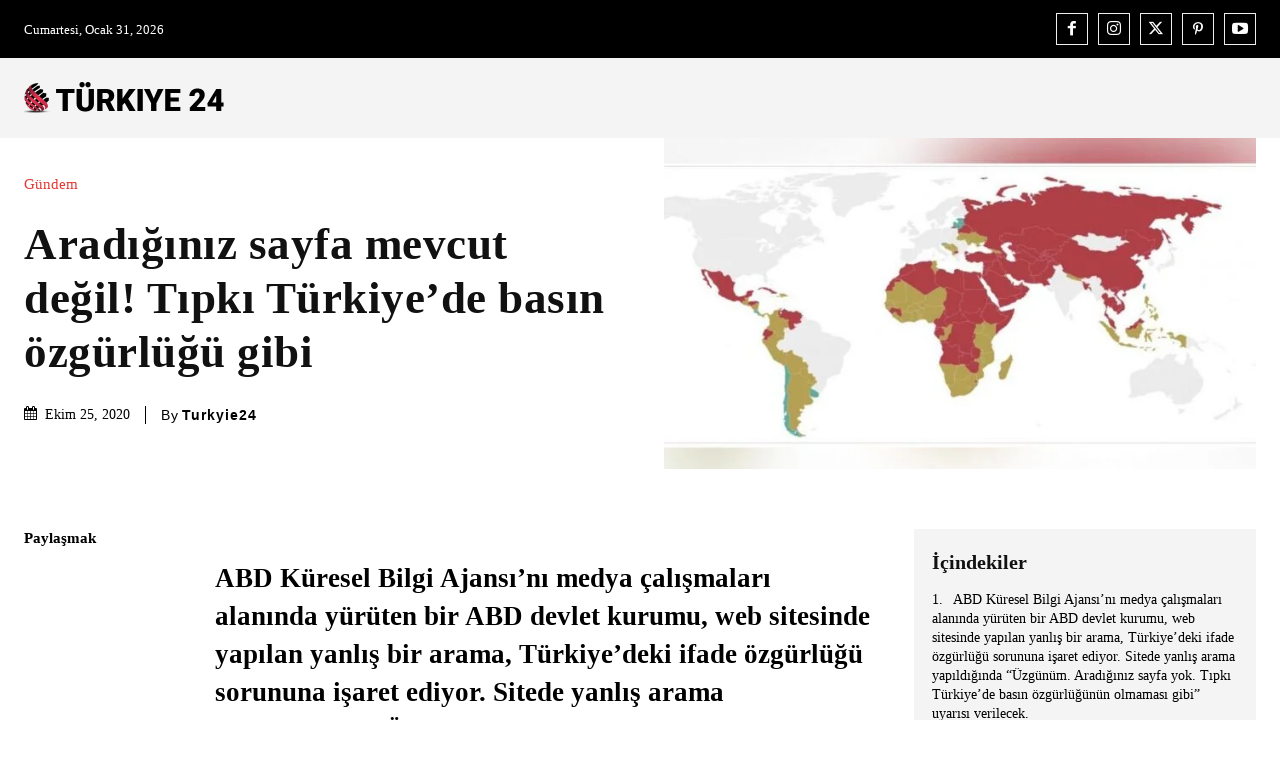

--- FILE ---
content_type: text/css
request_url: https://turkiye24.net/wp-content/litespeed/css/76ea1c4eb1538d6ca190a43dfac9a1bb.css?ver=b3bee
body_size: 80427
content:
.wp-block-accordion{box-sizing:border-box}.wp-block-accordion-item.is-open>.wp-block-accordion-heading .wp-block-accordion-heading__toggle-icon{transform:rotate(45deg)}@media (prefers-reduced-motion:no-preference){.wp-block-accordion-item{transition:grid-template-rows .3s ease-out}.wp-block-accordion-item>.wp-block-accordion-heading .wp-block-accordion-heading__toggle-icon{transition:transform .2s ease-in-out}}.wp-block-accordion-heading{margin:0}.wp-block-accordion-heading__toggle{align-items:center;background-color:inherit!important;border:none;color:inherit!important;cursor:pointer;display:flex;font-family:inherit;font-size:inherit;font-style:inherit;font-weight:inherit;letter-spacing:inherit;line-height:inherit;overflow:hidden;padding:var(--wp--preset--spacing--20,1em) 0;text-align:inherit;text-decoration:inherit;text-transform:inherit;width:100%;word-spacing:inherit}.wp-block-accordion-heading__toggle:not(:focus-visible){outline:none}.wp-block-accordion-heading__toggle:focus,.wp-block-accordion-heading__toggle:hover{background-color:inherit!important;border:none;box-shadow:none;color:inherit;padding:var(--wp--preset--spacing--20,1em) 0;text-decoration:none}.wp-block-accordion-heading__toggle:focus-visible{outline:auto;outline-offset:0}.wp-block-accordion-heading__toggle:hover .wp-block-accordion-heading__toggle-title{text-decoration:underline}.wp-block-accordion-heading__toggle-title{flex:1}.wp-block-accordion-heading__toggle-icon{align-items:center;display:flex;height:1.2em;justify-content:center;width:1.2em}.wp-block-accordion-panel[aria-hidden=true],.wp-block-accordion-panel[inert]{display:none;margin-block-start:0}.wp-block-archives{box-sizing:border-box}.wp-block-archives-dropdown label{display:block}.wp-block-avatar{line-height:0}.wp-block-avatar,.wp-block-avatar img{box-sizing:border-box}.wp-block-avatar.aligncenter{text-align:center}.wp-block-audio{box-sizing:border-box}.wp-block-audio :where(figcaption){margin-bottom:1em;margin-top:.5em}.wp-block-audio audio{min-width:300px;width:100%}.wp-block-breadcrumbs{box-sizing:border-box}.wp-block-breadcrumbs ol{flex-wrap:wrap;list-style:none}.wp-block-breadcrumbs li,.wp-block-breadcrumbs ol{align-items:center;display:flex;margin:0;padding:0}.wp-block-breadcrumbs li:not(:last-child):after{content:var(--separator,"/");margin:0 .5em;opacity:.7}.wp-block-breadcrumbs span{color:inherit}.wp-block-button__link{align-content:center;box-sizing:border-box;cursor:pointer;display:inline-block;height:100%;text-align:center;word-break:break-word}.wp-block-button__link.aligncenter{text-align:center}.wp-block-button__link.alignright{text-align:right}:where(.wp-block-button__link){border-radius:9999px;box-shadow:none;padding:calc(.667em + 2px) calc(1.333em + 2px);text-decoration:none}.wp-block-button[style*=text-decoration] .wp-block-button__link{text-decoration:inherit}.wp-block-buttons>.wp-block-button.has-custom-width{max-width:none}.wp-block-buttons>.wp-block-button.has-custom-width .wp-block-button__link{width:100%}.wp-block-buttons>.wp-block-button.has-custom-font-size .wp-block-button__link{font-size:inherit}.wp-block-buttons>.wp-block-button.wp-block-button__width-25{width:calc(25% - var(--wp--style--block-gap, .5em)*.75)}.wp-block-buttons>.wp-block-button.wp-block-button__width-50{width:calc(50% - var(--wp--style--block-gap, .5em)*.5)}.wp-block-buttons>.wp-block-button.wp-block-button__width-75{width:calc(75% - var(--wp--style--block-gap, .5em)*.25)}.wp-block-buttons>.wp-block-button.wp-block-button__width-100{flex-basis:100%;width:100%}.wp-block-buttons.is-vertical>.wp-block-button.wp-block-button__width-25{width:25%}.wp-block-buttons.is-vertical>.wp-block-button.wp-block-button__width-50{width:50%}.wp-block-buttons.is-vertical>.wp-block-button.wp-block-button__width-75{width:75%}.wp-block-button.is-style-squared,.wp-block-button__link.wp-block-button.is-style-squared{border-radius:0}.wp-block-button.no-border-radius,.wp-block-button__link.no-border-radius{border-radius:0!important}:root :where(.wp-block-button .wp-block-button__link.is-style-outline),:root :where(.wp-block-button.is-style-outline>.wp-block-button__link){border:2px solid;padding:.667em 1.333em}:root :where(.wp-block-button .wp-block-button__link.is-style-outline:not(.has-text-color)),:root :where(.wp-block-button.is-style-outline>.wp-block-button__link:not(.has-text-color)){color:currentColor}:root :where(.wp-block-button .wp-block-button__link.is-style-outline:not(.has-background)),:root :where(.wp-block-button.is-style-outline>.wp-block-button__link:not(.has-background)){background-color:initial;background-image:none}.wp-block-buttons{box-sizing:border-box}.wp-block-buttons.is-vertical{flex-direction:column}.wp-block-buttons.is-vertical>.wp-block-button:last-child{margin-bottom:0}.wp-block-buttons>.wp-block-button{display:inline-block;margin:0}.wp-block-buttons.is-content-justification-left{justify-content:flex-start}.wp-block-buttons.is-content-justification-left.is-vertical{align-items:flex-start}.wp-block-buttons.is-content-justification-center{justify-content:center}.wp-block-buttons.is-content-justification-center.is-vertical{align-items:center}.wp-block-buttons.is-content-justification-right{justify-content:flex-end}.wp-block-buttons.is-content-justification-right.is-vertical{align-items:flex-end}.wp-block-buttons.is-content-justification-space-between{justify-content:space-between}.wp-block-buttons.aligncenter{text-align:center}.wp-block-buttons:not(.is-content-justification-space-between,.is-content-justification-right,.is-content-justification-left,.is-content-justification-center) .wp-block-button.aligncenter{margin-left:auto;margin-right:auto;width:100%}.wp-block-buttons[style*=text-decoration] .wp-block-button,.wp-block-buttons[style*=text-decoration] .wp-block-button__link{text-decoration:inherit}.wp-block-buttons.has-custom-font-size .wp-block-button__link{font-size:inherit}.wp-block-buttons .wp-block-button__link{width:100%}.wp-block-button.aligncenter,.wp-block-calendar{text-align:center}.wp-block-calendar td,.wp-block-calendar th{border:1px solid;padding:.25em}.wp-block-calendar th{font-weight:400}.wp-block-calendar caption{background-color:inherit}.wp-block-calendar table{border-collapse:collapse;width:100%}.wp-block-calendar table.has-background th{background-color:inherit}.wp-block-calendar table.has-text-color th{color:inherit}.wp-block-calendar :where(table:not(.has-text-color)){color:#40464d}.wp-block-calendar :where(table:not(.has-text-color)) td,.wp-block-calendar :where(table:not(.has-text-color)) th{border-color:#ddd}:where(.wp-block-calendar table:not(.has-background) th){background:#ddd}.wp-block-categories{box-sizing:border-box}.wp-block-categories.alignleft{margin-right:2em}.wp-block-categories.alignright{margin-left:2em}.wp-block-categories.wp-block-categories-dropdown.aligncenter{text-align:center}.wp-block-categories .wp-block-categories__label{display:block;width:100%}.wp-block-code{box-sizing:border-box}.wp-block-code code{
  /*!rtl:begin:ignore*/direction:ltr;display:block;font-family:inherit;overflow-wrap:break-word;text-align:initial;white-space:pre-wrap
  /*!rtl:end:ignore*/}.wp-block-columns{box-sizing:border-box;display:flex;flex-wrap:wrap!important}@media (min-width:782px){.wp-block-columns{flex-wrap:nowrap!important}}.wp-block-columns{align-items:normal!important}.wp-block-columns.are-vertically-aligned-top{align-items:flex-start}.wp-block-columns.are-vertically-aligned-center{align-items:center}.wp-block-columns.are-vertically-aligned-bottom{align-items:flex-end}@media (max-width:781px){.wp-block-columns:not(.is-not-stacked-on-mobile)>.wp-block-column{flex-basis:100%!important}}@media (min-width:782px){.wp-block-columns:not(.is-not-stacked-on-mobile)>.wp-block-column{flex-basis:0;flex-grow:1}.wp-block-columns:not(.is-not-stacked-on-mobile)>.wp-block-column[style*=flex-basis]{flex-grow:0}}.wp-block-columns.is-not-stacked-on-mobile{flex-wrap:nowrap!important}.wp-block-columns.is-not-stacked-on-mobile>.wp-block-column{flex-basis:0;flex-grow:1}.wp-block-columns.is-not-stacked-on-mobile>.wp-block-column[style*=flex-basis]{flex-grow:0}:where(.wp-block-columns){margin-bottom:1.75em}:where(.wp-block-columns.has-background){padding:1.25em 2.375em}.wp-block-column{flex-grow:1;min-width:0;overflow-wrap:break-word;word-break:break-word}.wp-block-column.is-vertically-aligned-top{align-self:flex-start}.wp-block-column.is-vertically-aligned-center{align-self:center}.wp-block-column.is-vertically-aligned-bottom{align-self:flex-end}.wp-block-column.is-vertically-aligned-stretch{align-self:stretch}.wp-block-column.is-vertically-aligned-bottom,.wp-block-column.is-vertically-aligned-center,.wp-block-column.is-vertically-aligned-top{width:100%}.wp-block-post-comments{box-sizing:border-box}.wp-block-post-comments .alignleft{float:left}.wp-block-post-comments .alignright{float:right}.wp-block-post-comments .navigation:after{clear:both;content:"";display:table}.wp-block-post-comments .commentlist{clear:both;list-style:none;margin:0;padding:0}.wp-block-post-comments .commentlist .comment{min-height:2.25em;padding-left:3.25em}.wp-block-post-comments .commentlist .comment p{font-size:1em;line-height:1.8;margin:1em 0}.wp-block-post-comments .commentlist .children{list-style:none;margin:0;padding:0}.wp-block-post-comments .comment-author{line-height:1.5}.wp-block-post-comments .comment-author .avatar{border-radius:1.5em;display:block;float:left;height:2.5em;margin-right:.75em;margin-top:.5em;width:2.5em}.wp-block-post-comments .comment-author cite{font-style:normal}.wp-block-post-comments .comment-meta{font-size:.875em;line-height:1.5}.wp-block-post-comments .comment-meta b{font-weight:400}.wp-block-post-comments .comment-meta .comment-awaiting-moderation{display:block;margin-bottom:1em;margin-top:1em}.wp-block-post-comments .comment-body .commentmetadata{font-size:.875em}.wp-block-post-comments .comment-form-author label,.wp-block-post-comments .comment-form-comment label,.wp-block-post-comments .comment-form-email label,.wp-block-post-comments .comment-form-url label{display:block;margin-bottom:.25em}.wp-block-post-comments .comment-form input:not([type=submit]):not([type=checkbox]),.wp-block-post-comments .comment-form textarea{box-sizing:border-box;display:block;width:100%}.wp-block-post-comments .comment-form-cookies-consent{display:flex;gap:.25em}.wp-block-post-comments .comment-form-cookies-consent #wp-comment-cookies-consent{margin-top:.35em}.wp-block-post-comments .comment-reply-title{margin-bottom:0}.wp-block-post-comments .comment-reply-title :where(small){font-size:var(--wp--preset--font-size--medium,smaller);margin-left:.5em}.wp-block-post-comments .reply{font-size:.875em;margin-bottom:1.4em}.wp-block-post-comments input:not([type=submit]),.wp-block-post-comments textarea{border:1px solid #949494;font-family:inherit;font-size:1em}.wp-block-post-comments input:not([type=submit]):not([type=checkbox]),.wp-block-post-comments textarea{padding:calc(.667em + 2px)}:where(.wp-block-post-comments input[type=submit]){border:none}.wp-block-comments{box-sizing:border-box}.wp-block-comments-pagination>.wp-block-comments-pagination-next,.wp-block-comments-pagination>.wp-block-comments-pagination-numbers,.wp-block-comments-pagination>.wp-block-comments-pagination-previous{font-size:inherit}.wp-block-comments-pagination .wp-block-comments-pagination-previous-arrow{display:inline-block;margin-right:1ch}.wp-block-comments-pagination .wp-block-comments-pagination-previous-arrow:not(.is-arrow-chevron){transform:scaleX(1)}.wp-block-comments-pagination .wp-block-comments-pagination-next-arrow{display:inline-block;margin-left:1ch}.wp-block-comments-pagination .wp-block-comments-pagination-next-arrow:not(.is-arrow-chevron){transform:scaleX(1)}.wp-block-comments-pagination.aligncenter{justify-content:center}.wp-block-comment-template{box-sizing:border-box;list-style:none;margin-bottom:0;max-width:100%;padding:0}.wp-block-comment-template li{clear:both}.wp-block-comment-template ol{list-style:none;margin-bottom:0;max-width:100%;padding-left:2rem}.wp-block-comment-template.alignleft{float:left}.wp-block-comment-template.aligncenter{margin-left:auto;margin-right:auto;width:fit-content}.wp-block-comment-template.alignright{float:right}.wp-block-comment-date{box-sizing:border-box}.comment-awaiting-moderation{display:block;font-size:.875em;line-height:1.5}.wp-block-comment-author-name,.wp-block-comment-content,.wp-block-comment-edit-link,.wp-block-comment-reply-link{box-sizing:border-box}.wp-block-cover,.wp-block-cover-image{align-items:center;background-position:50%;box-sizing:border-box;display:flex;justify-content:center;min-height:430px;overflow:hidden;overflow:clip;padding:1em;position:relative}.wp-block-cover .has-background-dim:not([class*=-background-color]),.wp-block-cover-image .has-background-dim:not([class*=-background-color]),.wp-block-cover-image.has-background-dim:not([class*=-background-color]),.wp-block-cover.has-background-dim:not([class*=-background-color]){background-color:#000}.wp-block-cover .has-background-dim.has-background-gradient,.wp-block-cover-image .has-background-dim.has-background-gradient{background-color:initial}.wp-block-cover-image.has-background-dim:before,.wp-block-cover.has-background-dim:before{background-color:inherit;content:""}.wp-block-cover .wp-block-cover__background,.wp-block-cover .wp-block-cover__gradient-background,.wp-block-cover-image .wp-block-cover__background,.wp-block-cover-image .wp-block-cover__gradient-background,.wp-block-cover-image.has-background-dim:not(.has-background-gradient):before,.wp-block-cover.has-background-dim:not(.has-background-gradient):before{bottom:0;left:0;opacity:.5;position:absolute;right:0;top:0}.wp-block-cover-image.has-background-dim.has-background-dim-10 .wp-block-cover__background,.wp-block-cover-image.has-background-dim.has-background-dim-10 .wp-block-cover__gradient-background,.wp-block-cover-image.has-background-dim.has-background-dim-10:not(.has-background-gradient):before,.wp-block-cover.has-background-dim.has-background-dim-10 .wp-block-cover__background,.wp-block-cover.has-background-dim.has-background-dim-10 .wp-block-cover__gradient-background,.wp-block-cover.has-background-dim.has-background-dim-10:not(.has-background-gradient):before{opacity:.1}.wp-block-cover-image.has-background-dim.has-background-dim-20 .wp-block-cover__background,.wp-block-cover-image.has-background-dim.has-background-dim-20 .wp-block-cover__gradient-background,.wp-block-cover-image.has-background-dim.has-background-dim-20:not(.has-background-gradient):before,.wp-block-cover.has-background-dim.has-background-dim-20 .wp-block-cover__background,.wp-block-cover.has-background-dim.has-background-dim-20 .wp-block-cover__gradient-background,.wp-block-cover.has-background-dim.has-background-dim-20:not(.has-background-gradient):before{opacity:.2}.wp-block-cover-image.has-background-dim.has-background-dim-30 .wp-block-cover__background,.wp-block-cover-image.has-background-dim.has-background-dim-30 .wp-block-cover__gradient-background,.wp-block-cover-image.has-background-dim.has-background-dim-30:not(.has-background-gradient):before,.wp-block-cover.has-background-dim.has-background-dim-30 .wp-block-cover__background,.wp-block-cover.has-background-dim.has-background-dim-30 .wp-block-cover__gradient-background,.wp-block-cover.has-background-dim.has-background-dim-30:not(.has-background-gradient):before{opacity:.3}.wp-block-cover-image.has-background-dim.has-background-dim-40 .wp-block-cover__background,.wp-block-cover-image.has-background-dim.has-background-dim-40 .wp-block-cover__gradient-background,.wp-block-cover-image.has-background-dim.has-background-dim-40:not(.has-background-gradient):before,.wp-block-cover.has-background-dim.has-background-dim-40 .wp-block-cover__background,.wp-block-cover.has-background-dim.has-background-dim-40 .wp-block-cover__gradient-background,.wp-block-cover.has-background-dim.has-background-dim-40:not(.has-background-gradient):before{opacity:.4}.wp-block-cover-image.has-background-dim.has-background-dim-50 .wp-block-cover__background,.wp-block-cover-image.has-background-dim.has-background-dim-50 .wp-block-cover__gradient-background,.wp-block-cover-image.has-background-dim.has-background-dim-50:not(.has-background-gradient):before,.wp-block-cover.has-background-dim.has-background-dim-50 .wp-block-cover__background,.wp-block-cover.has-background-dim.has-background-dim-50 .wp-block-cover__gradient-background,.wp-block-cover.has-background-dim.has-background-dim-50:not(.has-background-gradient):before{opacity:.5}.wp-block-cover-image.has-background-dim.has-background-dim-60 .wp-block-cover__background,.wp-block-cover-image.has-background-dim.has-background-dim-60 .wp-block-cover__gradient-background,.wp-block-cover-image.has-background-dim.has-background-dim-60:not(.has-background-gradient):before,.wp-block-cover.has-background-dim.has-background-dim-60 .wp-block-cover__background,.wp-block-cover.has-background-dim.has-background-dim-60 .wp-block-cover__gradient-background,.wp-block-cover.has-background-dim.has-background-dim-60:not(.has-background-gradient):before{opacity:.6}.wp-block-cover-image.has-background-dim.has-background-dim-70 .wp-block-cover__background,.wp-block-cover-image.has-background-dim.has-background-dim-70 .wp-block-cover__gradient-background,.wp-block-cover-image.has-background-dim.has-background-dim-70:not(.has-background-gradient):before,.wp-block-cover.has-background-dim.has-background-dim-70 .wp-block-cover__background,.wp-block-cover.has-background-dim.has-background-dim-70 .wp-block-cover__gradient-background,.wp-block-cover.has-background-dim.has-background-dim-70:not(.has-background-gradient):before{opacity:.7}.wp-block-cover-image.has-background-dim.has-background-dim-80 .wp-block-cover__background,.wp-block-cover-image.has-background-dim.has-background-dim-80 .wp-block-cover__gradient-background,.wp-block-cover-image.has-background-dim.has-background-dim-80:not(.has-background-gradient):before,.wp-block-cover.has-background-dim.has-background-dim-80 .wp-block-cover__background,.wp-block-cover.has-background-dim.has-background-dim-80 .wp-block-cover__gradient-background,.wp-block-cover.has-background-dim.has-background-dim-80:not(.has-background-gradient):before{opacity:.8}.wp-block-cover-image.has-background-dim.has-background-dim-90 .wp-block-cover__background,.wp-block-cover-image.has-background-dim.has-background-dim-90 .wp-block-cover__gradient-background,.wp-block-cover-image.has-background-dim.has-background-dim-90:not(.has-background-gradient):before,.wp-block-cover.has-background-dim.has-background-dim-90 .wp-block-cover__background,.wp-block-cover.has-background-dim.has-background-dim-90 .wp-block-cover__gradient-background,.wp-block-cover.has-background-dim.has-background-dim-90:not(.has-background-gradient):before{opacity:.9}.wp-block-cover-image.has-background-dim.has-background-dim-100 .wp-block-cover__background,.wp-block-cover-image.has-background-dim.has-background-dim-100 .wp-block-cover__gradient-background,.wp-block-cover-image.has-background-dim.has-background-dim-100:not(.has-background-gradient):before,.wp-block-cover.has-background-dim.has-background-dim-100 .wp-block-cover__background,.wp-block-cover.has-background-dim.has-background-dim-100 .wp-block-cover__gradient-background,.wp-block-cover.has-background-dim.has-background-dim-100:not(.has-background-gradient):before{opacity:1}.wp-block-cover .wp-block-cover__background.has-background-dim.has-background-dim-0,.wp-block-cover .wp-block-cover__gradient-background.has-background-dim.has-background-dim-0,.wp-block-cover-image .wp-block-cover__background.has-background-dim.has-background-dim-0,.wp-block-cover-image .wp-block-cover__gradient-background.has-background-dim.has-background-dim-0{opacity:0}.wp-block-cover .wp-block-cover__background.has-background-dim.has-background-dim-10,.wp-block-cover .wp-block-cover__gradient-background.has-background-dim.has-background-dim-10,.wp-block-cover-image .wp-block-cover__background.has-background-dim.has-background-dim-10,.wp-block-cover-image .wp-block-cover__gradient-background.has-background-dim.has-background-dim-10{opacity:.1}.wp-block-cover .wp-block-cover__background.has-background-dim.has-background-dim-20,.wp-block-cover .wp-block-cover__gradient-background.has-background-dim.has-background-dim-20,.wp-block-cover-image .wp-block-cover__background.has-background-dim.has-background-dim-20,.wp-block-cover-image .wp-block-cover__gradient-background.has-background-dim.has-background-dim-20{opacity:.2}.wp-block-cover .wp-block-cover__background.has-background-dim.has-background-dim-30,.wp-block-cover .wp-block-cover__gradient-background.has-background-dim.has-background-dim-30,.wp-block-cover-image .wp-block-cover__background.has-background-dim.has-background-dim-30,.wp-block-cover-image .wp-block-cover__gradient-background.has-background-dim.has-background-dim-30{opacity:.3}.wp-block-cover .wp-block-cover__background.has-background-dim.has-background-dim-40,.wp-block-cover .wp-block-cover__gradient-background.has-background-dim.has-background-dim-40,.wp-block-cover-image .wp-block-cover__background.has-background-dim.has-background-dim-40,.wp-block-cover-image .wp-block-cover__gradient-background.has-background-dim.has-background-dim-40{opacity:.4}.wp-block-cover .wp-block-cover__background.has-background-dim.has-background-dim-50,.wp-block-cover .wp-block-cover__gradient-background.has-background-dim.has-background-dim-50,.wp-block-cover-image .wp-block-cover__background.has-background-dim.has-background-dim-50,.wp-block-cover-image .wp-block-cover__gradient-background.has-background-dim.has-background-dim-50{opacity:.5}.wp-block-cover .wp-block-cover__background.has-background-dim.has-background-dim-60,.wp-block-cover .wp-block-cover__gradient-background.has-background-dim.has-background-dim-60,.wp-block-cover-image .wp-block-cover__background.has-background-dim.has-background-dim-60,.wp-block-cover-image .wp-block-cover__gradient-background.has-background-dim.has-background-dim-60{opacity:.6}.wp-block-cover .wp-block-cover__background.has-background-dim.has-background-dim-70,.wp-block-cover .wp-block-cover__gradient-background.has-background-dim.has-background-dim-70,.wp-block-cover-image .wp-block-cover__background.has-background-dim.has-background-dim-70,.wp-block-cover-image .wp-block-cover__gradient-background.has-background-dim.has-background-dim-70{opacity:.7}.wp-block-cover .wp-block-cover__background.has-background-dim.has-background-dim-80,.wp-block-cover .wp-block-cover__gradient-background.has-background-dim.has-background-dim-80,.wp-block-cover-image .wp-block-cover__background.has-background-dim.has-background-dim-80,.wp-block-cover-image .wp-block-cover__gradient-background.has-background-dim.has-background-dim-80{opacity:.8}.wp-block-cover .wp-block-cover__background.has-background-dim.has-background-dim-90,.wp-block-cover .wp-block-cover__gradient-background.has-background-dim.has-background-dim-90,.wp-block-cover-image .wp-block-cover__background.has-background-dim.has-background-dim-90,.wp-block-cover-image .wp-block-cover__gradient-background.has-background-dim.has-background-dim-90{opacity:.9}.wp-block-cover .wp-block-cover__background.has-background-dim.has-background-dim-100,.wp-block-cover .wp-block-cover__gradient-background.has-background-dim.has-background-dim-100,.wp-block-cover-image .wp-block-cover__background.has-background-dim.has-background-dim-100,.wp-block-cover-image .wp-block-cover__gradient-background.has-background-dim.has-background-dim-100{opacity:1}.wp-block-cover-image.alignleft,.wp-block-cover-image.alignright,.wp-block-cover.alignleft,.wp-block-cover.alignright{max-width:420px;width:100%}.wp-block-cover-image.aligncenter,.wp-block-cover-image.alignleft,.wp-block-cover-image.alignright,.wp-block-cover.aligncenter,.wp-block-cover.alignleft,.wp-block-cover.alignright{display:flex}.wp-block-cover .wp-block-cover__inner-container,.wp-block-cover-image .wp-block-cover__inner-container{color:inherit;position:relative;width:100%}.wp-block-cover-image.is-position-top-left,.wp-block-cover.is-position-top-left{align-items:flex-start;justify-content:flex-start}.wp-block-cover-image.is-position-top-center,.wp-block-cover.is-position-top-center{align-items:flex-start;justify-content:center}.wp-block-cover-image.is-position-top-right,.wp-block-cover.is-position-top-right{align-items:flex-start;justify-content:flex-end}.wp-block-cover-image.is-position-center-left,.wp-block-cover.is-position-center-left{align-items:center;justify-content:flex-start}.wp-block-cover-image.is-position-center-center,.wp-block-cover.is-position-center-center{align-items:center;justify-content:center}.wp-block-cover-image.is-position-center-right,.wp-block-cover.is-position-center-right{align-items:center;justify-content:flex-end}.wp-block-cover-image.is-position-bottom-left,.wp-block-cover.is-position-bottom-left{align-items:flex-end;justify-content:flex-start}.wp-block-cover-image.is-position-bottom-center,.wp-block-cover.is-position-bottom-center{align-items:flex-end;justify-content:center}.wp-block-cover-image.is-position-bottom-right,.wp-block-cover.is-position-bottom-right{align-items:flex-end;justify-content:flex-end}.wp-block-cover-image.has-custom-content-position.has-custom-content-position .wp-block-cover__inner-container,.wp-block-cover.has-custom-content-position.has-custom-content-position .wp-block-cover__inner-container{margin:0}.wp-block-cover-image.has-custom-content-position.has-custom-content-position.is-position-bottom-left .wp-block-cover__inner-container,.wp-block-cover-image.has-custom-content-position.has-custom-content-position.is-position-bottom-right .wp-block-cover__inner-container,.wp-block-cover-image.has-custom-content-position.has-custom-content-position.is-position-center-left .wp-block-cover__inner-container,.wp-block-cover-image.has-custom-content-position.has-custom-content-position.is-position-center-right .wp-block-cover__inner-container,.wp-block-cover-image.has-custom-content-position.has-custom-content-position.is-position-top-left .wp-block-cover__inner-container,.wp-block-cover-image.has-custom-content-position.has-custom-content-position.is-position-top-right .wp-block-cover__inner-container,.wp-block-cover.has-custom-content-position.has-custom-content-position.is-position-bottom-left .wp-block-cover__inner-container,.wp-block-cover.has-custom-content-position.has-custom-content-position.is-position-bottom-right .wp-block-cover__inner-container,.wp-block-cover.has-custom-content-position.has-custom-content-position.is-position-center-left .wp-block-cover__inner-container,.wp-block-cover.has-custom-content-position.has-custom-content-position.is-position-center-right .wp-block-cover__inner-container,.wp-block-cover.has-custom-content-position.has-custom-content-position.is-position-top-left .wp-block-cover__inner-container,.wp-block-cover.has-custom-content-position.has-custom-content-position.is-position-top-right .wp-block-cover__inner-container{margin:0;width:auto}.wp-block-cover .wp-block-cover__image-background,.wp-block-cover video.wp-block-cover__video-background,.wp-block-cover-image .wp-block-cover__image-background,.wp-block-cover-image video.wp-block-cover__video-background{border:none;bottom:0;box-shadow:none;height:100%;left:0;margin:0;max-height:none;max-width:none;object-fit:cover;outline:none;padding:0;position:absolute;right:0;top:0;width:100%}.wp-block-cover-image.has-parallax,.wp-block-cover.has-parallax,.wp-block-cover__image-background.has-parallax,video.wp-block-cover__video-background.has-parallax{background-attachment:fixed;background-repeat:no-repeat;background-size:cover}@supports (-webkit-touch-callout:inherit){.wp-block-cover-image.has-parallax,.wp-block-cover.has-parallax,.wp-block-cover__image-background.has-parallax,video.wp-block-cover__video-background.has-parallax{background-attachment:scroll}}@media (prefers-reduced-motion:reduce){.wp-block-cover-image.has-parallax,.wp-block-cover.has-parallax,.wp-block-cover__image-background.has-parallax,video.wp-block-cover__video-background.has-parallax{background-attachment:scroll}}.wp-block-cover-image.is-repeated,.wp-block-cover.is-repeated,.wp-block-cover__image-background.is-repeated,video.wp-block-cover__video-background.is-repeated{background-repeat:repeat;background-size:auto}.wp-block-cover-image-text,.wp-block-cover-image-text a,.wp-block-cover-image-text a:active,.wp-block-cover-image-text a:focus,.wp-block-cover-image-text a:hover,.wp-block-cover-text,.wp-block-cover-text a,.wp-block-cover-text a:active,.wp-block-cover-text a:focus,.wp-block-cover-text a:hover,section.wp-block-cover-image h2,section.wp-block-cover-image h2 a,section.wp-block-cover-image h2 a:active,section.wp-block-cover-image h2 a:focus,section.wp-block-cover-image h2 a:hover{color:#fff}.wp-block-cover-image .wp-block-cover.has-left-content{justify-content:flex-start}.wp-block-cover-image .wp-block-cover.has-right-content{justify-content:flex-end}.wp-block-cover-image.has-left-content .wp-block-cover-image-text,.wp-block-cover.has-left-content .wp-block-cover-text,section.wp-block-cover-image.has-left-content>h2{margin-left:0;text-align:left}.wp-block-cover-image.has-right-content .wp-block-cover-image-text,.wp-block-cover.has-right-content .wp-block-cover-text,section.wp-block-cover-image.has-right-content>h2{margin-right:0;text-align:right}.wp-block-cover .wp-block-cover-text,.wp-block-cover-image .wp-block-cover-image-text,section.wp-block-cover-image>h2{font-size:2em;line-height:1.25;margin-bottom:0;max-width:840px;padding:.44em;text-align:center;z-index:1}:where(.wp-block-cover-image:not(.has-text-color)),:where(.wp-block-cover:not(.has-text-color)){color:#fff}:where(.wp-block-cover-image.is-light:not(.has-text-color)),:where(.wp-block-cover.is-light:not(.has-text-color)){color:#000}:root :where(.wp-block-cover h1:not(.has-text-color)),:root :where(.wp-block-cover h2:not(.has-text-color)),:root :where(.wp-block-cover h3:not(.has-text-color)),:root :where(.wp-block-cover h4:not(.has-text-color)),:root :where(.wp-block-cover h5:not(.has-text-color)),:root :where(.wp-block-cover h6:not(.has-text-color)),:root :where(.wp-block-cover p:not(.has-text-color)){color:inherit}body:not(.editor-styles-wrapper) .wp-block-cover:not(.wp-block-cover:has(.wp-block-cover__background+.wp-block-cover__inner-container)) .wp-block-cover__image-background,body:not(.editor-styles-wrapper) .wp-block-cover:not(.wp-block-cover:has(.wp-block-cover__background+.wp-block-cover__inner-container)) .wp-block-cover__video-background{z-index:0}body:not(.editor-styles-wrapper) .wp-block-cover:not(.wp-block-cover:has(.wp-block-cover__background+.wp-block-cover__inner-container)) .wp-block-cover__background,body:not(.editor-styles-wrapper) .wp-block-cover:not(.wp-block-cover:has(.wp-block-cover__background+.wp-block-cover__inner-container)) .wp-block-cover__gradient-background,body:not(.editor-styles-wrapper) .wp-block-cover:not(.wp-block-cover:has(.wp-block-cover__background+.wp-block-cover__inner-container)) .wp-block-cover__inner-container,body:not(.editor-styles-wrapper) .wp-block-cover:not(.wp-block-cover:has(.wp-block-cover__background+.wp-block-cover__inner-container)).has-background-dim:not(.has-background-gradient):before{z-index:1}.has-modal-open body:not(.editor-styles-wrapper) .wp-block-cover:not(.wp-block-cover:has(.wp-block-cover__background+.wp-block-cover__inner-container)) .wp-block-cover__inner-container{z-index:auto}.wp-block-details{box-sizing:border-box}.wp-block-details summary{cursor:pointer}.wp-block-embed.alignleft,.wp-block-embed.alignright,.wp-block[data-align=left]>[data-type="core/embed"],.wp-block[data-align=right]>[data-type="core/embed"]{max-width:360px;width:100%}.wp-block-embed.alignleft .wp-block-embed__wrapper,.wp-block-embed.alignright .wp-block-embed__wrapper,.wp-block[data-align=left]>[data-type="core/embed"] .wp-block-embed__wrapper,.wp-block[data-align=right]>[data-type="core/embed"] .wp-block-embed__wrapper{min-width:280px}.wp-block-cover .wp-block-embed{min-height:240px;min-width:320px}.wp-block-embed{overflow-wrap:break-word}.wp-block-embed :where(figcaption){margin-bottom:1em;margin-top:.5em}.wp-block-embed iframe{max-width:100%}.wp-block-embed__wrapper{position:relative}.wp-embed-responsive .wp-has-aspect-ratio .wp-block-embed__wrapper:before{content:"";display:block;padding-top:50%}.wp-embed-responsive .wp-has-aspect-ratio iframe{bottom:0;height:100%;left:0;position:absolute;right:0;top:0;width:100%}.wp-embed-responsive .wp-embed-aspect-21-9 .wp-block-embed__wrapper:before{padding-top:42.85%}.wp-embed-responsive .wp-embed-aspect-18-9 .wp-block-embed__wrapper:before{padding-top:50%}.wp-embed-responsive .wp-embed-aspect-16-9 .wp-block-embed__wrapper:before{padding-top:56.25%}.wp-embed-responsive .wp-embed-aspect-4-3 .wp-block-embed__wrapper:before{padding-top:75%}.wp-embed-responsive .wp-embed-aspect-1-1 .wp-block-embed__wrapper:before{padding-top:100%}.wp-embed-responsive .wp-embed-aspect-9-16 .wp-block-embed__wrapper:before{padding-top:177.77%}.wp-embed-responsive .wp-embed-aspect-1-2 .wp-block-embed__wrapper:before{padding-top:200%}.wp-block-file{box-sizing:border-box}.wp-block-file:not(.wp-element-button){font-size:.8em}.wp-block-file.aligncenter{text-align:center}.wp-block-file.alignright{text-align:right}.wp-block-file *+.wp-block-file__button{margin-left:.75em}:where(.wp-block-file){margin-bottom:1.5em}.wp-block-file__embed{margin-bottom:1em}:where(.wp-block-file__button){border-radius:2em;display:inline-block;padding:.5em 1em}:where(.wp-block-file__button):where(a):active,:where(.wp-block-file__button):where(a):focus,:where(.wp-block-file__button):where(a):hover,:where(.wp-block-file__button):where(a):visited{box-shadow:none;color:#fff;opacity:.85;text-decoration:none}.wp-block-form-input__label{display:flex;flex-direction:column;gap:.25em;margin-bottom:.5em;width:100%}.wp-block-form-input__label.is-label-inline{align-items:center;flex-direction:row;gap:.5em}.wp-block-form-input__label.is-label-inline .wp-block-form-input__label-content{margin-bottom:.5em}.wp-block-form-input__label:has(input[type=checkbox]){flex-direction:row;width:fit-content}.wp-block-form-input__label:has(input[type=checkbox]) .wp-block-form-input__label-content{margin:0}.wp-block-form-input__label:has(.wp-block-form-input__label-content+input[type=checkbox]){flex-direction:row-reverse}.wp-block-form-input__label-content{width:fit-content}:where(.wp-block-form-input__input){font-size:1em;margin-bottom:.5em;padding:0 .5em}:where(.wp-block-form-input__input)[type=date],:where(.wp-block-form-input__input)[type=datetime-local],:where(.wp-block-form-input__input)[type=datetime],:where(.wp-block-form-input__input)[type=email],:where(.wp-block-form-input__input)[type=month],:where(.wp-block-form-input__input)[type=number],:where(.wp-block-form-input__input)[type=password],:where(.wp-block-form-input__input)[type=search],:where(.wp-block-form-input__input)[type=tel],:where(.wp-block-form-input__input)[type=text],:where(.wp-block-form-input__input)[type=time],:where(.wp-block-form-input__input)[type=url],:where(.wp-block-form-input__input)[type=week]{border-style:solid;border-width:1px;line-height:2;min-height:2em}textarea.wp-block-form-input__input{min-height:10em}.blocks-gallery-grid:not(.has-nested-images),.wp-block-gallery:not(.has-nested-images){display:flex;flex-wrap:wrap;list-style-type:none;margin:0;padding:0}.blocks-gallery-grid:not(.has-nested-images) .blocks-gallery-image,.blocks-gallery-grid:not(.has-nested-images) .blocks-gallery-item,.wp-block-gallery:not(.has-nested-images) .blocks-gallery-image,.wp-block-gallery:not(.has-nested-images) .blocks-gallery-item{display:flex;flex-direction:column;flex-grow:1;justify-content:center;margin:0 1em 1em 0;position:relative;width:calc(50% - 1em)}.blocks-gallery-grid:not(.has-nested-images) .blocks-gallery-image:nth-of-type(2n),.blocks-gallery-grid:not(.has-nested-images) .blocks-gallery-item:nth-of-type(2n),.wp-block-gallery:not(.has-nested-images) .blocks-gallery-image:nth-of-type(2n),.wp-block-gallery:not(.has-nested-images) .blocks-gallery-item:nth-of-type(2n){margin-right:0}.blocks-gallery-grid:not(.has-nested-images) .blocks-gallery-image figure,.blocks-gallery-grid:not(.has-nested-images) .blocks-gallery-item figure,.wp-block-gallery:not(.has-nested-images) .blocks-gallery-image figure,.wp-block-gallery:not(.has-nested-images) .blocks-gallery-item figure{align-items:flex-end;display:flex;height:100%;justify-content:flex-start;margin:0}.blocks-gallery-grid:not(.has-nested-images) .blocks-gallery-image img,.blocks-gallery-grid:not(.has-nested-images) .blocks-gallery-item img,.wp-block-gallery:not(.has-nested-images) .blocks-gallery-image img,.wp-block-gallery:not(.has-nested-images) .blocks-gallery-item img{display:block;height:auto;max-width:100%;width:auto}.blocks-gallery-grid:not(.has-nested-images) .blocks-gallery-image figcaption,.blocks-gallery-grid:not(.has-nested-images) .blocks-gallery-item figcaption,.wp-block-gallery:not(.has-nested-images) .blocks-gallery-image figcaption,.wp-block-gallery:not(.has-nested-images) .blocks-gallery-item figcaption{background:linear-gradient(0deg,#000000b3,#0000004d 70%,#0000);bottom:0;box-sizing:border-box;color:#fff;font-size:.8em;margin:0;max-height:100%;overflow:auto;padding:3em .77em .7em;position:absolute;text-align:center;width:100%;z-index:2}.blocks-gallery-grid:not(.has-nested-images) .blocks-gallery-image figcaption img,.blocks-gallery-grid:not(.has-nested-images) .blocks-gallery-item figcaption img,.wp-block-gallery:not(.has-nested-images) .blocks-gallery-image figcaption img,.wp-block-gallery:not(.has-nested-images) .blocks-gallery-item figcaption img{display:inline}.blocks-gallery-grid:not(.has-nested-images) figcaption,.wp-block-gallery:not(.has-nested-images) figcaption{flex-grow:1}.blocks-gallery-grid:not(.has-nested-images).is-cropped .blocks-gallery-image a,.blocks-gallery-grid:not(.has-nested-images).is-cropped .blocks-gallery-image img,.blocks-gallery-grid:not(.has-nested-images).is-cropped .blocks-gallery-item a,.blocks-gallery-grid:not(.has-nested-images).is-cropped .blocks-gallery-item img,.wp-block-gallery:not(.has-nested-images).is-cropped .blocks-gallery-image a,.wp-block-gallery:not(.has-nested-images).is-cropped .blocks-gallery-image img,.wp-block-gallery:not(.has-nested-images).is-cropped .blocks-gallery-item a,.wp-block-gallery:not(.has-nested-images).is-cropped .blocks-gallery-item img{flex:1;height:100%;object-fit:cover;width:100%}.blocks-gallery-grid:not(.has-nested-images).columns-1 .blocks-gallery-image,.blocks-gallery-grid:not(.has-nested-images).columns-1 .blocks-gallery-item,.wp-block-gallery:not(.has-nested-images).columns-1 .blocks-gallery-image,.wp-block-gallery:not(.has-nested-images).columns-1 .blocks-gallery-item{margin-right:0;width:100%}@media (min-width:600px){.blocks-gallery-grid:not(.has-nested-images).columns-3 .blocks-gallery-image,.blocks-gallery-grid:not(.has-nested-images).columns-3 .blocks-gallery-item,.wp-block-gallery:not(.has-nested-images).columns-3 .blocks-gallery-image,.wp-block-gallery:not(.has-nested-images).columns-3 .blocks-gallery-item{margin-right:1em;width:calc(33.33333% - .66667em)}.blocks-gallery-grid:not(.has-nested-images).columns-4 .blocks-gallery-image,.blocks-gallery-grid:not(.has-nested-images).columns-4 .blocks-gallery-item,.wp-block-gallery:not(.has-nested-images).columns-4 .blocks-gallery-image,.wp-block-gallery:not(.has-nested-images).columns-4 .blocks-gallery-item{margin-right:1em;width:calc(25% - .75em)}.blocks-gallery-grid:not(.has-nested-images).columns-5 .blocks-gallery-image,.blocks-gallery-grid:not(.has-nested-images).columns-5 .blocks-gallery-item,.wp-block-gallery:not(.has-nested-images).columns-5 .blocks-gallery-image,.wp-block-gallery:not(.has-nested-images).columns-5 .blocks-gallery-item{margin-right:1em;width:calc(20% - .8em)}.blocks-gallery-grid:not(.has-nested-images).columns-6 .blocks-gallery-image,.blocks-gallery-grid:not(.has-nested-images).columns-6 .blocks-gallery-item,.wp-block-gallery:not(.has-nested-images).columns-6 .blocks-gallery-image,.wp-block-gallery:not(.has-nested-images).columns-6 .blocks-gallery-item{margin-right:1em;width:calc(16.66667% - .83333em)}.blocks-gallery-grid:not(.has-nested-images).columns-7 .blocks-gallery-image,.blocks-gallery-grid:not(.has-nested-images).columns-7 .blocks-gallery-item,.wp-block-gallery:not(.has-nested-images).columns-7 .blocks-gallery-image,.wp-block-gallery:not(.has-nested-images).columns-7 .blocks-gallery-item{margin-right:1em;width:calc(14.28571% - .85714em)}.blocks-gallery-grid:not(.has-nested-images).columns-8 .blocks-gallery-image,.blocks-gallery-grid:not(.has-nested-images).columns-8 .blocks-gallery-item,.wp-block-gallery:not(.has-nested-images).columns-8 .blocks-gallery-image,.wp-block-gallery:not(.has-nested-images).columns-8 .blocks-gallery-item{margin-right:1em;width:calc(12.5% - .875em)}.blocks-gallery-grid:not(.has-nested-images).columns-1 .blocks-gallery-image:nth-of-type(1n),.blocks-gallery-grid:not(.has-nested-images).columns-1 .blocks-gallery-item:nth-of-type(1n),.blocks-gallery-grid:not(.has-nested-images).columns-2 .blocks-gallery-image:nth-of-type(2n),.blocks-gallery-grid:not(.has-nested-images).columns-2 .blocks-gallery-item:nth-of-type(2n),.blocks-gallery-grid:not(.has-nested-images).columns-3 .blocks-gallery-image:nth-of-type(3n),.blocks-gallery-grid:not(.has-nested-images).columns-3 .blocks-gallery-item:nth-of-type(3n),.blocks-gallery-grid:not(.has-nested-images).columns-4 .blocks-gallery-image:nth-of-type(4n),.blocks-gallery-grid:not(.has-nested-images).columns-4 .blocks-gallery-item:nth-of-type(4n),.blocks-gallery-grid:not(.has-nested-images).columns-5 .blocks-gallery-image:nth-of-type(5n),.blocks-gallery-grid:not(.has-nested-images).columns-5 .blocks-gallery-item:nth-of-type(5n),.blocks-gallery-grid:not(.has-nested-images).columns-6 .blocks-gallery-image:nth-of-type(6n),.blocks-gallery-grid:not(.has-nested-images).columns-6 .blocks-gallery-item:nth-of-type(6n),.blocks-gallery-grid:not(.has-nested-images).columns-7 .blocks-gallery-image:nth-of-type(7n),.blocks-gallery-grid:not(.has-nested-images).columns-7 .blocks-gallery-item:nth-of-type(7n),.blocks-gallery-grid:not(.has-nested-images).columns-8 .blocks-gallery-image:nth-of-type(8n),.blocks-gallery-grid:not(.has-nested-images).columns-8 .blocks-gallery-item:nth-of-type(8n),.wp-block-gallery:not(.has-nested-images).columns-1 .blocks-gallery-image:nth-of-type(1n),.wp-block-gallery:not(.has-nested-images).columns-1 .blocks-gallery-item:nth-of-type(1n),.wp-block-gallery:not(.has-nested-images).columns-2 .blocks-gallery-image:nth-of-type(2n),.wp-block-gallery:not(.has-nested-images).columns-2 .blocks-gallery-item:nth-of-type(2n),.wp-block-gallery:not(.has-nested-images).columns-3 .blocks-gallery-image:nth-of-type(3n),.wp-block-gallery:not(.has-nested-images).columns-3 .blocks-gallery-item:nth-of-type(3n),.wp-block-gallery:not(.has-nested-images).columns-4 .blocks-gallery-image:nth-of-type(4n),.wp-block-gallery:not(.has-nested-images).columns-4 .blocks-gallery-item:nth-of-type(4n),.wp-block-gallery:not(.has-nested-images).columns-5 .blocks-gallery-image:nth-of-type(5n),.wp-block-gallery:not(.has-nested-images).columns-5 .blocks-gallery-item:nth-of-type(5n),.wp-block-gallery:not(.has-nested-images).columns-6 .blocks-gallery-image:nth-of-type(6n),.wp-block-gallery:not(.has-nested-images).columns-6 .blocks-gallery-item:nth-of-type(6n),.wp-block-gallery:not(.has-nested-images).columns-7 .blocks-gallery-image:nth-of-type(7n),.wp-block-gallery:not(.has-nested-images).columns-7 .blocks-gallery-item:nth-of-type(7n),.wp-block-gallery:not(.has-nested-images).columns-8 .blocks-gallery-image:nth-of-type(8n),.wp-block-gallery:not(.has-nested-images).columns-8 .blocks-gallery-item:nth-of-type(8n){margin-right:0}}.blocks-gallery-grid:not(.has-nested-images) .blocks-gallery-image:last-child,.blocks-gallery-grid:not(.has-nested-images) .blocks-gallery-item:last-child,.wp-block-gallery:not(.has-nested-images) .blocks-gallery-image:last-child,.wp-block-gallery:not(.has-nested-images) .blocks-gallery-item:last-child{margin-right:0}.blocks-gallery-grid:not(.has-nested-images).alignleft,.blocks-gallery-grid:not(.has-nested-images).alignright,.wp-block-gallery:not(.has-nested-images).alignleft,.wp-block-gallery:not(.has-nested-images).alignright{max-width:420px;width:100%}.blocks-gallery-grid:not(.has-nested-images).aligncenter .blocks-gallery-item figure,.wp-block-gallery:not(.has-nested-images).aligncenter .blocks-gallery-item figure{justify-content:center}.wp-block-gallery:not(.is-cropped) .blocks-gallery-item{align-self:flex-start}figure.wp-block-gallery.has-nested-images{align-items:normal}.wp-block-gallery.has-nested-images figure.wp-block-image:not(#individual-image){margin:0;width:calc(50% - var(--wp--style--unstable-gallery-gap, 16px)/2)}.wp-block-gallery.has-nested-images figure.wp-block-image{box-sizing:border-box;display:flex;flex-direction:column;flex-grow:1;justify-content:center;max-width:100%;position:relative}.wp-block-gallery.has-nested-images figure.wp-block-image>a,.wp-block-gallery.has-nested-images figure.wp-block-image>div{flex-direction:column;flex-grow:1;margin:0}.wp-block-gallery.has-nested-images figure.wp-block-image img{display:block;height:auto;max-width:100%!important;width:auto}.wp-block-gallery.has-nested-images figure.wp-block-image figcaption,.wp-block-gallery.has-nested-images figure.wp-block-image:has(figcaption):before{bottom:0;left:0;max-height:100%;position:absolute;right:0}.wp-block-gallery.has-nested-images figure.wp-block-image:has(figcaption):before{backdrop-filter:blur(3px);content:"";height:100%;-webkit-mask-image:linear-gradient(0deg,#000 20%,#0000);mask-image:linear-gradient(0deg,#000 20%,#0000);max-height:40%;pointer-events:none}.wp-block-gallery.has-nested-images figure.wp-block-image figcaption{box-sizing:border-box;color:#fff;font-size:13px;margin:0;overflow:auto;padding:1em;text-align:center;text-shadow:0 0 1.5px #000}.wp-block-gallery.has-nested-images figure.wp-block-image figcaption::-webkit-scrollbar{height:12px;width:12px}.wp-block-gallery.has-nested-images figure.wp-block-image figcaption::-webkit-scrollbar-track{background-color:initial}.wp-block-gallery.has-nested-images figure.wp-block-image figcaption::-webkit-scrollbar-thumb{background-clip:padding-box;background-color:initial;border:3px solid #0000;border-radius:8px}.wp-block-gallery.has-nested-images figure.wp-block-image figcaption:focus-within::-webkit-scrollbar-thumb,.wp-block-gallery.has-nested-images figure.wp-block-image figcaption:focus::-webkit-scrollbar-thumb,.wp-block-gallery.has-nested-images figure.wp-block-image figcaption:hover::-webkit-scrollbar-thumb{background-color:#fffc}.wp-block-gallery.has-nested-images figure.wp-block-image figcaption{scrollbar-color:#0000 #0000;scrollbar-gutter:stable both-edges;scrollbar-width:thin}.wp-block-gallery.has-nested-images figure.wp-block-image figcaption:focus,.wp-block-gallery.has-nested-images figure.wp-block-image figcaption:focus-within,.wp-block-gallery.has-nested-images figure.wp-block-image figcaption:hover{scrollbar-color:#fffc #0000}.wp-block-gallery.has-nested-images figure.wp-block-image figcaption{will-change:transform}@media (hover:none){.wp-block-gallery.has-nested-images figure.wp-block-image figcaption{scrollbar-color:#fffc #0000}}.wp-block-gallery.has-nested-images figure.wp-block-image figcaption{background:linear-gradient(0deg,#0006,#0000)}.wp-block-gallery.has-nested-images figure.wp-block-image figcaption img{display:inline}.wp-block-gallery.has-nested-images figure.wp-block-image figcaption a{color:inherit}.wp-block-gallery.has-nested-images figure.wp-block-image.has-custom-border img{box-sizing:border-box}.wp-block-gallery.has-nested-images figure.wp-block-image.has-custom-border>a,.wp-block-gallery.has-nested-images figure.wp-block-image.has-custom-border>div,.wp-block-gallery.has-nested-images figure.wp-block-image.is-style-rounded>a,.wp-block-gallery.has-nested-images figure.wp-block-image.is-style-rounded>div{flex:1 1 auto}.wp-block-gallery.has-nested-images figure.wp-block-image.has-custom-border figcaption,.wp-block-gallery.has-nested-images figure.wp-block-image.is-style-rounded figcaption{background:none;color:inherit;flex:initial;margin:0;padding:10px 10px 9px;position:relative;text-shadow:none}.wp-block-gallery.has-nested-images figure.wp-block-image.has-custom-border:before,.wp-block-gallery.has-nested-images figure.wp-block-image.is-style-rounded:before{content:none}.wp-block-gallery.has-nested-images figcaption{flex-basis:100%;flex-grow:1;text-align:center}.wp-block-gallery.has-nested-images:not(.is-cropped) figure.wp-block-image:not(#individual-image){margin-bottom:auto;margin-top:0}.wp-block-gallery.has-nested-images.is-cropped figure.wp-block-image:not(#individual-image){align-self:inherit}.wp-block-gallery.has-nested-images.is-cropped figure.wp-block-image:not(#individual-image)>a,.wp-block-gallery.has-nested-images.is-cropped figure.wp-block-image:not(#individual-image)>div:not(.components-drop-zone){display:flex}.wp-block-gallery.has-nested-images.is-cropped figure.wp-block-image:not(#individual-image) a,.wp-block-gallery.has-nested-images.is-cropped figure.wp-block-image:not(#individual-image) img{flex:1 0 0%;height:100%;object-fit:cover;width:100%}.wp-block-gallery.has-nested-images.columns-1 figure.wp-block-image:not(#individual-image){width:100%}@media (min-width:600px){.wp-block-gallery.has-nested-images.columns-3 figure.wp-block-image:not(#individual-image){width:calc(33.33333% - var(--wp--style--unstable-gallery-gap, 16px)*.66667)}.wp-block-gallery.has-nested-images.columns-4 figure.wp-block-image:not(#individual-image){width:calc(25% - var(--wp--style--unstable-gallery-gap, 16px)*.75)}.wp-block-gallery.has-nested-images.columns-5 figure.wp-block-image:not(#individual-image){width:calc(20% - var(--wp--style--unstable-gallery-gap, 16px)*.8)}.wp-block-gallery.has-nested-images.columns-6 figure.wp-block-image:not(#individual-image){width:calc(16.66667% - var(--wp--style--unstable-gallery-gap, 16px)*.83333)}.wp-block-gallery.has-nested-images.columns-7 figure.wp-block-image:not(#individual-image){width:calc(14.28571% - var(--wp--style--unstable-gallery-gap, 16px)*.85714)}.wp-block-gallery.has-nested-images.columns-8 figure.wp-block-image:not(#individual-image){width:calc(12.5% - var(--wp--style--unstable-gallery-gap, 16px)*.875)}.wp-block-gallery.has-nested-images.columns-default figure.wp-block-image:not(#individual-image){width:calc(33.33% - var(--wp--style--unstable-gallery-gap, 16px)*.66667)}.wp-block-gallery.has-nested-images.columns-default figure.wp-block-image:not(#individual-image):first-child:nth-last-child(2),.wp-block-gallery.has-nested-images.columns-default figure.wp-block-image:not(#individual-image):first-child:nth-last-child(2)~figure.wp-block-image:not(#individual-image){width:calc(50% - var(--wp--style--unstable-gallery-gap, 16px)*.5)}.wp-block-gallery.has-nested-images.columns-default figure.wp-block-image:not(#individual-image):first-child:last-child{width:100%}}.wp-block-gallery.has-nested-images.alignleft,.wp-block-gallery.has-nested-images.alignright{max-width:420px;width:100%}.wp-block-gallery.has-nested-images.aligncenter{justify-content:center}.wp-block-group{box-sizing:border-box}:where(.wp-block-group.wp-block-group-is-layout-constrained){position:relative}h1:where(.wp-block-heading).has-background,h2:where(.wp-block-heading).has-background,h3:where(.wp-block-heading).has-background,h4:where(.wp-block-heading).has-background,h5:where(.wp-block-heading).has-background,h6:where(.wp-block-heading).has-background{padding:1.25em 2.375em}h1.has-text-align-left[style*=writing-mode]:where([style*=vertical-lr]),h1.has-text-align-right[style*=writing-mode]:where([style*=vertical-rl]),h2.has-text-align-left[style*=writing-mode]:where([style*=vertical-lr]),h2.has-text-align-right[style*=writing-mode]:where([style*=vertical-rl]),h3.has-text-align-left[style*=writing-mode]:where([style*=vertical-lr]),h3.has-text-align-right[style*=writing-mode]:where([style*=vertical-rl]),h4.has-text-align-left[style*=writing-mode]:where([style*=vertical-lr]),h4.has-text-align-right[style*=writing-mode]:where([style*=vertical-rl]),h5.has-text-align-left[style*=writing-mode]:where([style*=vertical-lr]),h5.has-text-align-right[style*=writing-mode]:where([style*=vertical-rl]),h6.has-text-align-left[style*=writing-mode]:where([style*=vertical-lr]),h6.has-text-align-right[style*=writing-mode]:where([style*=vertical-rl]){rotate:180deg}.wp-block-image>a,.wp-block-image>figure>a{display:inline-block}.wp-block-image img{box-sizing:border-box;height:auto;max-width:100%;vertical-align:bottom}@media not (prefers-reduced-motion){.wp-block-image img.hide{visibility:hidden}.wp-block-image img.show{animation:show-content-image .4s}}.wp-block-image[style*=border-radius] img,.wp-block-image[style*=border-radius]>a{border-radius:inherit}.wp-block-image.has-custom-border img{box-sizing:border-box}.wp-block-image.aligncenter{text-align:center}.wp-block-image.alignfull>a,.wp-block-image.alignwide>a{width:100%}.wp-block-image.alignfull img,.wp-block-image.alignwide img{height:auto;width:100%}.wp-block-image .aligncenter,.wp-block-image .alignleft,.wp-block-image .alignright,.wp-block-image.aligncenter,.wp-block-image.alignleft,.wp-block-image.alignright{display:table}.wp-block-image .aligncenter>figcaption,.wp-block-image .alignleft>figcaption,.wp-block-image .alignright>figcaption,.wp-block-image.aligncenter>figcaption,.wp-block-image.alignleft>figcaption,.wp-block-image.alignright>figcaption{caption-side:bottom;display:table-caption}.wp-block-image .alignleft{float:left;margin:.5em 1em .5em 0}.wp-block-image .alignright{float:right;margin:.5em 0 .5em 1em}.wp-block-image .aligncenter{margin-left:auto;margin-right:auto}.wp-block-image :where(figcaption){margin-bottom:1em;margin-top:.5em}.wp-block-image.is-style-circle-mask img{border-radius:9999px}@supports ((-webkit-mask-image:none) or (mask-image:none)) or (-webkit-mask-image:none){.wp-block-image.is-style-circle-mask img{border-radius:0;-webkit-mask-image:url('data:image/svg+xml;utf8,<svg viewBox="0 0 100 100" xmlns="http://www.w3.org/2000/svg"><circle cx="50" cy="50" r="50"/></svg>');mask-image:url('data:image/svg+xml;utf8,<svg viewBox="0 0 100 100" xmlns="http://www.w3.org/2000/svg"><circle cx="50" cy="50" r="50"/></svg>');mask-mode:alpha;-webkit-mask-position:center;mask-position:center;-webkit-mask-repeat:no-repeat;mask-repeat:no-repeat;-webkit-mask-size:contain;mask-size:contain}}:root :where(.wp-block-image.is-style-rounded img,.wp-block-image .is-style-rounded img){border-radius:9999px}.wp-block-image figure{margin:0}.wp-lightbox-container{display:flex;flex-direction:column;position:relative}.wp-lightbox-container img{cursor:zoom-in}.wp-lightbox-container img:hover+button{opacity:1}.wp-lightbox-container button{align-items:center;backdrop-filter:blur(16px) saturate(180%);background-color:#5a5a5a40;border:none;border-radius:4px;cursor:zoom-in;display:flex;height:20px;justify-content:center;opacity:0;padding:0;position:absolute;right:16px;text-align:center;top:16px;width:20px;z-index:100}@media not (prefers-reduced-motion){.wp-lightbox-container button{transition:opacity .2s ease}}.wp-lightbox-container button:focus-visible{outline:3px auto #5a5a5a40;outline:3px auto -webkit-focus-ring-color;outline-offset:3px}.wp-lightbox-container button:hover{cursor:pointer;opacity:1}.wp-lightbox-container button:focus{opacity:1}.wp-lightbox-container button:focus,.wp-lightbox-container button:hover,.wp-lightbox-container button:not(:hover):not(:active):not(.has-background){background-color:#5a5a5a40;border:none}.wp-lightbox-overlay{box-sizing:border-box;cursor:zoom-out;height:100vh;left:0;overflow:hidden;position:fixed;top:0;visibility:hidden;width:100%;z-index:100000}.wp-lightbox-overlay .close-button{align-items:center;cursor:pointer;display:flex;justify-content:center;min-height:40px;min-width:40px;padding:0;position:absolute;right:calc(env(safe-area-inset-right) + 16px);top:calc(env(safe-area-inset-top) + 16px);z-index:5000000}.wp-lightbox-overlay .close-button:focus,.wp-lightbox-overlay .close-button:hover,.wp-lightbox-overlay .close-button:not(:hover):not(:active):not(.has-background){background:none;border:none}.wp-lightbox-overlay .lightbox-image-container{height:var(--wp--lightbox-container-height);left:50%;overflow:hidden;position:absolute;top:50%;transform:translate(-50%,-50%);transform-origin:top left;width:var(--wp--lightbox-container-width);z-index:9999999999}.wp-lightbox-overlay .wp-block-image{align-items:center;box-sizing:border-box;display:flex;height:100%;justify-content:center;margin:0;position:relative;transform-origin:0 0;width:100%;z-index:3000000}.wp-lightbox-overlay .wp-block-image img{height:var(--wp--lightbox-image-height);min-height:var(--wp--lightbox-image-height);min-width:var(--wp--lightbox-image-width);width:var(--wp--lightbox-image-width)}.wp-lightbox-overlay .wp-block-image figcaption{display:none}.wp-lightbox-overlay button{background:none;border:none}.wp-lightbox-overlay .scrim{background-color:#fff;height:100%;opacity:.9;position:absolute;width:100%;z-index:2000000}.wp-lightbox-overlay.active{visibility:visible}@media not (prefers-reduced-motion){.wp-lightbox-overlay.active{animation:turn-on-visibility .25s both}.wp-lightbox-overlay.active img{animation:turn-on-visibility .35s both}.wp-lightbox-overlay.show-closing-animation:not(.active){animation:turn-off-visibility .35s both}.wp-lightbox-overlay.show-closing-animation:not(.active) img{animation:turn-off-visibility .25s both}.wp-lightbox-overlay.zoom.active{animation:none;opacity:1;visibility:visible}.wp-lightbox-overlay.zoom.active .lightbox-image-container{animation:lightbox-zoom-in .4s}.wp-lightbox-overlay.zoom.active .lightbox-image-container img{animation:none}.wp-lightbox-overlay.zoom.active .scrim{animation:turn-on-visibility .4s forwards}.wp-lightbox-overlay.zoom.show-closing-animation:not(.active){animation:none}.wp-lightbox-overlay.zoom.show-closing-animation:not(.active) .lightbox-image-container{animation:lightbox-zoom-out .4s}.wp-lightbox-overlay.zoom.show-closing-animation:not(.active) .lightbox-image-container img{animation:none}.wp-lightbox-overlay.zoom.show-closing-animation:not(.active) .scrim{animation:turn-off-visibility .4s forwards}}@keyframes show-content-image{0%{visibility:hidden}99%{visibility:hidden}to{visibility:visible}}@keyframes turn-on-visibility{0%{opacity:0}to{opacity:1}}@keyframes turn-off-visibility{0%{opacity:1;visibility:visible}99%{opacity:0;visibility:visible}to{opacity:0;visibility:hidden}}@keyframes lightbox-zoom-in{0%{transform:translate(calc((-100vw + var(--wp--lightbox-scrollbar-width))/2 + var(--wp--lightbox-initial-left-position)),calc(-50vh + var(--wp--lightbox-initial-top-position))) scale(var(--wp--lightbox-scale))}to{transform:translate(-50%,-50%) scale(1)}}@keyframes lightbox-zoom-out{0%{transform:translate(-50%,-50%) scale(1);visibility:visible}99%{visibility:visible}to{transform:translate(calc((-100vw + var(--wp--lightbox-scrollbar-width))/2 + var(--wp--lightbox-initial-left-position)),calc(-50vh + var(--wp--lightbox-initial-top-position))) scale(var(--wp--lightbox-scale));visibility:hidden}}ol.wp-block-latest-comments{box-sizing:border-box;margin-left:0}:where(.wp-block-latest-comments:not([style*=line-height] .wp-block-latest-comments__comment)){line-height:1.1}:where(.wp-block-latest-comments:not([style*=line-height] .wp-block-latest-comments__comment-excerpt p)){line-height:1.8}.has-dates :where(.wp-block-latest-comments:not([style*=line-height])),.has-excerpts :where(.wp-block-latest-comments:not([style*=line-height])){line-height:1.5}.wp-block-latest-comments .wp-block-latest-comments{padding-left:0}.wp-block-latest-comments__comment{list-style:none;margin-bottom:1em}.has-avatars .wp-block-latest-comments__comment{list-style:none;min-height:2.25em}.has-avatars .wp-block-latest-comments__comment .wp-block-latest-comments__comment-excerpt,.has-avatars .wp-block-latest-comments__comment .wp-block-latest-comments__comment-meta{margin-left:3.25em}.wp-block-latest-comments__comment-excerpt p{font-size:.875em;margin:.36em 0 1.4em}.wp-block-latest-comments__comment-date{display:block;font-size:.75em}.wp-block-latest-comments .avatar,.wp-block-latest-comments__comment-avatar{border-radius:1.5em;display:block;float:left;height:2.5em;margin-right:.75em;width:2.5em}.wp-block-latest-comments[class*=-font-size] a,.wp-block-latest-comments[style*=font-size] a{font-size:inherit}.wp-block-latest-posts{box-sizing:border-box}.wp-block-latest-posts.alignleft{margin-right:2em}.wp-block-latest-posts.alignright{margin-left:2em}.wp-block-latest-posts.wp-block-latest-posts__list{list-style:none}.wp-block-latest-posts.wp-block-latest-posts__list li{clear:both;overflow-wrap:break-word}.wp-block-latest-posts.is-grid{display:flex;flex-wrap:wrap}.wp-block-latest-posts.is-grid li{margin:0 1.25em 1.25em 0;width:100%}@media (min-width:600px){.wp-block-latest-posts.columns-2 li{width:calc(50% - .625em)}.wp-block-latest-posts.columns-2 li:nth-child(2n){margin-right:0}.wp-block-latest-posts.columns-3 li{width:calc(33.33333% - .83333em)}.wp-block-latest-posts.columns-3 li:nth-child(3n){margin-right:0}.wp-block-latest-posts.columns-4 li{width:calc(25% - .9375em)}.wp-block-latest-posts.columns-4 li:nth-child(4n){margin-right:0}.wp-block-latest-posts.columns-5 li{width:calc(20% - 1em)}.wp-block-latest-posts.columns-5 li:nth-child(5n){margin-right:0}.wp-block-latest-posts.columns-6 li{width:calc(16.66667% - 1.04167em)}.wp-block-latest-posts.columns-6 li:nth-child(6n){margin-right:0}}:root :where(.wp-block-latest-posts.is-grid){padding:0}:root :where(.wp-block-latest-posts.wp-block-latest-posts__list){padding-left:0}.wp-block-latest-posts__post-author,.wp-block-latest-posts__post-date{display:block;font-size:.8125em}.wp-block-latest-posts__post-excerpt,.wp-block-latest-posts__post-full-content{margin-bottom:1em;margin-top:.5em}.wp-block-latest-posts__featured-image a{display:inline-block}.wp-block-latest-posts__featured-image img{height:auto;max-width:100%;width:auto}.wp-block-latest-posts__featured-image.alignleft{float:left;margin-right:1em}.wp-block-latest-posts__featured-image.alignright{float:right;margin-left:1em}.wp-block-latest-posts__featured-image.aligncenter{margin-bottom:1em;text-align:center}ol,ul{box-sizing:border-box}:root :where(.wp-block-list.has-background){padding:1.25em 2.375em}.wp-block-loginout{box-sizing:border-box}.wp-block-math{overflow-x:auto;overflow-y:hidden}.wp-block-media-text{box-sizing:border-box;
  /*!rtl:begin:ignore*/direction:ltr;
  /*!rtl:end:ignore*/display:grid;grid-template-columns:50% 1fr;grid-template-rows:auto}.wp-block-media-text.has-media-on-the-right{grid-template-columns:1fr 50%}.wp-block-media-text.is-vertically-aligned-top>.wp-block-media-text__content,.wp-block-media-text.is-vertically-aligned-top>.wp-block-media-text__media{align-self:start}.wp-block-media-text.is-vertically-aligned-center>.wp-block-media-text__content,.wp-block-media-text.is-vertically-aligned-center>.wp-block-media-text__media,.wp-block-media-text>.wp-block-media-text__content,.wp-block-media-text>.wp-block-media-text__media{align-self:center}.wp-block-media-text.is-vertically-aligned-bottom>.wp-block-media-text__content,.wp-block-media-text.is-vertically-aligned-bottom>.wp-block-media-text__media{align-self:end}.wp-block-media-text>.wp-block-media-text__media{
  /*!rtl:begin:ignore*/grid-column:1;grid-row:1;
  /*!rtl:end:ignore*/margin:0}.wp-block-media-text>.wp-block-media-text__content{direction:ltr;
  /*!rtl:begin:ignore*/grid-column:2;grid-row:1;
  /*!rtl:end:ignore*/padding:0 8%;word-break:break-word}.wp-block-media-text.has-media-on-the-right>.wp-block-media-text__media{
  /*!rtl:begin:ignore*/grid-column:2;grid-row:1
  /*!rtl:end:ignore*/}.wp-block-media-text.has-media-on-the-right>.wp-block-media-text__content{
  /*!rtl:begin:ignore*/grid-column:1;grid-row:1
  /*!rtl:end:ignore*/}.wp-block-media-text__media a{display:block}.wp-block-media-text__media img,.wp-block-media-text__media video{height:auto;max-width:unset;vertical-align:middle;width:100%}.wp-block-media-text.is-image-fill>.wp-block-media-text__media{background-size:cover;height:100%;min-height:250px}.wp-block-media-text.is-image-fill>.wp-block-media-text__media>a{display:block;height:100%}.wp-block-media-text.is-image-fill>.wp-block-media-text__media img{height:1px;margin:-1px;overflow:hidden;padding:0;position:absolute;width:1px;clip:rect(0,0,0,0);border:0}.wp-block-media-text.is-image-fill-element>.wp-block-media-text__media{height:100%;min-height:250px}.wp-block-media-text.is-image-fill-element>.wp-block-media-text__media>a{display:block;height:100%}.wp-block-media-text.is-image-fill-element>.wp-block-media-text__media img{height:100%;object-fit:cover;width:100%}@media (max-width:600px){.wp-block-media-text.is-stacked-on-mobile{grid-template-columns:100%!important}.wp-block-media-text.is-stacked-on-mobile>.wp-block-media-text__media{grid-column:1;grid-row:1}.wp-block-media-text.is-stacked-on-mobile>.wp-block-media-text__content{grid-column:1;grid-row:2}}.wp-block-navigation{position:relative}.wp-block-navigation ul{margin-bottom:0;margin-left:0;margin-top:0;padding-left:0}.wp-block-navigation ul,.wp-block-navigation ul li{list-style:none;padding:0}.wp-block-navigation .wp-block-navigation-item{align-items:center;display:flex;position:relative}.wp-block-navigation .wp-block-navigation-item .wp-block-navigation__submenu-container:empty{display:none}.wp-block-navigation .wp-block-navigation-item__content{display:block;z-index:1}.wp-block-navigation .wp-block-navigation-item__content.wp-block-navigation-item__content{color:inherit}.wp-block-navigation.has-text-decoration-underline .wp-block-navigation-item__content,.wp-block-navigation.has-text-decoration-underline .wp-block-navigation-item__content:active,.wp-block-navigation.has-text-decoration-underline .wp-block-navigation-item__content:focus{text-decoration:underline}.wp-block-navigation.has-text-decoration-line-through .wp-block-navigation-item__content,.wp-block-navigation.has-text-decoration-line-through .wp-block-navigation-item__content:active,.wp-block-navigation.has-text-decoration-line-through .wp-block-navigation-item__content:focus{text-decoration:line-through}.wp-block-navigation :where(a),.wp-block-navigation :where(a:active),.wp-block-navigation :where(a:focus){text-decoration:none}.wp-block-navigation .wp-block-navigation__submenu-icon{align-self:center;background-color:inherit;border:none;color:currentColor;display:inline-block;font-size:inherit;height:.6em;line-height:0;margin-left:.25em;padding:0;width:.6em}.wp-block-navigation .wp-block-navigation__submenu-icon svg{display:inline-block;stroke:currentColor;height:inherit;margin-top:.075em;width:inherit}.wp-block-navigation{--navigation-layout-justification-setting:flex-start;--navigation-layout-direction:row;--navigation-layout-wrap:wrap;--navigation-layout-justify:flex-start;--navigation-layout-align:center}.wp-block-navigation.is-vertical{--navigation-layout-direction:column;--navigation-layout-justify:initial;--navigation-layout-align:flex-start}.wp-block-navigation.no-wrap{--navigation-layout-wrap:nowrap}.wp-block-navigation.items-justified-center{--navigation-layout-justification-setting:center;--navigation-layout-justify:center}.wp-block-navigation.items-justified-center.is-vertical{--navigation-layout-align:center}.wp-block-navigation.items-justified-right{--navigation-layout-justification-setting:flex-end;--navigation-layout-justify:flex-end}.wp-block-navigation.items-justified-right.is-vertical{--navigation-layout-align:flex-end}.wp-block-navigation.items-justified-space-between{--navigation-layout-justification-setting:space-between;--navigation-layout-justify:space-between}.wp-block-navigation .has-child .wp-block-navigation__submenu-container{align-items:normal;background-color:inherit;color:inherit;display:flex;flex-direction:column;opacity:0;position:absolute;z-index:2}@media not (prefers-reduced-motion){.wp-block-navigation .has-child .wp-block-navigation__submenu-container{transition:opacity .1s linear}}.wp-block-navigation .has-child .wp-block-navigation__submenu-container{height:0;overflow:hidden;visibility:hidden;width:0}.wp-block-navigation .has-child .wp-block-navigation__submenu-container>.wp-block-navigation-item>.wp-block-navigation-item__content{display:flex;flex-grow:1;padding:.5em 1em}.wp-block-navigation .has-child .wp-block-navigation__submenu-container>.wp-block-navigation-item>.wp-block-navigation-item__content .wp-block-navigation__submenu-icon{margin-left:auto;margin-right:0}.wp-block-navigation .has-child .wp-block-navigation__submenu-container .wp-block-navigation-item__content{margin:0}.wp-block-navigation .has-child .wp-block-navigation__submenu-container{left:-1px;top:100%}@media (min-width:782px){.wp-block-navigation .has-child .wp-block-navigation__submenu-container .wp-block-navigation__submenu-container{left:100%;top:-1px}.wp-block-navigation .has-child .wp-block-navigation__submenu-container .wp-block-navigation__submenu-container:before{background:#0000;content:"";display:block;height:100%;position:absolute;right:100%;width:.5em}.wp-block-navigation .has-child .wp-block-navigation__submenu-container .wp-block-navigation__submenu-icon{margin-right:.25em}.wp-block-navigation .has-child .wp-block-navigation__submenu-container .wp-block-navigation__submenu-icon svg{transform:rotate(-90deg)}}.wp-block-navigation .has-child .wp-block-navigation-submenu__toggle[aria-expanded=true]~.wp-block-navigation__submenu-container,.wp-block-navigation .has-child:not(.open-on-click):hover>.wp-block-navigation__submenu-container,.wp-block-navigation .has-child:not(.open-on-click):not(.open-on-hover-click):focus-within>.wp-block-navigation__submenu-container{height:auto;min-width:200px;opacity:1;overflow:visible;visibility:visible;width:auto}.wp-block-navigation.has-background .has-child .wp-block-navigation__submenu-container{left:0;top:100%}@media (min-width:782px){.wp-block-navigation.has-background .has-child .wp-block-navigation__submenu-container .wp-block-navigation__submenu-container{left:100%;top:0}}.wp-block-navigation-submenu{display:flex;position:relative}.wp-block-navigation-submenu .wp-block-navigation__submenu-icon svg{stroke:currentColor}button.wp-block-navigation-item__content{background-color:initial;border:none;color:currentColor;font-family:inherit;font-size:inherit;font-style:inherit;font-weight:inherit;letter-spacing:inherit;line-height:inherit;text-align:left;text-transform:inherit}.wp-block-navigation-submenu__toggle{cursor:pointer}.wp-block-navigation-submenu__toggle[aria-expanded=true]+.wp-block-navigation__submenu-icon>svg,.wp-block-navigation-submenu__toggle[aria-expanded=true]>svg{transform:rotate(180deg)}.wp-block-navigation-item.open-on-click .wp-block-navigation-submenu__toggle{padding-left:0;padding-right:.85em}.wp-block-navigation-item.open-on-click .wp-block-navigation-submenu__toggle+.wp-block-navigation__submenu-icon{margin-left:-.6em;pointer-events:none}.wp-block-navigation-item.open-on-click button.wp-block-navigation-item__content:not(.wp-block-navigation-submenu__toggle){padding:0}.wp-block-navigation .wp-block-page-list,.wp-block-navigation__container,.wp-block-navigation__responsive-close,.wp-block-navigation__responsive-container,.wp-block-navigation__responsive-container-content,.wp-block-navigation__responsive-dialog{gap:inherit}:where(.wp-block-navigation.has-background .wp-block-navigation-item a:not(.wp-element-button)),:where(.wp-block-navigation.has-background .wp-block-navigation-submenu a:not(.wp-element-button)){padding:.5em 1em}:where(.wp-block-navigation .wp-block-navigation__submenu-container .wp-block-navigation-item a:not(.wp-element-button)),:where(.wp-block-navigation .wp-block-navigation__submenu-container .wp-block-navigation-submenu a:not(.wp-element-button)),:where(.wp-block-navigation .wp-block-navigation__submenu-container .wp-block-navigation-submenu button.wp-block-navigation-item__content),:where(.wp-block-navigation .wp-block-navigation__submenu-container .wp-block-pages-list__item button.wp-block-navigation-item__content){padding:.5em 1em}.wp-block-navigation.items-justified-right .wp-block-navigation__container .has-child .wp-block-navigation__submenu-container,.wp-block-navigation.items-justified-right .wp-block-page-list>.has-child .wp-block-navigation__submenu-container,.wp-block-navigation.items-justified-space-between .wp-block-page-list>.has-child:last-child .wp-block-navigation__submenu-container,.wp-block-navigation.items-justified-space-between>.wp-block-navigation__container>.has-child:last-child .wp-block-navigation__submenu-container{left:auto;right:0}.wp-block-navigation.items-justified-right .wp-block-navigation__container .has-child .wp-block-navigation__submenu-container .wp-block-navigation__submenu-container,.wp-block-navigation.items-justified-right .wp-block-page-list>.has-child .wp-block-navigation__submenu-container .wp-block-navigation__submenu-container,.wp-block-navigation.items-justified-space-between .wp-block-page-list>.has-child:last-child .wp-block-navigation__submenu-container .wp-block-navigation__submenu-container,.wp-block-navigation.items-justified-space-between>.wp-block-navigation__container>.has-child:last-child .wp-block-navigation__submenu-container .wp-block-navigation__submenu-container{left:-1px;right:-1px}@media (min-width:782px){.wp-block-navigation.items-justified-right .wp-block-navigation__container .has-child .wp-block-navigation__submenu-container .wp-block-navigation__submenu-container,.wp-block-navigation.items-justified-right .wp-block-page-list>.has-child .wp-block-navigation__submenu-container .wp-block-navigation__submenu-container,.wp-block-navigation.items-justified-space-between .wp-block-page-list>.has-child:last-child .wp-block-navigation__submenu-container .wp-block-navigation__submenu-container,.wp-block-navigation.items-justified-space-between>.wp-block-navigation__container>.has-child:last-child .wp-block-navigation__submenu-container .wp-block-navigation__submenu-container{left:auto;right:100%}}.wp-block-navigation:not(.has-background) .wp-block-navigation__submenu-container{background-color:#fff;border:1px solid #00000026}.wp-block-navigation.has-background .wp-block-navigation__submenu-container{background-color:inherit}.wp-block-navigation:not(.has-text-color) .wp-block-navigation__submenu-container{color:#000}.wp-block-navigation__container{align-items:var(--navigation-layout-align,initial);display:flex;flex-direction:var(--navigation-layout-direction,initial);flex-wrap:var(--navigation-layout-wrap,wrap);justify-content:var(--navigation-layout-justify,initial);list-style:none;margin:0;padding-left:0}.wp-block-navigation__container .is-responsive{display:none}.wp-block-navigation__container:only-child,.wp-block-page-list:only-child{flex-grow:1}@keyframes overlay-menu__fade-in-animation{0%{opacity:0;transform:translateY(.5em)}to{opacity:1;transform:translateY(0)}}.wp-block-navigation__responsive-container{bottom:0;display:none;left:0;position:fixed;right:0;top:0}.wp-block-navigation__responsive-container :where(.wp-block-navigation-item a){color:inherit}.wp-block-navigation__responsive-container .wp-block-navigation__responsive-container-content{align-items:var(--navigation-layout-align,initial);display:flex;flex-direction:var(--navigation-layout-direction,initial);flex-wrap:var(--navigation-layout-wrap,wrap);justify-content:var(--navigation-layout-justify,initial)}.wp-block-navigation__responsive-container:not(.is-menu-open.is-menu-open){background-color:inherit!important;color:inherit!important}.wp-block-navigation__responsive-container.is-menu-open{background-color:inherit;display:flex;flex-direction:column}@media not (prefers-reduced-motion){.wp-block-navigation__responsive-container.is-menu-open{animation:overlay-menu__fade-in-animation .1s ease-out;animation-fill-mode:forwards}}.wp-block-navigation__responsive-container.is-menu-open{overflow:auto;padding:clamp(1rem,var(--wp--style--root--padding-top),20rem) clamp(1rem,var(--wp--style--root--padding-right),20rem) clamp(1rem,var(--wp--style--root--padding-bottom),20rem) clamp(1rem,var(--wp--style--root--padding-left),20rem);z-index:100000}.wp-block-navigation__responsive-container.is-menu-open .wp-block-navigation__responsive-container-content{align-items:var(--navigation-layout-justification-setting,inherit);display:flex;flex-direction:column;flex-wrap:nowrap;overflow:visible;padding-top:calc(2rem + 24px)}.wp-block-navigation__responsive-container.is-menu-open .wp-block-navigation__responsive-container-content,.wp-block-navigation__responsive-container.is-menu-open .wp-block-navigation__responsive-container-content .wp-block-navigation__container,.wp-block-navigation__responsive-container.is-menu-open .wp-block-navigation__responsive-container-content .wp-block-page-list{justify-content:flex-start}.wp-block-navigation__responsive-container.is-menu-open .wp-block-navigation__responsive-container-content .wp-block-navigation__submenu-icon{display:none}.wp-block-navigation__responsive-container.is-menu-open .wp-block-navigation__responsive-container-content .has-child .wp-block-navigation__submenu-container{border:none;height:auto;min-width:200px;opacity:1;overflow:initial;padding-left:2rem;padding-right:2rem;position:static;visibility:visible;width:auto}.wp-block-navigation__responsive-container.is-menu-open .wp-block-navigation__responsive-container-content .wp-block-navigation__container,.wp-block-navigation__responsive-container.is-menu-open .wp-block-navigation__responsive-container-content .wp-block-navigation__submenu-container{gap:inherit}.wp-block-navigation__responsive-container.is-menu-open .wp-block-navigation__responsive-container-content .wp-block-navigation__submenu-container{padding-top:var(--wp--style--block-gap,2em)}.wp-block-navigation__responsive-container.is-menu-open .wp-block-navigation__responsive-container-content .wp-block-navigation-item__content{padding:0}.wp-block-navigation__responsive-container.is-menu-open .wp-block-navigation__responsive-container-content .wp-block-navigation-item,.wp-block-navigation__responsive-container.is-menu-open .wp-block-navigation__responsive-container-content .wp-block-navigation__container,.wp-block-navigation__responsive-container.is-menu-open .wp-block-navigation__responsive-container-content .wp-block-page-list{align-items:var(--navigation-layout-justification-setting,initial);display:flex;flex-direction:column}.wp-block-navigation__responsive-container.is-menu-open .wp-block-navigation-item,.wp-block-navigation__responsive-container.is-menu-open .wp-block-navigation-item .wp-block-navigation__submenu-container,.wp-block-navigation__responsive-container.is-menu-open .wp-block-navigation__container,.wp-block-navigation__responsive-container.is-menu-open .wp-block-page-list{background:#0000!important;color:inherit!important}.wp-block-navigation__responsive-container.is-menu-open .wp-block-navigation__submenu-container.wp-block-navigation__submenu-container.wp-block-navigation__submenu-container.wp-block-navigation__submenu-container{left:auto;right:auto}@media (min-width:600px){.wp-block-navigation__responsive-container:not(.hidden-by-default):not(.is-menu-open){background-color:inherit;display:block;position:relative;width:100%;z-index:auto}.wp-block-navigation__responsive-container:not(.hidden-by-default):not(.is-menu-open) .wp-block-navigation__responsive-container-close{display:none}.wp-block-navigation__responsive-container.is-menu-open .wp-block-navigation__submenu-container.wp-block-navigation__submenu-container.wp-block-navigation__submenu-container.wp-block-navigation__submenu-container{left:0}}.wp-block-navigation:not(.has-background) .wp-block-navigation__responsive-container.is-menu-open{background-color:#fff}.wp-block-navigation:not(.has-text-color) .wp-block-navigation__responsive-container.is-menu-open{color:#000}.wp-block-navigation__toggle_button_label{font-size:1rem;font-weight:700}.wp-block-navigation__responsive-container-close,.wp-block-navigation__responsive-container-open{background:#0000;border:none;color:currentColor;cursor:pointer;margin:0;padding:0;text-transform:inherit;vertical-align:middle}.wp-block-navigation__responsive-container-close svg,.wp-block-navigation__responsive-container-open svg{fill:currentColor;display:block;height:24px;pointer-events:none;width:24px}.wp-block-navigation__responsive-container-open{display:flex}.wp-block-navigation__responsive-container-open.wp-block-navigation__responsive-container-open.wp-block-navigation__responsive-container-open{font-family:inherit;font-size:inherit;font-weight:inherit}@media (min-width:600px){.wp-block-navigation__responsive-container-open:not(.always-shown){display:none}}.wp-block-navigation__responsive-container-close{position:absolute;right:0;top:0;z-index:2}.wp-block-navigation__responsive-container-close.wp-block-navigation__responsive-container-close.wp-block-navigation__responsive-container-close{font-family:inherit;font-size:inherit;font-weight:inherit}.wp-block-navigation__responsive-close{width:100%}.has-modal-open .wp-block-navigation__responsive-close{margin-left:auto;margin-right:auto;max-width:var(--wp--style--global--wide-size,100%)}.wp-block-navigation__responsive-close:focus{outline:none}.is-menu-open .wp-block-navigation__responsive-close,.is-menu-open .wp-block-navigation__responsive-container-content,.is-menu-open .wp-block-navigation__responsive-dialog{box-sizing:border-box}.wp-block-navigation__responsive-dialog{position:relative}.has-modal-open .admin-bar .is-menu-open .wp-block-navigation__responsive-dialog{margin-top:46px}@media (min-width:782px){.has-modal-open .admin-bar .is-menu-open .wp-block-navigation__responsive-dialog{margin-top:32px}}html.has-modal-open{overflow:hidden}.wp-block-navigation .wp-block-navigation-item__label{overflow-wrap:break-word}.wp-block-navigation .wp-block-navigation-item__description{display:none}.link-ui-tools{outline:1px solid #f0f0f0;padding:8px}.link-ui-block-inserter{padding-top:8px}.link-ui-block-inserter__back{margin-left:8px;text-transform:uppercase}.wp-block-navigation .wp-block-page-list{align-items:var(--navigation-layout-align,initial);background-color:inherit;display:flex;flex-direction:var(--navigation-layout-direction,initial);flex-wrap:var(--navigation-layout-wrap,wrap);justify-content:var(--navigation-layout-justify,initial)}.wp-block-navigation .wp-block-navigation-item{background-color:inherit}.wp-block-page-list{box-sizing:border-box}.is-small-text{font-size:.875em}.is-regular-text{font-size:1em}.is-large-text{font-size:2.25em}.is-larger-text{font-size:3em}.has-drop-cap:not(:focus):first-letter{float:left;font-size:8.4em;font-style:normal;font-weight:100;line-height:.68;margin:.05em .1em 0 0;text-transform:uppercase}body.rtl .has-drop-cap:not(:focus):first-letter{float:none;margin-left:.1em}p.has-drop-cap.has-background{overflow:hidden}:root :where(p.has-background){padding:1.25em 2.375em}:where(p.has-text-color:not(.has-link-color)) a{color:inherit}p.has-text-align-left[style*="writing-mode:vertical-lr"],p.has-text-align-right[style*="writing-mode:vertical-rl"]{rotate:180deg}.wp-block-post-author{box-sizing:border-box;display:flex;flex-wrap:wrap}.wp-block-post-author__byline{font-size:.5em;margin-bottom:0;margin-top:0;width:100%}.wp-block-post-author__avatar{margin-right:1em}.wp-block-post-author__bio{font-size:.7em;margin-bottom:.7em}.wp-block-post-author__content{flex-basis:0;flex-grow:1}.wp-block-post-author__name{margin:0}.wp-block-post-author-biography{box-sizing:border-box}:where(.wp-block-post-comments-form input:not([type=submit])),:where(.wp-block-post-comments-form textarea){border:1px solid #949494;font-family:inherit;font-size:1em}:where(.wp-block-post-comments-form input:where(:not([type=submit]):not([type=checkbox]))),:where(.wp-block-post-comments-form textarea){padding:calc(.667em + 2px)}.wp-block-post-comments-form{box-sizing:border-box}.wp-block-post-comments-form[style*=font-weight] :where(.comment-reply-title){font-weight:inherit}.wp-block-post-comments-form[style*=font-family] :where(.comment-reply-title){font-family:inherit}.wp-block-post-comments-form[class*=-font-size] :where(.comment-reply-title),.wp-block-post-comments-form[style*=font-size] :where(.comment-reply-title){font-size:inherit}.wp-block-post-comments-form[style*=line-height] :where(.comment-reply-title){line-height:inherit}.wp-block-post-comments-form[style*=font-style] :where(.comment-reply-title){font-style:inherit}.wp-block-post-comments-form[style*=letter-spacing] :where(.comment-reply-title){letter-spacing:inherit}.wp-block-post-comments-form :where(input[type=submit]){box-shadow:none;cursor:pointer;display:inline-block;overflow-wrap:break-word;text-align:center}.wp-block-post-comments-form .comment-form input:not([type=submit]):not([type=checkbox]):not([type=hidden]),.wp-block-post-comments-form .comment-form textarea{box-sizing:border-box;display:block;width:100%}.wp-block-post-comments-form .comment-form-author label,.wp-block-post-comments-form .comment-form-email label,.wp-block-post-comments-form .comment-form-url label{display:block;margin-bottom:.25em}.wp-block-post-comments-form .comment-form-cookies-consent{display:flex;gap:.25em}.wp-block-post-comments-form .comment-form-cookies-consent #wp-comment-cookies-consent{margin-top:.35em}.wp-block-post-comments-form .comment-reply-title{margin-bottom:0}.wp-block-post-comments-form .comment-reply-title :where(small){font-size:var(--wp--preset--font-size--medium,smaller);margin-left:.5em}.wp-block-post-comments-count{box-sizing:border-box}.wp-block-post-content{display:flow-root}.wp-block-post-comments-link,.wp-block-post-date{box-sizing:border-box}:where(.wp-block-post-excerpt){box-sizing:border-box;margin-bottom:var(--wp--style--block-gap);margin-top:var(--wp--style--block-gap)}.wp-block-post-excerpt__excerpt{margin-bottom:0;margin-top:0}.wp-block-post-excerpt__more-text{margin-bottom:0;margin-top:var(--wp--style--block-gap)}.wp-block-post-excerpt__more-link{display:inline-block}.wp-block-post-featured-image{margin-left:0;margin-right:0}.wp-block-post-featured-image a{display:block;height:100%}.wp-block-post-featured-image :where(img){box-sizing:border-box;height:auto;max-width:100%;vertical-align:bottom;width:100%}.wp-block-post-featured-image.alignfull img,.wp-block-post-featured-image.alignwide img{width:100%}.wp-block-post-featured-image .wp-block-post-featured-image__overlay.has-background-dim{background-color:#000;inset:0;position:absolute}.wp-block-post-featured-image{position:relative}.wp-block-post-featured-image .wp-block-post-featured-image__overlay.has-background-gradient{background-color:initial}.wp-block-post-featured-image .wp-block-post-featured-image__overlay.has-background-dim-0{opacity:0}.wp-block-post-featured-image .wp-block-post-featured-image__overlay.has-background-dim-10{opacity:.1}.wp-block-post-featured-image .wp-block-post-featured-image__overlay.has-background-dim-20{opacity:.2}.wp-block-post-featured-image .wp-block-post-featured-image__overlay.has-background-dim-30{opacity:.3}.wp-block-post-featured-image .wp-block-post-featured-image__overlay.has-background-dim-40{opacity:.4}.wp-block-post-featured-image .wp-block-post-featured-image__overlay.has-background-dim-50{opacity:.5}.wp-block-post-featured-image .wp-block-post-featured-image__overlay.has-background-dim-60{opacity:.6}.wp-block-post-featured-image .wp-block-post-featured-image__overlay.has-background-dim-70{opacity:.7}.wp-block-post-featured-image .wp-block-post-featured-image__overlay.has-background-dim-80{opacity:.8}.wp-block-post-featured-image .wp-block-post-featured-image__overlay.has-background-dim-90{opacity:.9}.wp-block-post-featured-image .wp-block-post-featured-image__overlay.has-background-dim-100{opacity:1}.wp-block-post-featured-image:where(.alignleft,.alignright){width:100%}.wp-block-post-navigation-link .wp-block-post-navigation-link__arrow-previous{display:inline-block;margin-right:1ch}.wp-block-post-navigation-link .wp-block-post-navigation-link__arrow-previous:not(.is-arrow-chevron){transform:scaleX(1)}.wp-block-post-navigation-link .wp-block-post-navigation-link__arrow-next{display:inline-block;margin-left:1ch}.wp-block-post-navigation-link .wp-block-post-navigation-link__arrow-next:not(.is-arrow-chevron){transform:scaleX(1)}.wp-block-post-navigation-link.has-text-align-left[style*="writing-mode: vertical-lr"],.wp-block-post-navigation-link.has-text-align-right[style*="writing-mode: vertical-rl"]{rotate:180deg}.wp-block-post-terms{box-sizing:border-box}.wp-block-post-terms .wp-block-post-terms__separator{white-space:pre-wrap}.wp-block-post-time-to-read,.wp-block-post-title{box-sizing:border-box}.wp-block-post-title{word-break:break-word}.wp-block-post-title :where(a){display:inline-block;font-family:inherit;font-size:inherit;font-style:inherit;font-weight:inherit;letter-spacing:inherit;line-height:inherit;text-decoration:inherit}.wp-block-post-author-name{box-sizing:border-box}.wp-block-preformatted{box-sizing:border-box;white-space:pre-wrap}:where(.wp-block-preformatted.has-background){padding:1.25em 2.375em}.wp-block-pullquote{box-sizing:border-box;margin:0 0 1em;overflow-wrap:break-word;padding:4em 0;text-align:center}.wp-block-pullquote blockquote,.wp-block-pullquote p{color:inherit}.wp-block-pullquote blockquote{margin:0}.wp-block-pullquote p{margin-top:0}.wp-block-pullquote p:last-child{margin-bottom:0}.wp-block-pullquote.alignleft,.wp-block-pullquote.alignright{max-width:420px}.wp-block-pullquote cite,.wp-block-pullquote footer{position:relative}.wp-block-pullquote .has-text-color a{color:inherit}.wp-block-pullquote.has-text-align-left blockquote{text-align:left}.wp-block-pullquote.has-text-align-right blockquote{text-align:right}.wp-block-pullquote.has-text-align-center blockquote{text-align:center}.wp-block-pullquote.is-style-solid-color{border:none}.wp-block-pullquote.is-style-solid-color blockquote{margin-left:auto;margin-right:auto;max-width:60%}.wp-block-pullquote.is-style-solid-color blockquote p{font-size:2em;margin-bottom:0;margin-top:0}.wp-block-pullquote.is-style-solid-color blockquote cite{font-style:normal;text-transform:none}.wp-block-pullquote :where(cite){color:inherit;display:block}.wp-block-post-template{box-sizing:border-box;list-style:none;margin-bottom:0;margin-top:0;max-width:100%;padding:0}.wp-block-post-template.is-flex-container{display:flex;flex-direction:row;flex-wrap:wrap;gap:1.25em}.wp-block-post-template.is-flex-container>li{margin:0;width:100%}@media (min-width:600px){.wp-block-post-template.is-flex-container.is-flex-container.columns-2>li{width:calc(50% - .625em)}.wp-block-post-template.is-flex-container.is-flex-container.columns-3>li{width:calc(33.33333% - .83333em)}.wp-block-post-template.is-flex-container.is-flex-container.columns-4>li{width:calc(25% - .9375em)}.wp-block-post-template.is-flex-container.is-flex-container.columns-5>li{width:calc(20% - 1em)}.wp-block-post-template.is-flex-container.is-flex-container.columns-6>li{width:calc(16.66667% - 1.04167em)}}@media (max-width:600px){.wp-block-post-template-is-layout-grid.wp-block-post-template-is-layout-grid.wp-block-post-template-is-layout-grid.wp-block-post-template-is-layout-grid{grid-template-columns:1fr}}.wp-block-post-template-is-layout-constrained>li>.alignright,.wp-block-post-template-is-layout-flow>li>.alignright{float:right;margin-inline-end:0;margin-inline-start:2em}.wp-block-post-template-is-layout-constrained>li>.alignleft,.wp-block-post-template-is-layout-flow>li>.alignleft{float:left;margin-inline-end:2em;margin-inline-start:0}.wp-block-post-template-is-layout-constrained>li>.aligncenter,.wp-block-post-template-is-layout-flow>li>.aligncenter{margin-inline-end:auto;margin-inline-start:auto}.wp-block-query-pagination.is-content-justification-space-between>.wp-block-query-pagination-next:last-of-type{margin-inline-start:auto}.wp-block-query-pagination.is-content-justification-space-between>.wp-block-query-pagination-previous:first-child{margin-inline-end:auto}.wp-block-query-pagination .wp-block-query-pagination-previous-arrow{display:inline-block;margin-right:1ch}.wp-block-query-pagination .wp-block-query-pagination-previous-arrow:not(.is-arrow-chevron){transform:scaleX(1)}.wp-block-query-pagination .wp-block-query-pagination-next-arrow{display:inline-block;margin-left:1ch}.wp-block-query-pagination .wp-block-query-pagination-next-arrow:not(.is-arrow-chevron){transform:scaleX(1)}.wp-block-query-pagination.aligncenter{justify-content:center}.wp-block-query-title,.wp-block-query-total,.wp-block-quote{box-sizing:border-box}.wp-block-quote{overflow-wrap:break-word}.wp-block-quote.is-large:where(:not(.is-style-plain)),.wp-block-quote.is-style-large:where(:not(.is-style-plain)){margin-bottom:1em;padding:0 1em}.wp-block-quote.is-large:where(:not(.is-style-plain)) p,.wp-block-quote.is-style-large:where(:not(.is-style-plain)) p{font-size:1.5em;font-style:italic;line-height:1.6}.wp-block-quote.is-large:where(:not(.is-style-plain)) cite,.wp-block-quote.is-large:where(:not(.is-style-plain)) footer,.wp-block-quote.is-style-large:where(:not(.is-style-plain)) cite,.wp-block-quote.is-style-large:where(:not(.is-style-plain)) footer{font-size:1.125em;text-align:right}.wp-block-quote>cite{display:block}.wp-block-read-more{display:block;width:fit-content}.wp-block-read-more:where(:not([style*=text-decoration])){text-decoration:none}.wp-block-read-more:where(:not([style*=text-decoration])):active,.wp-block-read-more:where(:not([style*=text-decoration])):focus{text-decoration:none}ul.wp-block-rss.alignleft{margin-right:2em}ul.wp-block-rss.alignright{margin-left:2em}ul.wp-block-rss.is-grid{display:flex;flex-wrap:wrap;padding:0}ul.wp-block-rss.is-grid li{margin:0 1em 1em 0;width:100%}@media (min-width:600px){ul.wp-block-rss.columns-2 li{width:calc(50% - 1em)}ul.wp-block-rss.columns-3 li{width:calc(33.33333% - 1em)}ul.wp-block-rss.columns-4 li{width:calc(25% - 1em)}ul.wp-block-rss.columns-5 li{width:calc(20% - 1em)}ul.wp-block-rss.columns-6 li{width:calc(16.66667% - 1em)}}.wp-block-rss__item-author,.wp-block-rss__item-publish-date{display:block;font-size:.8125em}.wp-block-rss{box-sizing:border-box;list-style:none;padding:0}.wp-block-search__button{margin-left:10px;word-break:normal}.wp-block-search__button.has-icon{line-height:0}.wp-block-search__button svg{height:1.25em;min-height:24px;min-width:24px;width:1.25em;fill:currentColor;vertical-align:text-bottom}:where(.wp-block-search__button){border:1px solid #ccc;padding:6px 10px}.wp-block-search__inside-wrapper{display:flex;flex:auto;flex-wrap:nowrap;max-width:100%}.wp-block-search__label{width:100%}.wp-block-search.wp-block-search__button-only .wp-block-search__button{box-sizing:border-box;display:flex;flex-shrink:0;justify-content:center;margin-left:0;max-width:100%}.wp-block-search.wp-block-search__button-only .wp-block-search__inside-wrapper{min-width:0!important;transition-property:width}.wp-block-search.wp-block-search__button-only .wp-block-search__input{flex-basis:100%;transition-duration:.3s}.wp-block-search.wp-block-search__button-only.wp-block-search__searchfield-hidden,.wp-block-search.wp-block-search__button-only.wp-block-search__searchfield-hidden .wp-block-search__inside-wrapper{overflow:hidden}.wp-block-search.wp-block-search__button-only.wp-block-search__searchfield-hidden .wp-block-search__input{border-left-width:0!important;border-right-width:0!important;flex-basis:0;flex-grow:0;margin:0;min-width:0!important;padding-left:0!important;padding-right:0!important;width:0!important}:where(.wp-block-search__input){appearance:none;border:1px solid #949494;flex-grow:1;font-family:inherit;font-size:inherit;font-style:inherit;font-weight:inherit;letter-spacing:inherit;line-height:inherit;margin-left:0;margin-right:0;min-width:3rem;padding:8px;text-decoration:unset!important;text-transform:inherit}:where(.wp-block-search__button-inside .wp-block-search__inside-wrapper){background-color:#fff;border:1px solid #949494;box-sizing:border-box;padding:4px}:where(.wp-block-search__button-inside .wp-block-search__inside-wrapper) .wp-block-search__input{border:none;border-radius:0;padding:0 4px}:where(.wp-block-search__button-inside .wp-block-search__inside-wrapper) .wp-block-search__input:focus{outline:none}:where(.wp-block-search__button-inside .wp-block-search__inside-wrapper) :where(.wp-block-search__button){padding:4px 8px}.wp-block-search.aligncenter .wp-block-search__inside-wrapper{margin:auto}.wp-block[data-align=right] .wp-block-search.wp-block-search__button-only .wp-block-search__inside-wrapper{float:right}.wp-block-separator{border:none;border-top:2px solid}:root :where(.wp-block-separator.is-style-dots){height:auto;line-height:1;text-align:center}:root :where(.wp-block-separator.is-style-dots):before{color:currentColor;content:"···";font-family:serif;font-size:1.5em;letter-spacing:2em;padding-left:2em}.wp-block-separator.is-style-dots{background:none!important;border:none!important}.wp-block-site-logo{box-sizing:border-box;line-height:0}.wp-block-site-logo a{display:inline-block;line-height:0}.wp-block-site-logo.is-default-size img{height:auto;width:120px}.wp-block-site-logo img{height:auto;max-width:100%}.wp-block-site-logo a,.wp-block-site-logo img{border-radius:inherit}.wp-block-site-logo.aligncenter{margin-left:auto;margin-right:auto;text-align:center}:root :where(.wp-block-site-logo.is-style-rounded){border-radius:9999px}.wp-block-site-tagline,.wp-block-site-title{box-sizing:border-box}.wp-block-site-title :where(a){color:inherit;font-family:inherit;font-size:inherit;font-style:inherit;font-weight:inherit;letter-spacing:inherit;line-height:inherit;text-decoration:inherit}.wp-block-social-links{background:none;box-sizing:border-box;margin-left:0;padding-left:0;padding-right:0;text-indent:0}.wp-block-social-links .wp-social-link a,.wp-block-social-links .wp-social-link a:hover{border-bottom:0;box-shadow:none;text-decoration:none}.wp-block-social-links .wp-social-link svg{height:1em;width:1em}.wp-block-social-links .wp-social-link span:not(.screen-reader-text){font-size:.65em;margin-left:.5em;margin-right:.5em}.wp-block-social-links.has-small-icon-size{font-size:16px}.wp-block-social-links,.wp-block-social-links.has-normal-icon-size{font-size:24px}.wp-block-social-links.has-large-icon-size{font-size:36px}.wp-block-social-links.has-huge-icon-size{font-size:48px}.wp-block-social-links.aligncenter{display:flex;justify-content:center}.wp-block-social-links.alignright{justify-content:flex-end}.wp-block-social-link{border-radius:9999px;display:block}@media not (prefers-reduced-motion){.wp-block-social-link{transition:transform .1s ease}}.wp-block-social-link{height:auto}.wp-block-social-link a{align-items:center;display:flex;line-height:0}.wp-block-social-link:hover{transform:scale(1.1)}.wp-block-social-links .wp-block-social-link.wp-social-link{display:inline-block;margin:0;padding:0}.wp-block-social-links .wp-block-social-link.wp-social-link .wp-block-social-link-anchor,.wp-block-social-links .wp-block-social-link.wp-social-link .wp-block-social-link-anchor svg,.wp-block-social-links .wp-block-social-link.wp-social-link .wp-block-social-link-anchor:active,.wp-block-social-links .wp-block-social-link.wp-social-link .wp-block-social-link-anchor:hover,.wp-block-social-links .wp-block-social-link.wp-social-link .wp-block-social-link-anchor:visited{color:currentColor;fill:currentColor}:where(.wp-block-social-links:not(.is-style-logos-only)) .wp-social-link{background-color:#f0f0f0;color:#444}:where(.wp-block-social-links:not(.is-style-logos-only)) .wp-social-link-amazon{background-color:#f90;color:#fff}:where(.wp-block-social-links:not(.is-style-logos-only)) .wp-social-link-bandcamp{background-color:#1ea0c3;color:#fff}:where(.wp-block-social-links:not(.is-style-logos-only)) .wp-social-link-behance{background-color:#0757fe;color:#fff}:where(.wp-block-social-links:not(.is-style-logos-only)) .wp-social-link-bluesky{background-color:#0a7aff;color:#fff}:where(.wp-block-social-links:not(.is-style-logos-only)) .wp-social-link-codepen{background-color:#1e1f26;color:#fff}:where(.wp-block-social-links:not(.is-style-logos-only)) .wp-social-link-deviantart{background-color:#02e49b;color:#fff}:where(.wp-block-social-links:not(.is-style-logos-only)) .wp-social-link-discord{background-color:#5865f2;color:#fff}:where(.wp-block-social-links:not(.is-style-logos-only)) .wp-social-link-dribbble{background-color:#e94c89;color:#fff}:where(.wp-block-social-links:not(.is-style-logos-only)) .wp-social-link-dropbox{background-color:#4280ff;color:#fff}:where(.wp-block-social-links:not(.is-style-logos-only)) .wp-social-link-etsy{background-color:#f45800;color:#fff}:where(.wp-block-social-links:not(.is-style-logos-only)) .wp-social-link-facebook{background-color:#0866ff;color:#fff}:where(.wp-block-social-links:not(.is-style-logos-only)) .wp-social-link-fivehundredpx{background-color:#000;color:#fff}:where(.wp-block-social-links:not(.is-style-logos-only)) .wp-social-link-flickr{background-color:#0461dd;color:#fff}:where(.wp-block-social-links:not(.is-style-logos-only)) .wp-social-link-foursquare{background-color:#e65678;color:#fff}:where(.wp-block-social-links:not(.is-style-logos-only)) .wp-social-link-github{background-color:#24292d;color:#fff}:where(.wp-block-social-links:not(.is-style-logos-only)) .wp-social-link-goodreads{background-color:#eceadd;color:#382110}:where(.wp-block-social-links:not(.is-style-logos-only)) .wp-social-link-google{background-color:#ea4434;color:#fff}:where(.wp-block-social-links:not(.is-style-logos-only)) .wp-social-link-gravatar{background-color:#1d4fc4;color:#fff}:where(.wp-block-social-links:not(.is-style-logos-only)) .wp-social-link-instagram{background-color:#f00075;color:#fff}:where(.wp-block-social-links:not(.is-style-logos-only)) .wp-social-link-lastfm{background-color:#e21b24;color:#fff}:where(.wp-block-social-links:not(.is-style-logos-only)) .wp-social-link-linkedin{background-color:#0d66c2;color:#fff}:where(.wp-block-social-links:not(.is-style-logos-only)) .wp-social-link-mastodon{background-color:#3288d4;color:#fff}:where(.wp-block-social-links:not(.is-style-logos-only)) .wp-social-link-medium{background-color:#000;color:#fff}:where(.wp-block-social-links:not(.is-style-logos-only)) .wp-social-link-meetup{background-color:#f6405f;color:#fff}:where(.wp-block-social-links:not(.is-style-logos-only)) .wp-social-link-patreon{background-color:#000;color:#fff}:where(.wp-block-social-links:not(.is-style-logos-only)) .wp-social-link-pinterest{background-color:#e60122;color:#fff}:where(.wp-block-social-links:not(.is-style-logos-only)) .wp-social-link-pocket{background-color:#ef4155;color:#fff}:where(.wp-block-social-links:not(.is-style-logos-only)) .wp-social-link-reddit{background-color:#ff4500;color:#fff}:where(.wp-block-social-links:not(.is-style-logos-only)) .wp-social-link-skype{background-color:#0478d7;color:#fff}:where(.wp-block-social-links:not(.is-style-logos-only)) .wp-social-link-snapchat{background-color:#fefc00;color:#fff;stroke:#000}:where(.wp-block-social-links:not(.is-style-logos-only)) .wp-social-link-soundcloud{background-color:#ff5600;color:#fff}:where(.wp-block-social-links:not(.is-style-logos-only)) .wp-social-link-spotify{background-color:#1bd760;color:#fff}:where(.wp-block-social-links:not(.is-style-logos-only)) .wp-social-link-telegram{background-color:#2aabee;color:#fff}:where(.wp-block-social-links:not(.is-style-logos-only)) .wp-social-link-threads{background-color:#000;color:#fff}:where(.wp-block-social-links:not(.is-style-logos-only)) .wp-social-link-tiktok{background-color:#000;color:#fff}:where(.wp-block-social-links:not(.is-style-logos-only)) .wp-social-link-tumblr{background-color:#011835;color:#fff}:where(.wp-block-social-links:not(.is-style-logos-only)) .wp-social-link-twitch{background-color:#6440a4;color:#fff}:where(.wp-block-social-links:not(.is-style-logos-only)) .wp-social-link-twitter{background-color:#1da1f2;color:#fff}:where(.wp-block-social-links:not(.is-style-logos-only)) .wp-social-link-vimeo{background-color:#1eb7ea;color:#fff}:where(.wp-block-social-links:not(.is-style-logos-only)) .wp-social-link-vk{background-color:#4680c2;color:#fff}:where(.wp-block-social-links:not(.is-style-logos-only)) .wp-social-link-wordpress{background-color:#3499cd;color:#fff}:where(.wp-block-social-links:not(.is-style-logos-only)) .wp-social-link-whatsapp{background-color:#25d366;color:#fff}:where(.wp-block-social-links:not(.is-style-logos-only)) .wp-social-link-x{background-color:#000;color:#fff}:where(.wp-block-social-links:not(.is-style-logos-only)) .wp-social-link-yelp{background-color:#d32422;color:#fff}:where(.wp-block-social-links:not(.is-style-logos-only)) .wp-social-link-youtube{background-color:red;color:#fff}:where(.wp-block-social-links.is-style-logos-only) .wp-social-link{background:none}:where(.wp-block-social-links.is-style-logos-only) .wp-social-link svg{height:1.25em;width:1.25em}:where(.wp-block-social-links.is-style-logos-only) .wp-social-link-amazon{color:#f90}:where(.wp-block-social-links.is-style-logos-only) .wp-social-link-bandcamp{color:#1ea0c3}:where(.wp-block-social-links.is-style-logos-only) .wp-social-link-behance{color:#0757fe}:where(.wp-block-social-links.is-style-logos-only) .wp-social-link-bluesky{color:#0a7aff}:where(.wp-block-social-links.is-style-logos-only) .wp-social-link-codepen{color:#1e1f26}:where(.wp-block-social-links.is-style-logos-only) .wp-social-link-deviantart{color:#02e49b}:where(.wp-block-social-links.is-style-logos-only) .wp-social-link-discord{color:#5865f2}:where(.wp-block-social-links.is-style-logos-only) .wp-social-link-dribbble{color:#e94c89}:where(.wp-block-social-links.is-style-logos-only) .wp-social-link-dropbox{color:#4280ff}:where(.wp-block-social-links.is-style-logos-only) .wp-social-link-etsy{color:#f45800}:where(.wp-block-social-links.is-style-logos-only) .wp-social-link-facebook{color:#0866ff}:where(.wp-block-social-links.is-style-logos-only) .wp-social-link-fivehundredpx{color:#000}:where(.wp-block-social-links.is-style-logos-only) .wp-social-link-flickr{color:#0461dd}:where(.wp-block-social-links.is-style-logos-only) .wp-social-link-foursquare{color:#e65678}:where(.wp-block-social-links.is-style-logos-only) .wp-social-link-github{color:#24292d}:where(.wp-block-social-links.is-style-logos-only) .wp-social-link-goodreads{color:#382110}:where(.wp-block-social-links.is-style-logos-only) .wp-social-link-google{color:#ea4434}:where(.wp-block-social-links.is-style-logos-only) .wp-social-link-gravatar{color:#1d4fc4}:where(.wp-block-social-links.is-style-logos-only) .wp-social-link-instagram{color:#f00075}:where(.wp-block-social-links.is-style-logos-only) .wp-social-link-lastfm{color:#e21b24}:where(.wp-block-social-links.is-style-logos-only) .wp-social-link-linkedin{color:#0d66c2}:where(.wp-block-social-links.is-style-logos-only) .wp-social-link-mastodon{color:#3288d4}:where(.wp-block-social-links.is-style-logos-only) .wp-social-link-medium{color:#000}:where(.wp-block-social-links.is-style-logos-only) .wp-social-link-meetup{color:#f6405f}:where(.wp-block-social-links.is-style-logos-only) .wp-social-link-patreon{color:#000}:where(.wp-block-social-links.is-style-logos-only) .wp-social-link-pinterest{color:#e60122}:where(.wp-block-social-links.is-style-logos-only) .wp-social-link-pocket{color:#ef4155}:where(.wp-block-social-links.is-style-logos-only) .wp-social-link-reddit{color:#ff4500}:where(.wp-block-social-links.is-style-logos-only) .wp-social-link-skype{color:#0478d7}:where(.wp-block-social-links.is-style-logos-only) .wp-social-link-snapchat{color:#fff;stroke:#000}:where(.wp-block-social-links.is-style-logos-only) .wp-social-link-soundcloud{color:#ff5600}:where(.wp-block-social-links.is-style-logos-only) .wp-social-link-spotify{color:#1bd760}:where(.wp-block-social-links.is-style-logos-only) .wp-social-link-telegram{color:#2aabee}:where(.wp-block-social-links.is-style-logos-only) .wp-social-link-threads{color:#000}:where(.wp-block-social-links.is-style-logos-only) .wp-social-link-tiktok{color:#000}:where(.wp-block-social-links.is-style-logos-only) .wp-social-link-tumblr{color:#011835}:where(.wp-block-social-links.is-style-logos-only) .wp-social-link-twitch{color:#6440a4}:where(.wp-block-social-links.is-style-logos-only) .wp-social-link-twitter{color:#1da1f2}:where(.wp-block-social-links.is-style-logos-only) .wp-social-link-vimeo{color:#1eb7ea}:where(.wp-block-social-links.is-style-logos-only) .wp-social-link-vk{color:#4680c2}:where(.wp-block-social-links.is-style-logos-only) .wp-social-link-whatsapp{color:#25d366}:where(.wp-block-social-links.is-style-logos-only) .wp-social-link-wordpress{color:#3499cd}:where(.wp-block-social-links.is-style-logos-only) .wp-social-link-x{color:#000}:where(.wp-block-social-links.is-style-logos-only) .wp-social-link-yelp{color:#d32422}:where(.wp-block-social-links.is-style-logos-only) .wp-social-link-youtube{color:red}.wp-block-social-links.is-style-pill-shape .wp-social-link{width:auto}:root :where(.wp-block-social-links .wp-social-link a){padding:.25em}:root :where(.wp-block-social-links.is-style-logos-only .wp-social-link a){padding:0}:root :where(.wp-block-social-links.is-style-pill-shape .wp-social-link a){padding-left:.6666666667em;padding-right:.6666666667em}.wp-block-social-links:not(.has-icon-color):not(.has-icon-background-color) .wp-social-link-snapchat .wp-block-social-link-label{color:#000}.wp-block-spacer{clear:both}.wp-block-tag-cloud{box-sizing:border-box}.wp-block-tag-cloud.aligncenter{justify-content:center;text-align:center}.wp-block-tag-cloud a{display:inline-block;margin-right:5px}.wp-block-tag-cloud span{display:inline-block;margin-left:5px;text-decoration:none}:root :where(.wp-block-tag-cloud.is-style-outline){display:flex;flex-wrap:wrap;gap:1ch}:root :where(.wp-block-tag-cloud.is-style-outline a){border:1px solid;font-size:unset!important;margin-right:0;padding:1ch 2ch;text-decoration:none!important}.wp-block-table{overflow-x:auto}.wp-block-table table{border-collapse:collapse;width:100%}.wp-block-table thead{border-bottom:3px solid}.wp-block-table tfoot{border-top:3px solid}.wp-block-table td,.wp-block-table th{border:1px solid;padding:.5em}.wp-block-table .has-fixed-layout{table-layout:fixed;width:100%}.wp-block-table .has-fixed-layout td,.wp-block-table .has-fixed-layout th{word-break:break-word}.wp-block-table.aligncenter,.wp-block-table.alignleft,.wp-block-table.alignright{display:table;width:auto}.wp-block-table.aligncenter td,.wp-block-table.aligncenter th,.wp-block-table.alignleft td,.wp-block-table.alignleft th,.wp-block-table.alignright td,.wp-block-table.alignright th{word-break:break-word}.wp-block-table .has-subtle-light-gray-background-color{background-color:#f3f4f5}.wp-block-table .has-subtle-pale-green-background-color{background-color:#e9fbe5}.wp-block-table .has-subtle-pale-blue-background-color{background-color:#e7f5fe}.wp-block-table .has-subtle-pale-pink-background-color{background-color:#fcf0ef}.wp-block-table.is-style-stripes{background-color:initial;border-collapse:inherit;border-spacing:0}.wp-block-table.is-style-stripes tbody tr:nth-child(odd){background-color:#f0f0f0}.wp-block-table.is-style-stripes.has-subtle-light-gray-background-color tbody tr:nth-child(odd){background-color:#f3f4f5}.wp-block-table.is-style-stripes.has-subtle-pale-green-background-color tbody tr:nth-child(odd){background-color:#e9fbe5}.wp-block-table.is-style-stripes.has-subtle-pale-blue-background-color tbody tr:nth-child(odd){background-color:#e7f5fe}.wp-block-table.is-style-stripes.has-subtle-pale-pink-background-color tbody tr:nth-child(odd){background-color:#fcf0ef}.wp-block-table.is-style-stripes td,.wp-block-table.is-style-stripes th{border-color:#0000}.wp-block-table.is-style-stripes{border-bottom:1px solid #f0f0f0}.wp-block-table .has-border-color td,.wp-block-table .has-border-color th,.wp-block-table .has-border-color tr,.wp-block-table .has-border-color>*{border-color:inherit}.wp-block-table table[style*=border-top-color] tr:first-child,.wp-block-table table[style*=border-top-color] tr:first-child td,.wp-block-table table[style*=border-top-color] tr:first-child th,.wp-block-table table[style*=border-top-color]>*,.wp-block-table table[style*=border-top-color]>* td,.wp-block-table table[style*=border-top-color]>* th{border-top-color:inherit}.wp-block-table table[style*=border-top-color] tr:not(:first-child){border-top-color:initial}.wp-block-table table[style*=border-right-color] td:last-child,.wp-block-table table[style*=border-right-color] th,.wp-block-table table[style*=border-right-color] tr,.wp-block-table table[style*=border-right-color]>*{border-right-color:inherit}.wp-block-table table[style*=border-bottom-color] tr:last-child,.wp-block-table table[style*=border-bottom-color] tr:last-child td,.wp-block-table table[style*=border-bottom-color] tr:last-child th,.wp-block-table table[style*=border-bottom-color]>*,.wp-block-table table[style*=border-bottom-color]>* td,.wp-block-table table[style*=border-bottom-color]>* th{border-bottom-color:inherit}.wp-block-table table[style*=border-bottom-color] tr:not(:last-child){border-bottom-color:initial}.wp-block-table table[style*=border-left-color] td:first-child,.wp-block-table table[style*=border-left-color] th,.wp-block-table table[style*=border-left-color] tr,.wp-block-table table[style*=border-left-color]>*{border-left-color:inherit}.wp-block-table table[style*=border-style] td,.wp-block-table table[style*=border-style] th,.wp-block-table table[style*=border-style] tr,.wp-block-table table[style*=border-style]>*{border-style:inherit}.wp-block-table table[style*=border-width] td,.wp-block-table table[style*=border-width] th,.wp-block-table table[style*=border-width] tr,.wp-block-table table[style*=border-width]>*{border-style:inherit;border-width:inherit}:root :where(.wp-block-table-of-contents){box-sizing:border-box}.wp-block-term-count{box-sizing:border-box}:where(.wp-block-term-description){box-sizing:border-box;margin-bottom:var(--wp--style--block-gap);margin-top:var(--wp--style--block-gap)}.wp-block-term-description p{margin-bottom:0;margin-top:0}.wp-block-term-name{box-sizing:border-box}.wp-block-term-template{box-sizing:border-box;list-style:none;margin-bottom:0;margin-top:0;max-width:100%;padding:0}.wp-block-text-columns,.wp-block-text-columns.aligncenter{display:flex}.wp-block-text-columns .wp-block-column{margin:0 1em;padding:0}.wp-block-text-columns .wp-block-column:first-child{margin-left:0}.wp-block-text-columns .wp-block-column:last-child{margin-right:0}.wp-block-text-columns.columns-2 .wp-block-column{width:50%}.wp-block-text-columns.columns-3 .wp-block-column{width:33.3333333333%}.wp-block-text-columns.columns-4 .wp-block-column{width:25%}pre.wp-block-verse{overflow:auto;white-space:pre-wrap}:where(pre.wp-block-verse){font-family:inherit}.wp-block-video{box-sizing:border-box}.wp-block-video video{height:auto;vertical-align:middle;width:100%}@supports (position:sticky){.wp-block-video [poster]{object-fit:cover}}.wp-block-video.aligncenter{text-align:center}.wp-block-video :where(figcaption){margin-bottom:1em;margin-top:.5em}.editor-styles-wrapper,.entry-content{counter-reset:footnotes}a[data-fn].fn{counter-increment:footnotes;display:inline-flex;font-size:smaller;text-decoration:none;text-indent:-9999999px;vertical-align:super}a[data-fn].fn:after{content:"[" counter(footnotes) "]";float:left;text-indent:0}:root{--wp-block-synced-color:#7a00df;--wp-block-synced-color--rgb:122,0,223;--wp-bound-block-color:var(--wp-block-synced-color);--wp-editor-canvas-background:#ddd;--wp-admin-theme-color:#007cba;--wp-admin-theme-color--rgb:0,124,186;--wp-admin-theme-color-darker-10:#006ba1;--wp-admin-theme-color-darker-10--rgb:0,107,160.5;--wp-admin-theme-color-darker-20:#005a87;--wp-admin-theme-color-darker-20--rgb:0,90,135;--wp-admin-border-width-focus:2px}@media (min-resolution:192dpi){:root{--wp-admin-border-width-focus:1.5px}}.wp-element-button{cursor:pointer}:root .has-very-light-gray-background-color{background-color:#eee}:root .has-very-dark-gray-background-color{background-color:#313131}:root .has-very-light-gray-color{color:#eee}:root .has-very-dark-gray-color{color:#313131}:root .has-vivid-green-cyan-to-vivid-cyan-blue-gradient-background{background:linear-gradient(135deg,#00d084,#0693e3)}:root .has-purple-crush-gradient-background{background:linear-gradient(135deg,#34e2e4,#4721fb 50%,#ab1dfe)}:root .has-hazy-dawn-gradient-background{background:linear-gradient(135deg,#faaca8,#dad0ec)}:root .has-subdued-olive-gradient-background{background:linear-gradient(135deg,#fafae1,#67a671)}:root .has-atomic-cream-gradient-background{background:linear-gradient(135deg,#fdd79a,#004a59)}:root .has-nightshade-gradient-background{background:linear-gradient(135deg,#330968,#31cdcf)}:root .has-midnight-gradient-background{background:linear-gradient(135deg,#020381,#2874fc)}:root{--wp--preset--font-size--normal:16px;--wp--preset--font-size--huge:42px}.has-regular-font-size{font-size:1em}.has-larger-font-size{font-size:2.625em}.has-normal-font-size{font-size:var(--wp--preset--font-size--normal)}.has-huge-font-size{font-size:var(--wp--preset--font-size--huge)}.has-text-align-center{text-align:center}.has-text-align-left{text-align:left}.has-text-align-right{text-align:right}.has-fit-text{white-space:nowrap!important}#end-resizable-editor-section{display:none}.aligncenter{clear:both}.items-justified-left{justify-content:flex-start}.items-justified-center{justify-content:center}.items-justified-right{justify-content:flex-end}.items-justified-space-between{justify-content:space-between}.screen-reader-text{border:0;clip-path:inset(50%);height:1px;margin:-1px;overflow:hidden;padding:0;position:absolute;width:1px;word-wrap:normal!important}.screen-reader-text:focus{background-color:#ddd;clip-path:none;color:#444;display:block;font-size:1em;height:auto;left:5px;line-height:normal;padding:15px 23px 14px;text-decoration:none;top:5px;width:auto;z-index:100000}html :where(.has-border-color){border-style:solid}html :where([style*=border-top-color]){border-top-style:solid}html :where([style*=border-right-color]){border-right-style:solid}html :where([style*=border-bottom-color]){border-bottom-style:solid}html :where([style*=border-left-color]){border-left-style:solid}html :where([style*=border-width]){border-style:solid}html :where([style*=border-top-width]){border-top-style:solid}html :where([style*=border-right-width]){border-right-style:solid}html :where([style*=border-bottom-width]){border-bottom-style:solid}html :where([style*=border-left-width]){border-left-style:solid}html :where(img[class*=wp-image-]){height:auto;max-width:100%}:where(figure){margin:0 0 1em}html :where(.is-position-sticky){--wp-admin--admin-bar--position-offset:var(--wp-admin--admin-bar--height,0px)}@media screen and (max-width:600px){html :where(.is-position-sticky){--wp-admin--admin-bar--position-offset:0px}}.wpcf7 .screen-reader-response{position:absolute;overflow:hidden;clip:rect(1px,1px,1px,1px);clip-path:inset(50%);height:1px;width:1px;margin:-1px;padding:0;border:0;word-wrap:normal!important}.wpcf7 .hidden-fields-container{display:none}.wpcf7 form .wpcf7-response-output{margin:2em .5em 1em;padding:.2em 1em;border:2px solid #00a0d2}.wpcf7 form.init .wpcf7-response-output,.wpcf7 form.resetting .wpcf7-response-output,.wpcf7 form.submitting .wpcf7-response-output{display:none}.wpcf7 form.sent .wpcf7-response-output{border-color:#46b450}.wpcf7 form.failed .wpcf7-response-output,.wpcf7 form.aborted .wpcf7-response-output{border-color:#dc3232}.wpcf7 form.spam .wpcf7-response-output{border-color:#f56e28}.wpcf7 form.invalid .wpcf7-response-output,.wpcf7 form.unaccepted .wpcf7-response-output,.wpcf7 form.payment-required .wpcf7-response-output{border-color:#ffb900}.wpcf7-form-control-wrap{position:relative}.wpcf7-not-valid-tip{color:#dc3232;font-size:1em;font-weight:400;display:block}.use-floating-validation-tip .wpcf7-not-valid-tip{position:relative;top:-2ex;left:1em;z-index:100;border:1px solid #dc3232;background:#fff;padding:.2em .8em;width:24em}.wpcf7-list-item{display:inline-block;margin:0 0 0 1em}.wpcf7-list-item-label::before,.wpcf7-list-item-label::after{content:" "}.wpcf7-spinner{visibility:hidden;display:inline-block;background-color:#23282d;opacity:.75;width:24px;height:24px;border:none;border-radius:100%;padding:0;margin:0 24px;position:relative}form.submitting .wpcf7-spinner{visibility:visible}.wpcf7-spinner::before{content:'';position:absolute;background-color:#fbfbfc;top:4px;left:4px;width:6px;height:6px;border:none;border-radius:100%;transform-origin:8px 8px;animation-name:spin;animation-duration:1000ms;animation-timing-function:linear;animation-iteration-count:infinite}@media (prefers-reduced-motion:reduce){.wpcf7-spinner::before{animation-name:blink;animation-duration:2000ms}}@keyframes spin{from{transform:rotate(0deg)}to{transform:rotate(360deg)}}@keyframes blink{from{opacity:0}50%{opacity:1}to{opacity:0}}.wpcf7 [inert]{opacity:.5}.wpcf7 input[type="file"]{cursor:pointer}.wpcf7 input[type="file"]:disabled{cursor:default}.wpcf7 .wpcf7-submit:disabled{cursor:not-allowed}.wpcf7 input[type="url"],.wpcf7 input[type="email"],.wpcf7 input[type="tel"]{direction:ltr}.wpcf7-reflection>output{display:list-item;list-style:none}.wpcf7-reflection>output[hidden]{display:none}.clearfix{*zoom:1}.clearfix:after,.clearfix:before{display:table;content:'';line-height:0}.clearfix:after{clear:both}@media (min-width:768px){.tdm-header-style-3 .td-affix .td-main-menu-logo img{top:0}}@-moz-document url-prefix(){@media (min-width:768px){.tdm-header-style-3 .td-main-menu-logo a img{top:-1px}}}.tdm-header-style-1.td-header-wrap .td-header-top-menu-full,.tdm-header-style-2.td-header-wrap .td-header-top-menu-full,.tdm-header-style-3.td-header-wrap .td-header-top-menu-full{background-color:#222}.tdm-header-style-1 .td-main-menu-logo,.tdm-header-style-2 .td-main-menu-logo,.tdm-header-style-3 .td-main-menu-logo{display:block;margin-right:42px;height:80px}@media (min-width:1019px) and (max-width:1140px){.tdm-header-style-1 .td-main-menu-logo,.tdm-header-style-2 .td-main-menu-logo,.tdm-header-style-3 .td-main-menu-logo{margin-right:20px}}@media (min-width:768px) and (max-width:1018px){.tdm-header-style-1 .td-main-menu-logo,.tdm-header-style-2 .td-main-menu-logo,.tdm-header-style-3 .td-main-menu-logo{margin-right:10px}}@media (max-width:767px){.tdm-header-style-1 .td-main-menu-logo,.tdm-header-style-2 .td-main-menu-logo,.tdm-header-style-3 .td-main-menu-logo{float:left;margin:0;display:inline;width:0;height:0}}.tdm-header-style-1 .td-main-menu-logo a,.tdm-header-style-2 .td-main-menu-logo a,.tdm-header-style-3 .td-main-menu-logo a{line-height:80px}.tdm-header-style-1 .td-main-menu-logo img,.tdm-header-style-2 .td-main-menu-logo img,.tdm-header-style-3 .td-main-menu-logo img{max-height:80px}@media (max-width:767px){.tdm-header-style-1 .td-main-menu-logo img,.tdm-header-style-2 .td-main-menu-logo img,.tdm-header-style-3 .td-main-menu-logo img{max-height:48px}}.tdm-header-style-1 .td-header-sp-recs,.tdm-header-style-2 .td-header-sp-recs,.tdm-header-style-3 .td-header-sp-recs{width:100%}@media (min-width:1019px){.tdm-header-style-1 .td-header-sp-recs,.tdm-header-style-2 .td-header-sp-recs,.tdm-header-style-3 .td-header-sp-recs{margin:24px auto 0 auto!important}}@media (min-width:768px) and (max-width:1018px){.tdm-header-style-1 .td-header-sp-recs,.tdm-header-style-2 .td-header-sp-recs,.tdm-header-style-3 .td-header-sp-recs{margin:14px auto 0 auto!important}}@media (min-width:1019px){.tdm-header-style-1.td-header-background-image .td-header-sp-recs,.tdm-header-style-2.td-header-background-image .td-header-sp-recs,.tdm-header-style-3.td-header-background-image .td-header-sp-recs{margin-bottom:24px!important}}@media (min-width:768px) and (max-width:1018px){.tdm-header-style-1.td-header-background-image .td-header-sp-recs,.tdm-header-style-2.td-header-background-image .td-header-sp-recs,.tdm-header-style-3.td-header-background-image .td-header-sp-recs{margin-bottom:14px!important}}.tdm-header-style-1 .td-header-rec-wrap,.tdm-header-style-2 .td-header-rec-wrap,.tdm-header-style-3 .td-header-rec-wrap{min-height:0}.tdm-header-style-1 .td-a-rec-id-header img,.tdm-header-style-1 .td-g-rec-id-header img,.tdm-header-style-2 .td-a-rec-id-header img,.tdm-header-style-2 .td-g-rec-id-header img,.tdm-header-style-3 .td-a-rec-id-header img,.tdm-header-style-3 .td-g-rec-id-header img{position:relative}.tdm-header-style-1 .td-a-rec-id-header .adsbygoogle,.tdm-header-style-1 .td-g-rec-id-header .adsbygoogle,.tdm-header-style-2 .td-a-rec-id-header .adsbygoogle,.tdm-header-style-2 .td-g-rec-id-header .adsbygoogle,.tdm-header-style-3 .td-a-rec-id-header .adsbygoogle,.tdm-header-style-3 .td-g-rec-id-header .adsbygoogle{position:relative;display:block!important}.tdm-header-style-1 .tdm-header-menu-btns,.tdm-header-style-2 .tdm-header-menu-btns,.tdm-header-style-3 .tdm-header-menu-btns{line-height:80px}.tdm-header-style-1 .td-header-menu-social,.tdm-header-style-2 .td-header-menu-social,.tdm-header-style-3 .td-header-menu-social{line-height:80px}.tdm-header-style-1 .td-header-menu-wrap-full #td-header-search-button,.tdm-header-style-2 .td-header-menu-wrap-full #td-header-search-button,.tdm-header-style-3 .td-header-menu-wrap-full #td-header-search-button{color:#000}.tdm-header-style-1 .td-header-menu-wrap-full #td-header-search-button .td-icon-search,.tdm-header-style-2 .td-header-menu-wrap-full #td-header-search-button .td-icon-search,.tdm-header-style-3 .td-header-menu-wrap-full #td-header-search-button .td-icon-search{line-height:80px}.tdm-header-style-1 #td-header-menu,.tdm-header-style-2 #td-header-menu,.tdm-header-style-3 #td-header-menu{display:block}.tdm-header-style-1 .sf-menu>li>a,.tdm-header-style-2 .sf-menu>li>a,.tdm-header-style-3 .sf-menu>li>a{line-height:80px}@media (min-width:1019px) and (max-width:1140px){.tdm-header-style-1 .sf-menu>li>a,.tdm-header-style-2 .sf-menu>li>a,.tdm-header-style-3 .sf-menu>li>a{padding:0 12px}}@media (min-width:1019px) and (max-width:1140px){.tdm-header-style-1 .sf-menu a.sf-with-ul,.tdm-header-style-2 .sf-menu a.sf-with-ul,.tdm-header-style-3 .sf-menu a.sf-with-ul{padding-right:26px}}.tdm-header-style-1 .td-mega-menu ul,.tdm-header-style-2 .td-mega-menu ul,.tdm-header-style-3 .td-mega-menu ul{border-top:none}@media (max-width:767px){.tdm-header-style-1 .td-header-main-menu,.tdm-header-style-2 .td-header-main-menu,.tdm-header-style-3 .td-header-main-menu{height:54px}}.tdm-header-style-1 .td-affix .td-header-menu-btns,.tdm-header-style-1 .td-affix .td-header-menu-social,.tdm-header-style-2 .td-affix .td-header-menu-btns,.tdm-header-style-2 .td-affix .td-header-menu-social,.tdm-header-style-3 .td-affix .td-header-menu-btns,.tdm-header-style-3 .td-affix .td-header-menu-social{line-height:48px}@media (min-width:1019px){.homepage-post.single_template_7 .tdm-header-style-1 .td-header-sp-recs,.homepage-post.single_template_7 .tdm-header-style-2 .td-header-sp-recs,.homepage-post.single_template_7 .tdm-header-style-3 .td-header-sp-recs,.single_template_10 .tdm-header-style-1 .td-header-sp-recs,.single_template_10 .tdm-header-style-2 .td-header-sp-recs,.single_template_10 .tdm-header-style-3 .td-header-sp-recs,.single_template_11 .tdm-header-style-1 .td-header-sp-recs,.single_template_11 .tdm-header-style-2 .td-header-sp-recs,.single_template_11 .tdm-header-style-3 .td-header-sp-recs,.single_template_6 .tdm-header-style-1 .td-header-sp-recs,.single_template_6 .tdm-header-style-2 .td-header-sp-recs,.single_template_6 .tdm-header-style-3 .td-header-sp-recs,.single_template_7 .tdm-header-style-1 .td-header-sp-recs,.single_template_7 .tdm-header-style-2 .td-header-sp-recs,.single_template_7 .tdm-header-style-3 .td-header-sp-recs,.single_template_8 .tdm-header-style-1 .td-header-sp-recs,.single_template_8 .tdm-header-style-2 .td-header-sp-recs,.single_template_8 .tdm-header-style-3 .td-header-sp-recs,.td_category_template_2 .tdm-header-style-1 .td-header-sp-recs,.td_category_template_2 .tdm-header-style-2 .td-header-sp-recs,.td_category_template_2 .tdm-header-style-3 .td-header-sp-recs,.td_category_template_5 .tdm-header-style-1 .td-header-sp-recs,.td_category_template_5 .tdm-header-style-2 .td-header-sp-recs,.td_category_template_5 .tdm-header-style-3 .td-header-sp-recs,.td_category_template_6 .tdm-header-style-1 .td-header-sp-recs,.td_category_template_6 .tdm-header-style-2 .td-header-sp-recs,.td_category_template_6 .tdm-header-style-3 .td-header-sp-recs,.td_category_template_8 .tdm-header-style-1 .td-header-sp-recs,.td_category_template_8 .tdm-header-style-2 .td-header-sp-recs,.td_category_template_8 .tdm-header-style-3 .td-header-sp-recs{margin-bottom:24px!important}}@media (min-width:768px) and (max-width:1018px){.homepage-post.single_template_7 .tdm-header-style-1 .td-header-sp-recs,.homepage-post.single_template_7 .tdm-header-style-2 .td-header-sp-recs,.homepage-post.single_template_7 .tdm-header-style-3 .td-header-sp-recs,.single_template_10 .tdm-header-style-1 .td-header-sp-recs,.single_template_10 .tdm-header-style-2 .td-header-sp-recs,.single_template_10 .tdm-header-style-3 .td-header-sp-recs,.single_template_11 .tdm-header-style-1 .td-header-sp-recs,.single_template_11 .tdm-header-style-2 .td-header-sp-recs,.single_template_11 .tdm-header-style-3 .td-header-sp-recs,.single_template_6 .tdm-header-style-1 .td-header-sp-recs,.single_template_6 .tdm-header-style-2 .td-header-sp-recs,.single_template_6 .tdm-header-style-3 .td-header-sp-recs,.single_template_7 .tdm-header-style-1 .td-header-sp-recs,.single_template_7 .tdm-header-style-2 .td-header-sp-recs,.single_template_7 .tdm-header-style-3 .td-header-sp-recs,.single_template_8 .tdm-header-style-1 .td-header-sp-recs,.single_template_8 .tdm-header-style-2 .td-header-sp-recs,.single_template_8 .tdm-header-style-3 .td-header-sp-recs,.td_category_template_2 .tdm-header-style-1 .td-header-sp-recs,.td_category_template_2 .tdm-header-style-2 .td-header-sp-recs,.td_category_template_2 .tdm-header-style-3 .td-header-sp-recs,.td_category_template_5 .tdm-header-style-1 .td-header-sp-recs,.td_category_template_5 .tdm-header-style-2 .td-header-sp-recs,.td_category_template_5 .tdm-header-style-3 .td-header-sp-recs,.td_category_template_6 .tdm-header-style-1 .td-header-sp-recs,.td_category_template_6 .tdm-header-style-2 .td-header-sp-recs,.td_category_template_6 .tdm-header-style-3 .td-header-sp-recs,.td_category_template_8 .tdm-header-style-1 .td-header-sp-recs,.td_category_template_8 .tdm-header-style-2 .td-header-sp-recs,.td_category_template_8 .tdm-header-style-3 .td-header-sp-recs{margin-bottom:14px!important}}@media (min-width:767px){.tdm-header-style-2 .td-logo-in-menu{position:absolute;top:0;left:20px}}@media (min-width:767px){.tdm-header-style-2 #td-header-menu>div>.sf-menu{display:table;margin:0 auto}}.tdm-header-style-2 .tdm-menu-btns-socials{position:absolute;top:0;right:0}.tdm-header-style-3 .sf-menu{float:right}.tdm-menu-active-style3 .tdm-header .sf-menu>li>a:after,.tdm-menu-active-style4 .tdm-header .sf-menu>li>a:after,.tdm-menu-active-style5 .tdm-header .sf-menu>li>a:after{display:none}.tdm-menu-active-style2 .tdm-header ul.sf-menu>li,.tdm-menu-active-style4 .tdm-header ul.sf-menu>li{line-height:80px}.tdm-menu-active-style2 .tdm-header ul.sf-menu>li>a,.tdm-menu-active-style4 .tdm-header ul.sf-menu>li>a{display:inline-block;line-height:1}.tdm-menu-active-style2 .tdm-header .td-affix ul.sf-menu>li,.tdm-menu-active-style4 .tdm-header .td-affix ul.sf-menu>li{line-height:24px!important}.tdm-menu-active-style3 .tdm-header.td-header-wrap .sf-menu>.current-category-ancestor>a,.tdm-menu-active-style3 .tdm-header.td-header-wrap .sf-menu>.current-menu-ancestor>a,.tdm-menu-active-style3 .tdm-header.td-header-wrap .sf-menu>.current-menu-item>a,.tdm-menu-active-style3 .tdm-header.td-header-wrap .sf-menu>.sfHover>a,.tdm-menu-active-style3 .tdm-header.td-header-wrap .sf-menu>li>a:hover{color:var(--td_theme_color,#4db2ec)}.tdm-menu-active-style2 .tdm-header .sf-menu>li>a{margin:0 14px;padding:11px 0}.tdm-menu-active-style2 .tdm-header .sf-menu a.sf-with-ul{margin-right:31px}.tdm-menu-active-style2 .tdm-header .td-affix .sf-menu>li>a{padding:0}.tdm-menu-active-style4 .tdm-header .sf-menu>li>a{margin:0 9px;padding:10px;border:3px solid #fff0}.tdm-menu-active-style4 .tdm-header .sf-menu>.current-category-ancestor>a,.tdm-menu-active-style4 .tdm-header .sf-menu>.current-menu-ancestor>a,.tdm-menu-active-style4 .tdm-header .sf-menu>.current-menu-item>a,.tdm-menu-active-style4 .tdm-header .sf-menu>.sfHover>a,.tdm-menu-active-style4 .tdm-header .sf-menu>li>a:hover{border-color:var(--td_theme_color,#4db2ec)}.tdm-menu-active-style4 .tdm-header .sf-menu a.sf-with-ul{padding-right:26px}.tdm-menu-active-style4 .tdm-header .td-affix .sf-menu>li>a{padding:0}.tdm-menu-active-style5 .tdm-header .td-header-menu-wrap .sf-menu>.current-category-ancestor>a,.tdm-menu-active-style5 .tdm-header .td-header-menu-wrap .sf-menu>.current-menu-ancestor>a,.tdm-menu-active-style5 .tdm-header .td-header-menu-wrap .sf-menu>.current-menu-item>a,.tdm-menu-active-style5 .tdm-header .td-header-menu-wrap .sf-menu>.sfHover>a,.tdm-menu-active-style5 .tdm-header .td-header-menu-wrap .sf-menu>li>a:hover{background-color:var(--td_theme_color,#4db2ec);color:#fff}.tdm-header-menu-btns{float:right;margin-left:15px;line-height:48px}@media (max-width:767px){.tdm-header-menu-btns{display:none}}.tdm-header-menu-btns .tdm_block_button{margin-right:8px;margin-bottom:0}@media (min-width:768px) and (max-width:1018px){.tdm-header-menu-btns .tdm_block_button{margin-right:5px}.tdm-header-menu-btns .tdm_block_button .tdm-btn{height:30px;line-height:30px}.tdm-header-menu-btns .tdm_block_button .tdm-btn-style4{transform:translateZ(0);-webkit-transform:translateZ(0);-moz-transform:translateZ(0);-ms-transform:translateZ(0);-o-transform:translateZ(0)}.tdm-header-menu-btns .tdm_block_button .tdm-btn-style4 .tdm-button-a{-webkit-transform:rotateX(0deg) translateZ(15px);transform:rotateX(0deg) translateZ(15px)}.tdm-header-menu-btns .tdm_block_button .tdm-btn-style4 .tdm-button-b{-webkit-transform:rotateX(90deg) translateZ(15px);transform:rotateX(90deg) translateZ(15px)}.tdm-header-menu-btns .tdm_block_button .tdm-btn-style4:hover .tdm-button-a{-webkit-transform:rotateX(-90deg) translateZ(15px);transform:rotateX(-90deg) translateZ(15px)}.tdm-header-menu-btns .tdm_block_button .tdm-btn-style4:hover .tdm-button-b{-webkit-transform:rotateX(0deg) translateZ(15px);transform:rotateX(0deg) translateZ(15px)}}.tdm-header-menu-btns .tdm_block_button:last-child{margin-right:0}.tdm-header-menu-btns .tds-button{line-height:1}.td-affix .tdm-header-menu-btns{line-height:48px!important}.td-affix .tdm-header-menu-btns .tdm-btn{height:30px;line-height:30px}.td-affix .tdm-header-menu-btns .tdm-btn-style4{transform:translateZ(0);-webkit-transform:translateZ(0);-moz-transform:translateZ(0);-ms-transform:translateZ(0);-o-transform:translateZ(0)}.td-affix .tdm-header-menu-btns .tdm-btn-style4 .tdm-button-a{-webkit-transform:rotateX(0deg) translateZ(15px);transform:rotateX(0deg) translateZ(15px)}.td-affix .tdm-header-menu-btns .tdm-btn-style4 .tdm-button-b{-webkit-transform:rotateX(90deg) translateZ(15px);transform:rotateX(90deg) translateZ(15px)}.td-affix .tdm-header-menu-btns .tdm-btn-style4:hover .tdm-button-a{-webkit-transform:rotateX(-90deg) translateZ(15px);transform:rotateX(-90deg) translateZ(15px)}.td-affix .tdm-header-menu-btns .tdm-btn-style4:hover .tdm-button-b{-webkit-transform:rotateX(0deg) translateZ(15px);transform:rotateX(0deg) translateZ(15px)}.td-header-menu-social{margin-left:15px}.tdm-header .header-search-wrap{position:relative;float:right;margin-left:15px}.td-header-sp-email,.td-header-sp-info,.td-header-sp-phone{padding-left:0!important;padding-right:0!important;line-height:28px}.td-header-style-12 .td-header-sp-email,.td-header-style-12 .td-header-sp-info,.td-header-style-12 .td-header-sp-phone{line-height:54px}.td-header-sp-email,.td-header-sp-phone{margin-right:32px}.top-bar-style-mp-1 .td-header-sp-top-menu,.top-bar-style-mp-1 .td-header-sp-top-widget{float:right!important}.tdm-title{font-size:36px;line-height:47px;font-weight:400;margin-top:10px;margin-bottom:26px;color:#111;-webkit-transition:all 0.2s ease;transition:all 0.2s ease}@media (max-width:767px){.tdm-title{font-size:35px;line-height:39px}}.tds-title .tdm-title{display:inline-block}.tdm-title-xxsm{font-size:13px;line-height:16px;font-weight:600}.tdm-title-xsm{font-size:14px;line-height:20px;font-weight:600;text-transform:uppercase}.tdm-title-sm{margin-bottom:7px;font-size:23px;line-height:33px;font-weight:500}.tdm-title-md{font-size:28px;line-height:36px;font-weight:400}@media (min-width:1019px) and (max-width:1140px){.tdm-title-md{font-size:26px;line-height:32px}}@media (min-width:768px) and (max-width:1018px){.tdm-title-md{font-size:24px;line-height:30px}}.tdm-title-bg{font-size:46px;line-height:56px;font-weight:400}@media (min-width:768px) and (max-width:1018px){.tdm-title-bg{font-size:36px;line-height:42px}}@media (max-width:767px){.tdm-title-bg{font-size:40px;line-height:50px}}.tdm-content-horiz-center .tdm-title-line{margin-left:auto;margin-right:auto}.tdm-content-horiz-right .tdm-title-line{margin-left:auto;margin-right:0}.tdm-descr-sm{font-family:var(--td_default_google_font_1,'Open Sans','Open Sans Regular',sans-serif);font-size:15px;line-height:26px;color:#666;margin-bottom:30px}.tdm-descr{font-family:var(--td_default_google_font_1,'Open Sans','Open Sans Regular',sans-serif);font-size:16px;line-height:28px;color:#666;margin-bottom:30px}@media (max-width:1018px){.tdm-descr{font-size:15px;line-height:24px}}@media (min-width:768px) and (max-width:1018px){.tdm-descr{margin-bottom:25px}}@media (max-width:767px){.tdm-descr{margin-bottom:20px}}.tds-title2 .tdm-title,.tds-title3 .tdm-title{margin-bottom:0!important}.tds-title2 .tdm-title-line,.tds-title3 .tdm-title-line{display:table;position:relative;-webkit-transition:all 0.2s ease;transition:all 0.2s ease}.tds-title2 .tdm-title-line:after,.tds-title3 .tdm-title-line:after{content:'';width:100%;position:absolute;background-color:var(--td_theme_color,#4db2ec);top:0;left:0;margin:auto;-webkit-transition:all 0.2s ease;transition:all 0.2s ease}.tds-title3 .tdm-title{font-weight:600}.tds-title3 .tdm-title-sub{font-family:var(--td_default_google_font_2,'Roboto',sans-serif);text-transform:uppercase;font-size:15px;font-weight:500;color:#666}.tds-title3.tdm-subtitle-above .tdm-title{margin-bottom:26px!important}.tdm-btn{display:inline-block;font-family:var(--td_default_google_font_2,'Roboto',sans-serif);text-align:center;position:relative;pointer-events:auto!important}.tdm-btn .tdm-btn-text{pointer-events:none!important;vertical-align:middle;-webkit-transition:all 0.3s;transition:all 0.3s}.tdm-btn .tdm-btn-icon{pointer-events:none;vertical-align:middle;line-height:1;-webkit-transition:all 0.3s;transition:all 0.3s}.tdm-btn .tdm-btn-icon:first-child{margin-right:14px}.tdm-btn .tdm-btn-icon:last-child{margin-left:14px}.tdm-btn .tdm-btn-icon-svg{display:-webkit-inline-box;display:-ms-inline-flexbox;display:inline-flex;-webkit-box-align:center;-ms-flex-align:center;align-items:center;-webkit-box-pack:center;-ms-flex-pack:center;justify-content:center}.tdm-btn .tdm-btn-icon-svg svg{height:auto;-webkit-transition:all 0.3s;transition:all 0.3s}.ie10 .tdm-btn .tdm-btn-text,.ie10 .tdm-btn i,.ie11 .tdm-btn .tdm-btn-text,.ie11 .tdm-btn i,.ie9 .tdm-btn .tdm-btn-text,.ie9 .tdm-btn i{background:#fff0}.ie10 div .tdm-title,.ie11 div .tdm-title,.ie9 div .tdm-title{background:#fff0}.ie10 .tdm-fancy-title span,.ie11 .tdm-fancy-title span,.ie9 .tdm-fancy-title span{background:#fff0}.ie10 .tds-icon:before,.ie11 .tds-icon:before,.ie9 .tds-icon:before{background:#fff0}.ie10 .tdm-counter-number,.ie11 .tdm-counter-number,.ie9 .tdm-counter-number{background:#fff0}.tdm-btn-sm{font-size:13px;line-height:29px;height:31px;padding:0 16px}.tdm-btn-sm svg{width:13px}.tdm-btn-md{font-size:13px;line-height:39px;height:41px;padding:0 24px}.tdm-btn-md svg{width:13px}@media (max-width:767px){.tdm-btn-md{line-height:40px;height:40px;padding:0 23px}}.tdm-btn-lg{font-size:15px;font-weight:500;line-height:52px;height:55px;padding:0 36px}.tdm-btn-lg svg{width:15px}@media (min-width:768px) and (max-width:1018px){.tdm-btn-lg{line-height:52px;height:52px;padding:0 34px}}@media (max-width:767px){.tdm-btn-lg{font-size:14px;line-height:50px;height:50px;padding:0 30px}.tdm-btn-lg svg{width:14px}}.tdm-btn-xlg{font-size:17px;font-weight:500;line-height:68px;height:75px;padding:0 50px}.tdm-btn-xlg svg{width:17px}.tds-button1{background-color:var(--td_theme_color,#4db2ec);color:#fff;-webkit-transition:all 0.3s ease;transition:all 0.3s ease;transform:translateZ(0);-webkit-transform:translateZ(0);-moz-transform:translateZ(0);-ms-transform:translateZ(0);-o-transform:translateZ(0)}.tds-button1 svg,.tds-button1 svg *{fill:#fff}.tds-button1:before{content:'';background-color:#222;width:100%;height:100%;left:0;top:0;position:absolute;z-index:-1;opacity:0;-webkit-transition:opacity 0.3s ease;transition:opacity 0.3s ease}.tds-button1:hover:before{opacity:1}.td-scroll-in-view .tds-button1:before{opacity:1}.tds-button2,.tds-button6,.tds-button7{position:relative;-webkit-transition:all 0.3s ease;transition:all 0.3s ease}.tds-button2 .tdm-btn-text,.tds-button2 i,.tds-button6 .tdm-btn-text,.tds-button6 i,.tds-button7 .tdm-btn-text,.tds-button7 i{color:var(--td_theme_color,#4db2ec)}.tds-button2 svg,.tds-button2 svg *,.tds-button6 svg,.tds-button6 svg *,.tds-button7 svg,.tds-button7 svg *{fill:var(--td_theme_color,#4db2ec)}.tds-button2:hover .tdm-btn-text,.tds-button2:hover i,.tds-button6:hover .tdm-btn-text,.tds-button6:hover i,.tds-button7:hover .tdm-btn-text,.tds-button7:hover i{color:#222}.tds-button2:hover svg,.tds-button2:hover svg *,.tds-button6:hover svg,.tds-button6:hover svg *,.tds-button7:hover svg,.tds-button7:hover svg *{fill:#222}.td-scroll-in-view .tds-button2 .tdm-btn-text,.td-scroll-in-view .tds-button2 i,.td-scroll-in-view .tds-button6 .tdm-btn-text,.td-scroll-in-view .tds-button6 i,.td-scroll-in-view .tds-button7 .tdm-btn-text,.td-scroll-in-view .tds-button7 i{color:#222}.td-scroll-in-view .tds-button2 svg,.td-scroll-in-view .tds-button2 svg *,.td-scroll-in-view .tds-button6 svg,.td-scroll-in-view .tds-button6 svg *,.td-scroll-in-view .tds-button7 svg,.td-scroll-in-view .tds-button7 svg *{fill:#222}.tds-button2:before,.tds-button6:before{content:'';position:absolute;top:0;left:0;width:100%;height:100%;border-color:var(--td_theme_color,#4db2ec);-webkit-transition:all 0.3s;transition:all 0.3s}.tds-button2:hover:before,.tds-button6:hover:before{border-color:#222}.td-scroll-in-view .tds-button2:before,.td-scroll-in-view .tds-button6:before{border-color:#222}.tds-button2{-webkit-transform:translateZ(0);transform:translateZ(0)}.tds-button2:after{content:'';width:100%;height:100%;left:0;top:0;position:absolute;z-index:-1;opacity:0;-webkit-transition:opacity 0.3s ease;transition:opacity 0.3s ease}.tds-button2:hover:after{opacity:1}.td-scroll-in-view .tds-button2:after{opacity:1}.tds-button3{color:#000;background-color:#fff;-webkit-transition:all 0.3s ease;transition:all 0.3s ease;z-index:0}.tds-button3:before{content:'';background-color:#fff;width:100%;height:100%;left:0;top:0;position:absolute;z-index:-1;opacity:0;-webkit-transition:all 0.2s ease;transition:all 0.2s ease}.tds-button4{background-color:#000;display:inline-block}.tds-button4 .tdm-btn{-webkit-transition:all 0.3s ease;transition:all 0.3s ease;background-color:#000;color:#fff;overflow:hidden;vertical-align:middle;-webkit-backface-visibility:hidden;backface-visibility:hidden}.tds-button4 .tdm-button-b{position:absolute;top:0;left:0;width:100%;height:100%}.tds-button4 svg,.tds-button4 svg *{fill:#fff}.tds-button4.tdm-btn-xlg-wrap{transform:translateZ(0);-webkit-transform:translateZ(0);-moz-transform:translateZ(0);-ms-transform:translateZ(0);-o-transform:translateZ(0)}.tds-button4.tdm-btn-xlg-wrap .tdm-button-a{-webkit-transform:rotateX(0deg) translateZ(38px);transform:rotateX(0deg) translateZ(38px)}.tds-button4.tdm-btn-xlg-wrap .tdm-button-b{-webkit-transform:rotateX(90deg) translateZ(38px);transform:rotateX(90deg) translateZ(38px)}.tds-button4.tdm-btn-lg-wrap{transform:translateZ(0);-webkit-transform:translateZ(0);-moz-transform:translateZ(0);-ms-transform:translateZ(0);-o-transform:translateZ(0)}.tds-button4.tdm-btn-lg-wrap .tdm-button-a{-webkit-transform:rotateX(0deg) translateZ(27px);transform:rotateX(0deg) translateZ(27px)}.tds-button4.tdm-btn-lg-wrap .tdm-button-b{-webkit-transform:rotateX(90deg) translateZ(27px);transform:rotateX(90deg) translateZ(27px)}.tds-button4.tdm-btn-md-wrap{transform:translateZ(0);-webkit-transform:translateZ(0);-moz-transform:translateZ(0);-ms-transform:translateZ(0);-o-transform:translateZ(0)}.tds-button4.tdm-btn-md-wrap .tdm-button-a{-webkit-transform:rotateX(0deg) translateZ(20px);transform:rotateX(0deg) translateZ(20px)}.tds-button4.tdm-btn-md-wrap .tdm-button-b{-webkit-transform:rotateX(90deg) translateZ(20px);transform:rotateX(90deg) translateZ(20px)}.tds-button4.tdm-btn-sm-wrap{transform:translateZ(0);-webkit-transform:translateZ(0);-moz-transform:translateZ(0);-ms-transform:translateZ(0);-o-transform:translateZ(0)}.tds-button4.tdm-btn-sm-wrap .tdm-button-a{-webkit-transform:rotateX(0deg) translateZ(15px);transform:rotateX(0deg) translateZ(15px)}.tds-button4.tdm-btn-sm-wrap .tdm-button-b{-webkit-transform:rotateX(90deg) translateZ(15px);transform:rotateX(90deg) translateZ(15px)}.tds-button4:hover.tdm-btn-xlg-wrap .tdm-button-a{-webkit-transform:rotateX(-90deg) translateZ(38px);transform:rotateX(-90deg) translateZ(38px)}.tds-button4:hover.tdm-btn-xlg-wrap .tdm-button-b{-webkit-transform:rotateX(0deg) translateZ(38px);transform:rotateX(0deg) translateZ(38px)}.tds-button4:hover.tdm-btn-lg-wrap .tdm-button-a{-webkit-transform:rotateX(-90deg) translateZ(27px);transform:rotateX(-90deg) translateZ(27px)}.tds-button4:hover.tdm-btn-lg-wrap .tdm-button-b{-webkit-transform:rotateX(0deg) translateZ(27px);transform:rotateX(0deg) translateZ(27px)}.tds-button4:hover.tdm-btn-md-wrap .tdm-button-a{-webkit-transform:rotateX(-90deg) translateZ(20px);transform:rotateX(-90deg) translateZ(20px)}.tds-button4:hover.tdm-btn-md-wrap .tdm-button-b{-webkit-transform:rotateX(0deg) translateZ(20px);transform:rotateX(0deg) translateZ(20px)}.tds-button4:hover.tdm-btn-sm-wrap .tdm-button-a{-webkit-transform:rotateX(-90deg) translateZ(15px);transform:rotateX(-90deg) translateZ(15px)}.tds-button4:hover.tdm-btn-sm-wrap .tdm-button-b{-webkit-transform:rotateX(0deg) translateZ(15px);transform:rotateX(0deg) translateZ(15px)}.tdm-block-button-full .tds-button4{display:block}.td-scroll-in-view .tds-button4.tdm-btn-xlg-wrap .tdm-button-a{-webkit-transform:rotateX(-90deg) translateZ(38px);transform:rotateX(-90deg) translateZ(38px)}.td-scroll-in-view .tds-button4.tdm-btn-xlg-wrap .tdm-button-b{-webkit-transform:rotateX(0deg) translateZ(38px);transform:rotateX(0deg) translateZ(38px)}.td-scroll-in-view .tds-button4.tdm-btn-lg-wrap .tdm-button-a{-webkit-transform:rotateX(-90deg) translateZ(27px);transform:rotateX(-90deg) translateZ(27px)}.td-scroll-in-view .tds-button4.tdm-btn-lg-wrap .tdm-button-b{-webkit-transform:rotateX(0deg) translateZ(27px);transform:rotateX(0deg) translateZ(27px)}.td-scroll-in-view .tds-button4.tdm-btn-md-wrap .tdm-button-a{-webkit-transform:rotateX(-90deg) translateZ(20px);transform:rotateX(-90deg) translateZ(20px)}.td-scroll-in-view .tds-button4.tdm-btn-md-wrap .tdm-button-b{-webkit-transform:rotateX(0deg) translateZ(20px);transform:rotateX(0deg) translateZ(20px)}.td-scroll-in-view .tds-button4.tdm-btn-sm-wrap .tdm-button-a{-webkit-transform:rotateX(-90deg) translateZ(15px);transform:rotateX(-90deg) translateZ(15px)}.td-scroll-in-view .tds-button4.tdm-btn-sm-wrap .tdm-button-b{-webkit-transform:rotateX(0deg) translateZ(15px);transform:rotateX(0deg) translateZ(15px)}.tds-button5{min-width:0;height:auto;padding:0;line-height:initial!important;-webkit-transition:all 0.3s ease;transition:all 0.3s ease;text-align:left}.tds-button5 .tdm-btn-text,.tds-button5 i{color:#000}.tds-button5 svg,.tds-button5 svg *{fill:#000}.tds-button5:hover .tdm-btn-text,.tds-button5:hover i{color:var(--td_theme_color,#4db2ec)}.tds-button5:hover svg,.tds-button5:hover svg *{fill:var(--td_theme_color,#4db2ec)}.td-scroll-in-view .tds-button5 .tdm-btn-text,.td-scroll-in-view .tds-button5 i{color:var(--td_theme_color,#4db2ec)}.td-scroll-in-view .tds-button5 svg,.td-scroll-in-view .tds-button5 svg *{fill:var(--td_theme_color,#4db2ec)}.tds-button6:after{content:'';position:absolute;width:100%;height:100%;background-color:var(--td_theme_color,#4db2ec);opacity:.14;-ms-filter:"progid:DXImageTransform.Microsoft.Alpha(Opacity=" 14 ")";filter:alpha(opacity=14.000000000000002);-webkit-transition:all 0.4s;transition:all 0.4s;z-index:-1}.tds-button6:hover:after{top:0;left:0}.td-scroll-in-view .tds-button6:after{top:0;left:0}.tds-button7{-webkit-transition:all 0.3s ease;transition:all 0.3s ease;transform:translateZ(0);-webkit-transform:translateZ(0);-moz-transform:translateZ(0);-ms-transform:translateZ(0);-o-transform:translateZ(0)}.tds-button7 .tdm-btn-border-bottom,.tds-button7 .tdm-btn-border-top{content:'';position:absolute;left:0;width:100%;background-color:var(--td_theme_color,#4db2ec);-webkit-transition:all 0.3s;transition:all 0.3s}.tds-button7 .tdm-btn-border-top{top:0}.tds-button7 .tdm-btn-border-bottom{bottom:0}.tds-button7:before{content:'';width:100%;height:100%;left:0;top:0;position:absolute;z-index:-1;opacity:0;-webkit-transition:opacity 0.3s ease;transition:opacity 0.3s ease}.tds-button7:hover .tdm-btn-border-bottom,.tds-button7:hover .tdm-btn-border-top{background-color:#222}.tds-button7:hover:before{opacity:1}.td-scroll-in-view .tds-button7 .tdm-btn-border-bottom,.td-scroll-in-view .tds-button7 .tdm-btn-border-top{background-color:#222}.td-scroll-in-view .tds-button7:before{opacity:1}.tds-button8{color:#000;background-color:#fff;-webkit-transition:all 0.4s ease;transition:all 0.4s ease;z-index:0;vertical-align:middle;overflow:hidden}.tds-button8:before{content:'';background-color:#fff;padding-top:100%;width:100%;left:50%;top:50%;position:absolute;z-index:-1;border-radius:50%!important;transform:translate(-50%,-50%) scale(0);-webkit-transform:translate(-50%,-50%) scale(0);-webkit-transition:all 0.4s cubic-bezier(.8,.13,.21,.9);transition:all 0.4s cubic-bezier(.8,.13,.21,.9)}.tdm_block .tdm-row .tdm-col{float:none;display:inline-block;vertical-align:top}@media (max-width:767px){.tdm_block .tdm-row .tdm-col{float:left;width:100%}}.tdm_block .td-block-width{margin:0 auto}.tdm_white_text .tdm-descr,.tdm_white_text .tdm-title{color:#fff}.tdm-width-1068 .td-block-width{max-width:1068px}.tdm-width-1200 .td-block-width{max-width:1200px}.tdm-width-1400 .td-block-width{max-width:1400px}.tdm-width-1600 .td-block-width{max-width:1600px}.tdm-width-1800 .td-block-width{max-width:1800px}.tdm-width-full .td-block-width{max-width:100%}.tdm-full-height .td-block-width{height:100vh!important}.tdm-layout-12-12 .tdm-col{width:50%}.tdm-row-height{display:-webkit-box;display:-ms-flexbox;display:flex}@media (max-width:767px){.tdm-row-height{-webkit-box-orient:vertical;-webkit-box-direction:normal;-ms-flex-direction:column;flex-direction:column}}[class*=tdc-theme-] .tdm-row-height{display:inherit;-webkit-box-orient:inherit;-webkit-box-direction:inherit;-ms-flex-direction:inherit;flex-direction:inherit}[class*=tdc-theme-] .tdm-row-height .tdc-columns{display:-webkit-box;display:-ms-flexbox;display:flex}@media (max-width:767px){[class*=tdc-theme-] .tdm-row-height .tdc-columns{-webkit-box-orient:vertical;-webkit-box-direction:normal;-ms-flex-direction:column;flex-direction:column}}@media (min-width:767px){.tdm-layout-13-23 .tdm-col:first-child{width:33.33333333%}.tdm-layout-13-23 .tdm-col:last-child{width:66.66666667%}.tdm-layout-23-13 .tdm-col:first-child{width:66.66666667%}.tdm-layout-23-13 .tdm-col:last-child{width:33.33333333%}}@media (min-width:767px) and (min-width:768px) and (max-width:1018px){.tdm-layout-13-23 .tdm-col:first-child{width:41.66666667%}}@media (min-width:767px) and (min-width:768px) and (max-width:1018px){.tdm-layout-13-23 .tdm-col:last-child{width:58.33333333%}}@media (min-width:767px) and (min-width:768px) and (max-width:1018px){.tdm-layout-23-13 .tdm-col:first-child{width:58.33333333%}}@media (min-width:767px) and (min-width:768px) and (max-width:1018px){.tdm-layout-23-13 .tdm-col:last-child{width:41.66666667%}}.tdm-inline-block{display:inline-block}.tdm-content-horiz-center{text-align:center!important;margin-right:auto;margin-left:auto}.tdm-content-horiz-right{text-align:right!important;margin-left:auto}.tdm-content-vert-center .td-block-row .tdm-col{vertical-align:middle!important}.tdm-content-vert-bottom .td-block-row .tdm-col{vertical-align:bottom!important}@media (min-width:768px) and (max-width:1108px){.stretch_row_1068 .tdm-col:first-child .tdm-text-padding,.tdm-width-1068 .tdm-col:first-child .tdm-text-padding{padding-left:20px}.stretch_row_1068 .tdm-col:last-child .tdm-text-padding,.tdm-width-1068 .tdm-col:last-child .tdm-text-padding{padding-right:20px}.stretch_row_1068 .tdm-fix-full,.tdm-width-1068 .tdm-fix-full{margin-left:-20px;margin-right:-20px}}@media (min-width:768px) and (max-width:1240px){.stretch_row_1200 .tdm-col:first-child .tdm-text-padding,.tdm-width-1200 .tdm-col:first-child .tdm-text-padding{padding-left:20px}.stretch_row_1200 .tdm-col:last-child .tdm-text-padding,.tdm-width-1200 .tdm-col:last-child .tdm-text-padding{padding-right:20px}.stretch_row_1200 .tdm-fix-full,.tdm-width-1200 .tdm-fix-full{margin-left:-20px;margin-right:-20px}}@media (min-width:768px) and (max-width:1440px){.stretch_row_1400 .tdm-col:first-child .tdm-text-padding,.tdm-width-1400 .tdm-col:first-child .tdm-text-padding{padding-left:20px}.stretch_row_1400 .tdm-col:last-child .tdm-text-padding,.tdm-width-1400 .tdm-col:last-child .tdm-text-padding{padding-right:20px}.stretch_row_1400 .tdm-fix-full,.tdm-width-1400 .tdm-fix-full{margin-left:-20px;margin-right:-20px}}@media (min-width:768px) and (max-width:1640px){.stretch_row_1600 .tdm-col:first-child .tdm-text-padding,.tdm-width-1600 .tdm-col:first-child .tdm-text-padding{padding-left:20px}.stretch_row_1600 .tdm-col:last-child .tdm-text-padding,.tdm-width-1600 .tdm-col:last-child .tdm-text-padding{padding-right:20px}.stretch_row_1600 .tdm-fix-full,.tdm-width-1600 .tdm-fix-full{margin-left:-20px;margin-right:-20px}}@media (min-width:768px) and (max-width:1840px){.stretch_row_1800 .tdm-col:first-child .tdm-text-padding,.tdm-width-1800 .tdm-col:first-child .tdm-text-padding{padding-left:20px}.stretch_row_1800 .tdm-col:last-child .tdm-text-padding,.tdm-width-1800 .tdm-col:last-child .tdm-text-padding{padding-right:20px}.stretch_row_1800 .tdm-fix-full,.tdm-width-1800 .tdm-fix-full{margin-left:-20px;margin-right:-20px}}@media (max-width:767px){.td_block_wrap .tdm-text-padding{padding-left:20px;padding-right:20px}}@media (max-width:767px){.td-pb-row .tdm-fix-full{margin-left:-20px;margin-right:-20px}}@media (max-width:767px){.td-stretch-content .tdm-mobile-full{margin-left:-20px;margin-right:-20px;width:auto}}.tdm-col-img{line-height:0}[data-mfp-src]{cursor:pointer}[data-scroll-to-class]{cursor:pointer}.tdm-sub-footer-email,.tdm-sub-footer-info,.tdm-sub-footer-phone{margin-top:8px;margin-bottom:8px;line-height:20px}@font-face{font-display:swap;font-family:'multipurpose';src:url(/wp-content/plugins/td-composer/td-multi-purpose/images/icons/multipurpose.eot?2);src:url('/wp-content/plugins/td-composer/td-multi-purpose/images/icons/multipurpose.eot?2#iefix') format('embedded-opentype'),url(/wp-content/plugins/td-composer/td-multi-purpose/images/icons/multipurpose.woff?2) format('woff'),url(/wp-content/plugins/td-composer/td-multi-purpose/images/icons/multipurpose.ttf?2) format('truetype'),url('/wp-content/plugins/td-composer/td-multi-purpose/images/icons/multipurpose.svg?2#wpion') format('svg');font-weight:400;font-style:normal}[class*=" tdm-icon-"]:before,[class*=" tdm-icons"]:before,[class^=tdm-icon-]:before,[class^=tdm-icons]:before{font-family:'multipurpose'!important;speak:none;font-style:normal;font-weight:400;font-variant:normal;text-transform:none;line-height:1;text-align:center;-webkit-font-smoothing:antialiased;-moz-osx-font-smoothing:grayscale}[class*=tdm-icon-]{line-height:1;text-align:center;display:inline-block}[class*=tdm-icons]{line-height:1;text-align:center;display:inline-block;cursor:default}.tdm-icon-quote-left:before{content:"\e977"}.tdm-icon-quote-right:before{content:"\e978"}.tdm-icon-circle-right:before{content:"\ea42"}.tdm-icon-circle-close:before{content:"\ea0d"}body .tdc-font-typcn{display:inline-block}body .tdc-font-typcn:before{vertical-align:top}body .tdc-font-oi{display:inline-block}body .tdc-font-oi:before{vertical-align:middle}div.wpforms-container .wpforms-form div.wpforms-field-container{font-family:var(--td_default_google_font_1,'Open Sans','Open Sans Regular',sans-serif)}div.wpforms-container .wpforms-form div.wpforms-field-container .wpforms-field input,div.wpforms-container .wpforms-form div.wpforms-field-container .wpforms-field textarea{font-family:var(--td_default_google_font_1,'Open Sans','Open Sans Regular',sans-serif);border-color:#eef0f3;border-width:0 0 1px 0;border-radius:0;color:#243442;font-size:15px;padding-right:0;padding-left:0;font-weight:600}div.wpforms-container .wpforms-form div.wpforms-field-container .wpforms-field .wpforms-field-label{color:#adb3b9;font-size:13px;font-weight:500}div.wpforms-container .wpforms-form div.wpforms-submit-container button[type=submit]{font-family:var(--td_default_google_font_1,'Open Sans','Open Sans Regular',sans-serif);border:none;color:#fff;text-transform:uppercase;font-size:13px;font-weight:600;padding:10px 30px;-webkit-transition:all 0.3s ease;transition:all 0.3s ease}div.wpforms-container .wpforms-form div.wpforms-submit-container button[type=submit]:hover{background-color:#000}.tds-s-page-sec:not(:last-child){margin-bottom:35px;padding-bottom:35px;border-bottom:1px solid #EBEBEB}.tds-s-page-sec-cols{display:flex;flex-wrap:wrap;margin:0 -20px}.tds-s-page-sec-col{width:100%;padding:0 20px}.tds-s-page-sec-col:not(:last-child){margin-bottom:45px}.tds-s-page-sec-header{margin-bottom:35px}.tds-s-page-sec-header .tds-s-notif{margin-top:25px}.tds-spsh-row{display:flex;flex-wrap:wrap;margin-left:-10px;margin-right:-10px}.tds-spsh-col{padding:0 10px}body h2.tds-spsh-title{margin:0;font-family:inherit;font-size:1.429em;font-weight:500;line-height:1.2;color:#1d2327}.tds-spsh-descr{margin-top:11px;font-size:.929em;line-height:1.4;color:#555D66}.tds-s-page-sec-content{position:relative}.tds-s-page-sec-content .tds-spsc-title{display:flex;width:100%;margin:0;padding:0;font-size:.929em;font-weight:500;line-height:1.2;color:#1d2327}.tds-s-page-sec-content .tds-spsc-title:not(:last-child){margin-bottom:20px}.tds-s-page-sec-content .tds-spsc-title span{background-color:#f1f1f1;border-radius:3px;padding:4px 7px 6px}.tds-s-page-sec-content .tds-spsc-title-sm:not(:last-child){margin-bottom:15px}.tds-s-page-sec-content .tds-spsc-title-sm span{font-size:.857em;padding:3px 6px 4px}.tds-s-page-sec-content .tds-s-notif-error:not(:first-child){margin-top:40px}.tds-spsc-sub-section:not(:last-child){margin-bottom:28px;padding-bottom:28px;border-bottom:1px solid #efefef}.tds-s-btn{display:inline-flex;align-items:center;justify-content:center;position:relative;background-color:#0489FC;min-width:100px;padding:14px 24px 16px;font-size:1em;line-height:1;font-weight:600;text-align:center;text-decoration:none;color:#fff;border:0;border-radius:5px;outline:3px solid #fff0;transition:background-color 0.2s ease-in-out,color 0.2s ease-in-out,border-color 0.2s ease-in-out,outline-color 0.2s ease-in-out;-webkit-appearance:none;cursor:pointer}.tds-s-btn svg{position:relative;width:.9em;height:auto}.tds-s-btn svg:not(:last-child){margin-right:.5em}.tds-s-btn:hover,.tds-s-btn:active{background-color:#152BF7}.tds-s-btn:active:not(:disabled){outline-color:rgb(21 43 247 / .2)}.tds-s-btn:disabled{background-color:#9ACFFD;pointer-events:none}.tds-s-btn.tds-s-btn-saving:after{content:'';position:relative;width:12px;height:12px;margin-left:15px;border:1px solid #fff;border-left-color:#fff0;border-right-color:#fff0;border-radius:50%;-webkit-animation:fullspin 1s infinite ease-out;animation:fullspin 1s infinite ease-out;z-index:2;transition:border-top-color 0.2s ease-in-out,border-bottom-color 0.2s ease-in-out}.tds-s-btn.tds-s-btn-saved{background-color:#9ACFFD;pointer-events:none}.tds-s-btn.tds-s-btn-saved:after{content:url('data:image/svg+xml; utf8, <svg xmlns="http://www.w3.org/2000/svg" width="12" height="8.875" viewBox="0 0 12 8.875"><path d="M7.125,13.875a1,1,0,0,1-.707-.293L3.293,10.457A1,1,0,0,1,4.707,9.043l2.418,2.418,6.168-6.168a1,1,0,0,1,1.414,1.414L7.832,13.582A1,1,0,0,1,7.125,13.875Z" transform="translate(-3 -5)" fill="%23fff"/></svg>');width:14px;height:auto;border:0;-webkit-animation:none;animation:none}.tds-s-btn-light{background-color:#E5F3FF;color:#152BF7}.tds-s-btn-light:hover,.tds-s-btn-light:active{background-color:#152BF7;color:#E5F3FF}.tds-s-btn-light:disabled{background-color:#eef4fd;color:#6c79fa}.tds-s-btn-light.tds-s-btn-saving:after{border-top-color:#152BF7;border-bottom-color:#152BF7}.tds-s-btn-light.tds-s-btn-saving:hover:after{border-top-color:#fff;border-bottom-color:#fff}.tds-s-btn-light.tds-s-btn-saved{background-color:#eef4fd;color:#6c79fa}.tds-s-btn-light.tds-s-btn-saved:after{content:url('data:image/svg+xml; utf8, <svg xmlns="http://www.w3.org/2000/svg" width="12" height="8.875" viewBox="0 0 12 8.875"><path d="M7.125,13.875a1,1,0,0,1-.707-.293L3.293,10.457A1,1,0,0,1,4.707,9.043l2.418,2.418,6.168-6.168a1,1,0,0,1,1.414,1.414L7.832,13.582A1,1,0,0,1,7.125,13.875Z" transform="translate(-3 -5)" fill="%236c79fa"/></svg>')}.tds-s-btn-grey{background-color:#f3f3f3;color:#1D2327}.tds-s-btn-grey:hover,.tds-s-btn-grey:active{background-color:#EBEBEB}.tds-s-btn-grey:disabled{background-color:#F8F8F8;color:#828588}.tds-s-btn-grey.tds-s-btn-saving:after{border-top-color:#1D2327;border-bottom-color:#1D2327}.tds-s-btn-grey.tds-s-btn-saved{background-color:#F8F8F8;color:#828588}.tds-s-btn-grey.tds-s-btn-saved:after{content:url('data:image/svg+xml; utf8, <svg xmlns="http://www.w3.org/2000/svg" width="12" height="8.875" viewBox="0 0 12 8.875"><path d="M7.125,13.875a1,1,0,0,1-.707-.293L3.293,10.457A1,1,0,0,1,4.707,9.043l2.418,2.418,6.168-6.168a1,1,0,0,1,1.414,1.414L7.832,13.582A1,1,0,0,1,7.125,13.875Z" transform="translate(-3 -5)" fill="%23828588"/></svg>')}.tds-s-btn-red{background-color:#FF3838}.tds-s-btn-red:hover,.tds-s-btn-red:active{background-color:#E20000}.tds-s-btn-red:active:not(:disabled){outline-color:rgb(226 0 0 / .15)}.tds-s-btn-red:disabled,.tds-s-btn-red [disabled="disabled"]{background-color:#FFA4A4}.tds-s-btn-red.tds-s-btn-saved{background-color:#FFA4A4}.tds-s-btn-light-red{background-color:#fde7e7;color:#E20000}.tds-s-btn-light-red svg{fill:#E20000}.tds-s-btn-light-red:hover,.tds-s-btn-light-red:active{background-color:#FF3838;color:#fff}.tds-s-btn-light-red:hover svg,.tds-s-btn-light-red:active svg{fill:#fff}.tds-s-btn-light-red:active:not(:disabled){outline-color:rgb(226 0 0 / .1)}.tds-s-btn-light-red:disabled,.tds-s-btn-light-red [disabled="disabled"]{background-color:#fff1f1;color:#e76a6a}.tds-s-btn-light-red:disabled svg,.tds-s-btn-light-red [disabled="disabled"] svg{fill:#e76a6a}.tds-s-btn-light-red.tds-s-btn-saved{background-color:#fff1f1}.tds-s-btn-hollow{min-width:96px;padding:12px 22px 14px;background-color:#fff0;color:#444;border:2px solid #A8AAB8}.tds-s-btn-hollow:hover,.tds-s-btn-hollow:active{background-color:#fff0;color:#0489FC;border-color:#0489FC}.tds-s-btn-hollow:active:not(:disabled){outline-color:rgb(4 137 252 / .2)}.tds-s-btn-hollow:disabled{background-color:#fff0;color:#B3B3B3;border-color:#D3D4DB}.tds-s-btn-hollow.tds-s-btn-saving:after{border-top-color:#444;border-bottom-color:#444}.tds-s-btn-hollow.tds-s-btn-saving:hover:after{border-top-color:#0489FC;border-bottom-color:#0489FC}.tds-s-btn-hollow.tds-s-btn-saved{background-color:#fff0;color:#B3B3B3}.tds-s-btn-hollow.tds-s-btn-saved:after{content:url('data:image/svg+xml; utf8, <svg xmlns="http://www.w3.org/2000/svg" width="12" height="8.875" viewBox="0 0 12 8.875"><path d="M7.125,13.875a1,1,0,0,1-.707-.293L3.293,10.457A1,1,0,0,1,4.707,9.043l2.418,2.418,6.168-6.168a1,1,0,0,1,1.414,1.414L7.832,13.582A1,1,0,0,1,7.125,13.875Z" transform="translate(-3 -5)" fill="%23B3B3B3"/></svg>')}.tds-s-btn-xsm{min-width:0;padding:5px 10px 7px;font-size:.857em}.tds-s-btn-xsm svg{top:1px;width:.95em}.tds-s-btn-xsm.tds-s-btn-saving:after{width:8px;height:8px;margin-left:12px}.tds-s-btn-xsm.tds-s-btn-saving:not(.tds-s-btn-saved):after{top:1px}.tds-s-btn-xsm.tds-s-btn-saved:after{content:url('data:image/svg+xml; utf8, <svg xmlns="http://www.w3.org/2000/svg" width="9" height="6.5" viewBox="0 0 10 7.5"><path d="M6.5,12.5a1,1,0,0,1-.707-.293l-2.5-2.5A1,1,0,0,1,4.707,8.293L6.5,10.086l4.793-4.793a1,1,0,0,1,1.414,1.414l-5.5,5.5A1,1,0,0,1,6.5,12.5Z" transform="translate(-3 -5)" fill="%23fff" opacity="0.8"/></svg>');top:-3px}.tds-s-btn-xsm.tds-s-btn-light.tds-s-btn-saved:after{content:url('data:image/svg+xml; utf8, <svg xmlns="http://www.w3.org/2000/svg" width="9" height="6.5" viewBox="0 0 10 7.5"><path d="M6.5,12.5a1,1,0,0,1-.707-.293l-2.5-2.5A1,1,0,0,1,4.707,8.293L6.5,10.086l4.793-4.793a1,1,0,0,1,1.414,1.414l-5.5,5.5A1,1,0,0,1,6.5,12.5Z" transform="translate(-3 -5)" fill="%236371fd" opacity="0.8"/></svg>')}.tds-s-btn-xsm.tds-s-btn-grey.tds-s-btn-saved:after{content:url('data:image/svg+xml; utf8, <svg xmlns="http://www.w3.org/2000/svg" width="9" height="6.5" viewBox="0 0 10 7.5"><path d="M6.5,12.5a1,1,0,0,1-.707-.293l-2.5-2.5A1,1,0,0,1,4.707,8.293L6.5,10.086l4.793-4.793a1,1,0,0,1,1.414,1.414l-5.5,5.5A1,1,0,0,1,6.5,12.5Z" transform="translate(-3 -5)" fill="%23828588" opacity="0.8"/></svg>')}.tds-s-btn-xsm.tds-s-btn-hollow{min-width:0;padding:3px 8px 5px}.tds-s-btn-xsm.tds-s-btn-hollow.tds-s-btn-saved:after{content:url('data:image/svg+xml; utf8, <svg xmlns="http://www.w3.org/2000/svg" width="9" height="6.5" viewBox="0 0 10 7.5"><path d="M6.5,12.5a1,1,0,0,1-.707-.293l-2.5-2.5A1,1,0,0,1,4.707,8.293L6.5,10.086l4.793-4.793a1,1,0,0,1,1.414,1.414l-5.5,5.5A1,1,0,0,1,6.5,12.5Z" transform="translate(-3 -5)" fill="%23B3B3B3" opacity="0.8"/></svg>')}.tds-s-btn-sm{min-width:76px;padding:10px 19px 12px;font-size:.929em}.tds-s-btn-sm svg{top:1px}.tds-s-btn-sm.tds-s-btn-saving:after{width:11px;height:11px;margin-left:13px}.tds-s-btn-sm.tds-s-btn-saving:not(.tds-s-btn-saved):after{top:1px}.tds-s-btn-sm.tds-s-btn-saved:after{content:url('data:image/svg+xml; utf8, <svg xmlns="http://www.w3.org/2000/svg" width="10" height="7.5" viewBox="0 0 10 7.5"><path d="M6.5,12.5a1,1,0,0,1-.707-.293l-2.5-2.5A1,1,0,0,1,4.707,8.293L6.5,10.086l4.793-4.793a1,1,0,0,1,1.414,1.414l-5.5,5.5A1,1,0,0,1,6.5,12.5Z" transform="translate(-3 -5)" fill="%23fff" opacity="0.8"/></svg>');top:-2px}.tds-s-btn-sm.tds-s-btn-light.tds-s-btn-saved:after{content:url('data:image/svg+xml; utf8, <svg xmlns="http://www.w3.org/2000/svg" width="10" height="7.5" viewBox="0 0 10 7.5"><path d="M6.5,12.5a1,1,0,0,1-.707-.293l-2.5-2.5A1,1,0,0,1,4.707,8.293L6.5,10.086l4.793-4.793a1,1,0,0,1,1.414,1.414l-5.5,5.5A1,1,0,0,1,6.5,12.5Z" transform="translate(-3 -5)" fill="%236371fd" opacity="0.8"/></svg>')}.tds-s-btn-sm.tds-s-btn-grey.tds-s-btn-saved:after{content:url('data:image/svg+xml; utf8, <svg xmlns="http://www.w3.org/2000/svg" width="10" height="7.5" viewBox="0 0 10 7.5"><path d="M6.5,12.5a1,1,0,0,1-.707-.293l-2.5-2.5A1,1,0,0,1,4.707,8.293L6.5,10.086l4.793-4.793a1,1,0,0,1,1.414,1.414l-5.5,5.5A1,1,0,0,1,6.5,12.5Z" transform="translate(-3 -5)" fill="%23828588" opacity="0.8"/></svg>')}.tds-s-btn-sm.tds-s-btn-hollow{min-width:72px;padding:8px 17px 10px}.tds-s-btn-sm.tds-s-btn-hollow.tds-s-btn-saved:after{content:url('data:image/svg+xml; utf8, <svg xmlns="http://www.w3.org/2000/svg" width="10" height="7.5" viewBox="0 0 10 7.5"><path d="M6.5,12.5a1,1,0,0,1-.707-.293l-2.5-2.5A1,1,0,0,1,4.707,8.293L6.5,10.086l4.793-4.793a1,1,0,0,1,1.414,1.414l-5.5,5.5A1,1,0,0,1,6.5,12.5Z" transform="translate(-3 -5)" fill="%23B3B3B3" opacity="0.8"/></svg>')}body .tds-s-form .tds-s-form-footer{margin-top:40px}body .tds-s-form .tds-s-fc-inner{position:relative;display:flex;flex-wrap:wrap;margin:0 -13px}body .tds-s-form .tds-s-fc-inner:not(:last-child){margin-bottom:28px}body .tds-s-form .tds-s-fc-inner:not(:last-child):after{content:'';display:block;margin:28px 13px 0;width:100%;height:1px;background-color:#efefef}body .tds-s-form .tds-s-fc-inner .tds-s-notif{width:100%;margin-left:13px;margin-right:13px}body .tds-s-form .tds-spsc-title{padding:0 13px}body .tds-s-form .tds-s-fc-inner-descr{width:100%;margin:-10px 0 20px;padding:0 13px;font-size:.857em;line-height:1.4;color:#67696c}body .tds-s-form .tds-s-form-label{position:relative;display:block;margin-bottom:8px;font-size:.929em;line-height:1;font-weight:600;color:#666}body .tds-s-form .tds-s-form-label a{font-size:.923em}body .tds-s-form .tds-s-form-label-loading{display:inline-block;position:relative;top:1px;width:11px;height:11px;margin-left:9px;border:1px solid #666;border-left-color:#fff0;border-right-color:#fff0;border-radius:50%;-webkit-animation:fullspin 1s infinite ease-out;animation:fullspin 1s infinite ease-out}body .tds-s-form .tds-s-form-label-tip{padding-right:21px}body .tds-s-form .tds-s-form-tip{position:absolute;top:50%;right:0;transform:translateY(-50%)}body .tds-s-form .tds-s-form-tip:before{content:url('data:image/svg+xml; utf8, <svg xmlns="http://www.w3.org/2000/svg" width="13" height="13" viewBox="0 0 13 13"><g id="icon" transform="translate(-325 -452)"><circle id="Ellipse_7" data-name="Ellipse 7" cx="6.5" cy="6.5" r="6.5" transform="translate(325 452)" opacity="0.61" fill="%23666"/><path id="Path_4" data-name="Path 4" d="M1.775-2.373a2.353,2.353,0,0,1-.094-.381,2.681,2.681,0,0,1-.041-.463,1.44,1.44,0,0,1,.144-.647,2.655,2.655,0,0,1,.357-.542A6,6,0,0,1,2.6-4.893q.249-.234.463-.457a2.485,2.485,0,0,0,.357-.469,1.051,1.051,0,0,0,.144-.539.958.958,0,0,0-.105-.46.953.953,0,0,0-.29-.328,1.309,1.309,0,0,0-.422-.2,1.927,1.927,0,0,0-.507-.064A2.362,2.362,0,0,0,.58-6.627V-7.98a3.892,3.892,0,0,1,1.992-.562,3.187,3.187,0,0,1,.9.123,2.249,2.249,0,0,1,.738.363,1.717,1.717,0,0,1,.5.6,1.813,1.813,0,0,1,.182.832,2,2,0,0,1-.152.8,2.949,2.949,0,0,1-.384.647,3.646,3.646,0,0,1-.5.524q-.267.229-.5.457a2.574,2.574,0,0,0-.384.475,1.015,1.015,0,0,0-.152.545,1.52,1.52,0,0,0,.064.457,3.005,3.005,0,0,0,.129.346ZM2.443.105a.866.866,0,0,1-.592-.229.713.713,0,0,1-.246-.551.7.7,0,0,1,.246-.551.841.841,0,0,1,.592-.234.834.834,0,0,1,.586.234.7.7,0,0,1,.246.551.713.713,0,0,1-.246.551A.859.859,0,0,1,2.443.105Z" transform="translate(329 463)" fill="%23fff"/></g></svg>');display:block;cursor:pointer}body .tds-s-form .tds-s-form-tip-txt{position:absolute;bottom:calc(100% + 3px);right:0;width:130px;padding:6px 6px 8px;background-color:rgb(0 0 0 / .75);font-size:.769em;line-height:1.2;text-align:center;font-weight:400;color:#fff;border-radius:2px;opacity:0;pointer-events:none;transition:opacity 0.2s ease-in-out}body .tds-s-form .tds-s-form-tip-txt:after{content:'';position:absolute;top:100%;right:0;width:100%;height:4px}body .tds-s-form .tds-s-form-tip-txt-item{display:block}body .tds-s-form .tds-s-form-tip-txt-item:not(:last-child){margin-bottom:4px}body .tds-s-form .tds-s-form-tip:hover .tds-s-form-tip-txt{opacity:1;pointer-events:auto}body .tds-s-form .tds-s-form-input{margin:0;padding:0 15px 1px;width:100%;height:44px;min-height:44px;font-size:1em;line-height:1.3;font-weight:600;color:#444;border:2px solid #D7D8DE;border-radius:5px;outline:3px solid #fff0;box-shadow:none;transition:border-color 0.2s ease-in-out,color 0.2s ease-in-out,outline-color 0.2s ease-in-out}body .tds-s-form .tds-s-form-input:-webkit-autofill,body .tds-s-form .tds-s-form-input:-webkit-autofill:hover,body .tds-s-form .tds-s-form-input:-webkit-autofill:focus,body .tds-s-form .tds-s-form-input:-webkit-autofill:active{-webkit-text-fill-color:#444;-webkit-box-shadow:0 0 0 1000px #fff inset!important}body .tds-s-form .tds-s-form-input::placeholder{color:#888;transition:color 0.2s ease-in-out}body .tds-s-form .tds-s-form-input::-webkit-input-placeholder{color:#888;transition:color 0.2s ease-in-out}body .tds-s-form .tds-s-form-input::-moz-placeholder{color:#888;transition:color 0.2s ease-in-out}body .tds-s-form .tds-s-form-input:-ms-input-placeholder{color:#888;transition:color 0.2s ease-in-out}body .tds-s-form .tds-s-form-input:-moz-placeholder{color:#888;transition:color 0.2s ease-in-out}body .tds-s-form .tds-s-form-input:hover{color:inherit}body .tds-s-form .tds-s-form-input:focus{box-shadow:none}body .tds-s-form .tds-s-form-group:not(.tds-s-fg-error) .tds-s-form-input:focus:not([readonly]){border-color:#0489FC!important;outline-width:3px;outline-style:solid;outline-color:rgb(4 137 252 / .1)}body .tds-s-form .tds-s-form-group:not(.tds-s-fg-error) .tds-s-form-input[readonly]:not(.tds-s-form-input-date),body .tds-s-form .tds-s-form-group:not(.tds-s-fg-error) .tds-s-form-input:disabled{color:#BEBEBE;border-color:#E8E9EC}body .tds-s-form .tds-s-form-group:not(.tds-s-fg-error) .tds-s-form-input[readonly]:not(.tds-s-form-input-date)::placeholder,body .tds-s-form .tds-s-form-group:not(.tds-s-fg-error) .tds-s-form-input:disabled::placeholder{color:#BEBEBE}body .tds-s-form .tds-s-form-group:not(.tds-s-fg-error) .tds-s-form-input[readonly]:not(.tds-s-form-input-date)::-webkit-input-placeholder,body .tds-s-form .tds-s-form-group:not(.tds-s-fg-error) .tds-s-form-input:disabled::-webkit-input-placeholder{color:#BEBEBE}body .tds-s-form .tds-s-form-group:not(.tds-s-fg-error) .tds-s-form-input[readonly]:not(.tds-s-form-input-date)::-moz-placeholder,body .tds-s-form .tds-s-form-group:not(.tds-s-fg-error) .tds-s-form-input:disabled::-moz-placeholder{color:#BEBEBE}body .tds-s-form .tds-s-form-group:not(.tds-s-fg-error) .tds-s-form-input[readonly]:not(.tds-s-form-input-date):-ms-input-placeholder,body .tds-s-form .tds-s-form-group:not(.tds-s-fg-error) .tds-s-form-input:disabled:-ms-input-placeholder{color:#BEBEBE}body .tds-s-form .tds-s-form-group:not(.tds-s-fg-error) .tds-s-form-input[readonly]:not(.tds-s-form-input-date):-moz-placeholder,body .tds-s-form .tds-s-form-group:not(.tds-s-fg-error) .tds-s-form-input:disabled:-moz-placeholder{color:#BEBEBE}body .tds-s-form .tds-s-form-group:not(.tds-s-fg-error) .tds-s-form-input[readonly]{background-color:#fff}body .tds-s-form textarea.tds-s-form-input{min-height:114px;padding-top:10px;padding-bottom:10px;font-weight:400;line-height:1.6}body .tds-s-form .tds-s-form-wpeditor{border:2px solid #D7D8DE;border-radius:5px;outline:3px solid #fff0;transition:border-color 0.2s ease-in-out,color 0.2s ease-in-out,outline-color 0.2s ease-in-out}body .tds-s-form .tds-s-form-wpeditor .mce-panel{background-color:#fff0}body .tds-s-form .tds-s-form-wpeditor .wp-editor-tools{display:flex;align-items:center;background-color:#f5f5f5;margin:6px 6px 0;padding:7px 9px 4px;border-radius:4px 4px 0 0}body .tds-s-form .tds-s-form-wpeditor .wp-editor-tabs{display:flex;align-items:center;margin-left:auto}body .tds-s-form .tds-s-form-wpeditor .wp-switch-editor{margin:0;padding:1px 7px 2px;background-color:#fff0;text-transform:uppercase;font-size:11px;line-height:1;font-weight:500;border-width:1px;border-color:#fff0;border-radius:4px}body .tds-s-form .tds-s-form-wpeditor .switch-tmce{margin-right:3px}body .tds-s-form .tds-s-form-wpeditor .wp-switch-editor:hover,body .tds-s-form .tds-s-form-wpeditor .html-active .switch-html,body .tds-s-form .tds-s-form-wpeditor .tmce-active .switch-tmce{border-color:#e7e6e6}body .tds-s-form .tds-s-form-wpeditor .html-active .switch-html,body .tds-s-form .tds-s-form-wpeditor .tmce-active .switch-tmce{background-color:#fff}body .tds-s-form .tds-s-form-wpeditor .wp-editor-container{border:0}body .tds-s-form .tds-s-form-wpeditor .wp-editor-container{width:calc(100% - 12px)!important;margin:0 6px 6px}body .tds-s-form .tds-s-form-wpeditor .mce-tinymce{border:0!important}body .tds-s-form .tds-s-form-wpeditor .mce-top-part:before{display:none}body .tds-s-form .tds-s-form-wpeditor .quicktags-toolbar{padding:5px 7px;border-bottom:0}body .tds-s-form .tds-s-form-wpeditor .mce-toolbar-grp{background-color:#f5f5f5;border-bottom:0;border-radius:0 0 4px 4px}body .tds-s-form .tds-s-form-wpeditor .mce-toolbar-grp>div{padding:5px 7px}body .tds-s-form .tds-s-form-wpeditor iframe{height:200px!important}body .tds-s-form .tds-s-form-select-wrap{position:relative}body .tds-s-form .tds-s-form-select-wrap .tds-s-form-input{max-width:100%;padding-right:34px;background:#fff;-webkit-appearance:none}body .tds-s-form .tds-s-form-select-wrap .tds-s-form-input::-webkit-calendar-picker-indicator{opacity:0}body .tds-s-form .tds-s-form-select-wrap .tds-s-form-select-icon{position:absolute;top:50%;right:15px;transform:translateY(-50%);pointer-events:none;fill:#444;transition:fill 0.2s ease-in-out}body .tds-s-form .tds-s-form-group:not(.tds-s-fg-error) .tds-s-form-select-wrap .tds-s-form-input[readonly]+.tds-s-form-select-icon,body .tds-s-form .tds-s-form-group:not(.tds-s-fg-error) .tds-s-form-select-wrap .tds-s-form-input:disabled+.tds-s-form-select-icon{fill:#BEBEBE}body .tds-s-form .tds-s-form-check input{display:none}body .tds-s-form .tds-s-form-check label{display:flex;align-items:flex-start;cursor:auto}body .tds-s-form .tds-s-form-check .tds-s-fc-check{position:relative;margin-right:10px;width:19px;height:19px;background-color:#fff;border:2px solid #D7D8DE;outline:3px solid #fff0;transition:border-color 0.2s ease-in-out,outline-color 0.2s ease-in-out;cursor:pointer}body .tds-s-form .tds-s-form-check .tds-s-fc-check:after{content:'';position:absolute;top:3px;left:3px;width:9px;height:9px;background-color:#0489FC;opacity:0;transition:opacity 0.2s ease-in-out}body .tds-s-form .tds-s-form-check .tds-s-fc-title{flex:1;font-size:1em;line-height:1.3;font-weight:600;color:#444;cursor:pointer}body .tds-s-form .tds-s-form-check input[type=checkbox]+.tds-s-fc-check{border-radius:5px}body .tds-s-form .tds-s-form-check input[type=checkbox]+.tds-s-fc-check:after{border-radius:3px}body .tds-s-form .tds-s-form-check input[type=radio]+.tds-s-fc-check,body .tds-s-form .tds-s-form-check input[type=radio]+.tds-s-fc-check:after{border-radius:100%}body .tds-s-form .tds-s-form-check input:checked+.tds-s-fc-check{border-color:#0489FC;outline-color:rgb(4 137 252 / .1)}body .tds-s-form .tds-s-form-check input:checked+.tds-s-fc-check:after{opacity:1}body .tds-s-form .tds-s-form-check input[disabled]+.tds-s-fc-check,body .tds-s-form .tds-s-form-check input[disabled]+.tds-s-fc-check+.tds-s-fc-title{pointer-events:none}body .tds-s-form .tds-s-form-check input[disabled]+.tds-s-fc-check{border-color:#E8E9EC;cursor:auto}body .tds-s-form .tds-s-form-check input[disabled]+.tds-s-fc-check+.tds-s-fc-title{color:#BEBEBE}body .tds-s-form .tds-s-form-check input[disabled]:checked+.tds-s-fc-check{outline-color:rgb(4 137 252 / .08);border-color:#9ACFFD}body .tds-s-form .tds-s-form-check input[disabled]:checked+.tds-s-fc-check:after{background-color:#9ACFFD}body .tds-s-form .tds-s-form-group{position:relative;width:100%;padding:0 13px}body .tds-s-form .tds-s-form-group:not(:last-child){margin-bottom:20px}body .tds-s-form .tds-s-form-group .tds-s-list{list-style-type:disc;margin-top:14px}body .tds-s-form .tds-s-form-group .tds-s-list-item{display:list-item;font-size:.857em;line-height:1.2;margin-left:16px!important;color:#444}body .tds-s-form .tds-s-form-group .tds-s-list-item:not(:last-child){margin-bottom:7px}body .tds-s-form .tds-s-form-group-sm .tds-s-form-label{font-size:.857em;margin-bottom:6px}body .tds-s-form .tds-s-form-group-sm .tds-s-form-input{padding:0 10px 2px;height:36px;min-height:36px;font-size:.929em}body .tds-s-form .tds-s-form-group-sm .tds-s-form-select-wrap .tds-s-form-input{padding-right:29px}body .tds-s-form .tds-s-form-group-sm .tds-s-form-select-wrap .tds-s-form-select-icon{right:10px}body .tds-s-form .tds-s-form-group-sm textarea.tds-s-form-input{min-height:76px;padding-top:8px;padding-bottom:8px;line-height:1.5}body .tds-s-form .tds-s-form-group-sm .tds-s-form-check .tds-s-fc-check{width:17px;height:17px}body .tds-s-form .tds-s-form-group-sm .tds-s-form-check .tds-s-fc-check:after{top:2px;left:2px}body .tds-s-form .tds-s-form-group-sm .tds-s-form-check .tds-s-fc-title{font-size:13px;line-height:1.2}body .tds-s-form .tds-s-fc-inner .tds-s-fg-success:not(.tds-s-fg-error) .tds-s-form-input{border-color:#59BA93!important;outline-color:rgb(89 186 147 / .1)}body .tds-s-form .tds-s-fg-disabled .tds-s-form-label{color:#BEBEBE}body .tds-s-form .tds-s-fg-error .tds-s-form-input{border-color:red;outline-color:rgb(255 0 0 / .1)}body .tds-s-form .tds-s-fg-error-msg{position:absolute;top:calc(100% + 3px);left:0;width:100%;padding:0 13px;font-size:.786em;line-height:1.3;color:#FF3838}body .tds-s-form .tds-s-form-sep{width:100%;padding:0 13px;margin-bottom:28px}body .tds-s-form .tds-s-form-sep:after{content:'';display:block;height:1px;background-color:#efefef}body .tds-s-form .tds-s-form-content .tds-s-notif{margin-top:32px}body .tds-s-form .tds-s-form-footer{display:flex;align-items:center}body .tds-s-form .tds-s-form-footer .tds-s-btn{margin-right:26px}body .tds-s-form .tds-s-form-footer .tds-s-btn:last-of-type{margin-right:0}body .tds-s-form .tds-s-form-footer .tds-s-disable-wiz{margin-left:auto;font-size:.786em;line-height:1;color:#888;cursor:pointer}body .tds-s-form .tds-s-form-footer .tds-s-disable-wiz:hover{color:#444}.tds-s-datepicker-wrap{margin-top:8px;padding:14px;width:279px;background-color:#fff;font-family:-apple-system,BlinkMacSystemFont,"Segoe UI",Roboto,Oxygen-Sans,Ubuntu,Cantarell,"Helvetica Neue",sans-serif;font-size:.857em;color:#444;line-height:1;font-weight:600;border:1px solid #D7D8DE;border-radius:3px;box-shadow:0 2px 4px 0 rgb(0 0 0 / .12)}.tds-s-datepicker-wrap,.tds-s-datepicker-wrap *{box-sizing:border-box}.tds-s-datepicker-wrap .ui-datepicker-header{display:flex;align-items:stretch;margin:0 -4px 10px}.tds-s-datepicker-wrap .ui-datepicker-prev,.tds-s-datepicker-wrap .ui-datepicker-title,.tds-s-datepicker-wrap .ui-datepicker-next{padding:0 4px}.tds-s-datepicker-wrap .ui-datepicker-prev,.tds-s-datepicker-wrap .ui-datepicker-next{display:flex;align-items:stretch;width:14.4%;cursor:pointer}.tds-s-datepicker-wrap .ui-datepicker-prev span,.tds-s-datepicker-wrap .ui-datepicker-next span{display:flex;align-items:center;justify-content:center;width:100%;padding-bottom:1px;font-size:0;border-radius:5px}.tds-s-datepicker-wrap .ui-datepicker-prev:hover span,.tds-s-datepicker-wrap .ui-datepicker-next:hover span{background-color:#F2F9FF}.tds-s-datepicker-wrap .ui-datepicker-prev{order:1}.tds-s-datepicker-wrap .ui-datepicker-prev span:before{content:url('data:image/svg+xml; utf8, <svg xmlns="http://www.w3.org/2000/svg" width="6" height="10" viewBox="0 0 6 10"><path d="M13,15a1,1,0,0,1-.707-.293l-4-4a1,1,0,0,1,0-1.414l4-4a1,1,0,0,1,1.414,1.414L10.414,10l3.293,3.293A1,1,0,0,1,13,15Z" transform="translate(-8 -5)" fill="%23878d93"/></svg>')}.tds-s-datepicker-wrap .ui-datepicker-prev:hover span:before{content:url('data:image/svg+xml; utf8, <svg xmlns="http://www.w3.org/2000/svg" width="6" height="10" viewBox="0 0 6 10"><path d="M13,15a1,1,0,0,1-.707-.293l-4-4a1,1,0,0,1,0-1.414l4-4a1,1,0,0,1,1.414,1.414L10.414,10l3.293,3.293A1,1,0,0,1,13,15Z" transform="translate(-8 -5)" fill="%23152BF7"/></svg>')}.tds-s-datepicker-wrap .ui-datepicker-title{display:flex;flex:1;order:2}.tds-s-datepicker-wrap .ui-datepicker-title select{width:50%;margin:0;padding:0 17px 1px 8px;min-height:29px;background:#fff url('data:image/svg+xml; utf8, <svg xmlns="http://www.w3.org/2000/svg" width="6.794" height="9.822" viewBox="0 0 6.794 9.822"><g transform="translate(6.294 0.5) rotate(90)"><path d="M0,6.294a.5.5,0,0,1-.324-.12.5.5,0,0,1-.056-.7L1.816,2.9-.38.325a.5.5,0,0,1,.056-.7.5.5,0,0,1,.7.056l2.473,2.9a.5.5,0,0,1,0,.649L.38,6.118A.5.5,0,0,1,0,6.294Z" transform="translate(6.349 0)" fill="%23444"/><path d="M2.474,6.294a.5.5,0,0,1-.38-.175L-.38,3.221a.5.5,0,0,1,0-.649l2.473-2.9A.5.5,0,0,1,2.8-.38a.5.5,0,0,1,.056.7L.657,2.9l2.2,2.572a.5.5,0,0,1-.38.825Z" transform="translate(0 0)" fill="%23444"/></g></svg>') no-repeat right 8px center;font-size:inherit;font-weight:inherit;color:inherit;border:2px solid #EEEEF1;border-radius:5px;outline:3px solid #fff0;transition:border-color 0.2s ease-in-out,outline 0.2s ease-in-out;-webkit-appearance:none}.tds-s-datepicker-wrap .ui-datepicker-title select:focus{box-shadow:none;border-color:#D7D8DE;outline-color:rgb(238 238 241 / .5)}.tds-s-datepicker-wrap .ui-datepicker-title .ui-datepicker-month{margin-right:4px}.tds-s-datepicker-wrap .ui-datepicker-title .ui-datepicker-year{margin-left:4px}.tds-s-datepicker-wrap .ui-datepicker-next{order:3}.tds-s-datepicker-wrap .ui-datepicker-next span{padding-left:1px}.tds-s-datepicker-wrap .ui-datepicker-next span:before{content:url('data:image/svg+xml; utf8, <svg xmlns="http://www.w3.org/2000/svg" width="6" height="10" viewBox="0 0 6 10"><path d="M13,15a1,1,0,0,1-.707-.293l-4-4a1,1,0,0,1,0-1.414l4-4a1,1,0,0,1,1.414,1.414L10.414,10l3.293,3.293A1,1,0,0,1,13,15Z" transform="translate(14 15) rotate(180)" fill="%23878d93"/></svg>')}.tds-s-datepicker-wrap .ui-datepicker-next:hover span:before{content:url('data:image/svg+xml; utf8, <svg xmlns="http://www.w3.org/2000/svg" width="6" height="10" viewBox="0 0 6 10"><path d="M13,15a1,1,0,0,1-.707-.293l-4-4a1,1,0,0,1,0-1.414l4-4a1,1,0,0,1,1.414,1.414L10.414,10l3.293,3.293A1,1,0,0,1,13,15Z" transform="translate(14 15) rotate(180)" fill="%23152BF7"/></svg>')}.tds-s-datepicker-wrap .ui-datepicker-calendar{width:calc(100% + 8px);margin:0 -4px;border-spacing:0}.tds-s-datepicker-wrap .ui-datepicker-calendar thead{position:relative}.tds-s-datepicker-wrap .ui-datepicker-calendar thead:before{content:'';position:absolute;top:0;left:-10px;width:calc(100% + 20px);height:29px;background-color:#F2F9FF;z-index:-1}.tds-s-datepicker-wrap .ui-datepicker-calendar thead th{padding-bottom:8px;font-weight:inherit}.tds-s-datepicker-wrap .ui-datepicker-calendar tbody tr:not(:last-child) td{padding-bottom:8px}.tds-s-datepicker-wrap .ui-datepicker-calendar th,.tds-s-datepicker-wrap .ui-datepicker-calendar td{padding:0 4px;vertical-align:middle}.tds-s-datepicker-wrap .ui-datepicker-calendar th a,.tds-s-datepicker-wrap .ui-datepicker-calendar td a,.tds-s-datepicker-wrap .ui-datepicker-calendar th span,.tds-s-datepicker-wrap .ui-datepicker-calendar td span{display:flex;align-items:center;justify-content:center;height:29px;padding-bottom:1px;text-decoration:none;color:inherit}.tds-s-datepicker-wrap .ui-datepicker-calendar th a,.tds-s-datepicker-wrap .ui-datepicker-calendar td a{border:2px solid #fff0;border-radius:5px;transition:background-color 0.2s ease-in-out,color 0.2s ease-in-out,border-color 0.2s ease-in-out}.tds-s-datepicker-wrap .ui-datepicker-calendar th.ui-datepicker-other-month a,.tds-s-datepicker-wrap .ui-datepicker-calendar td.ui-datepicker-other-month a{color:#BEBEBE}.tds-s-datepicker-wrap .ui-datepicker-calendar th:not(.ui-datepicker-today):not(.ui-datepicker-current-day) a:hover,.tds-s-datepicker-wrap .ui-datepicker-calendar td:not(.ui-datepicker-today):not(.ui-datepicker-current-day) a:hover{color:#152BF7;background-color:#F2F9FF}.tds-s-datepicker-wrap .ui-datepicker-calendar th.ui-datepicker-today a,.tds-s-datepicker-wrap .ui-datepicker-calendar td.ui-datepicker-today a,.tds-s-datepicker-wrap .ui-datepicker-calendar th.ui-datepicker-current-day a,.tds-s-datepicker-wrap .ui-datepicker-calendar td.ui-datepicker-current-day a{background-color:#0489FC;color:#fff}.tds-s-datepicker-wrap .ui-datepicker-calendar th.ui-datepicker-unselectable span,.tds-s-datepicker-wrap .ui-datepicker-calendar td.ui-datepicker-unselectable span{color:#bebebe}.tds-s-datepicker-wrap .ui-datepicker-calendar th.ui-datepicker-unselectable.unavailable span,.tds-s-datepicker-wrap .ui-datepicker-calendar td.ui-datepicker-unselectable.unavailable span{color:orangered}.tds-s-list-title{font-size:1em;line-height:1.3;font-weight:600;color:#1D2327;margin-bottom:12px}.tds-s-list-title:not(:first-child){margin-top:20px}.tds-s-list{display:flex;flex-direction:column;gap:10px;margin:0;list-style-type:none}.tds-s-list-cols{flex-direction:row;flex-wrap:wrap}.tds-s-list-item{display:flex;margin-left:0!important;margin-bottom:0;font-size:1em;line-height:1.3}.tds-s-list-item.tds-s-list-sep{margin:5px 0 15px;border-bottom:1px solid #E8E8E8}.tds-s-list-item .tds-s-list-text-sep{margin:0 5px}.tds-s-list-item .tds-s-list-text a.disabled{cursor:not-allowed;opacity:.5;text-decoration:none}.tds-s-list-item .tds-s-list-text .tds-s-price-full{display:inline-block;margin-right:3px;text-decoration:line-through;color:#9da0a1;font-size:13px}.tds-s-list-label{margin-right:6px;color:#555D66}.tds-s-list-text{font-weight:600;color:#1D2327}.tds-s-list-sm{gap:6px}.tds-s-list-sm .tds-s-list-item{font-size:.929em}.tds-s-error{display:none}.tds-s-notif{padding:25px;border-radius:3px}.tds-s-notif,.tds-s-notif *:not(.tds-s-btn){font-size:1em;line-height:1.4}.tds-s-notif b{font-weight:600}.tds-s-notif.tds-s-notif-error.tds-s-notif-error-display{display:block}.tds-s-notif-descr:not(:last-child){margin-bottom:6px}.tds-s-notif-list{list-style-type:none;margin:0}.tds-s-notif-list:not(:last-child){margin:0 0 10px}.tds-s-notif-list li{margin-bottom:6px;margin-left:0!important}.tds-s-notif-list li:last-child{margin-bottom:0}.tds-s-notif-disabled{opacity:.5}.tds-s-notif-info{background-color:rgb(89 98 107 / .08);color:#59626B}.tds-s-notif-success{background-color:rgb(38 98 28 / .1);color:#26621c}.tds-s-notif-warn{background-color:rgb(215 133 0 / .12);color:#d78500}.tds-s-notif-warn .tds-s-notif-descr a{color:inherit!important}.tds-s-notif-warn .tds-s-notif-descr a:not(:hover){text-decoration:underline!important}.tds-s-notif-error{background-color:rgb(255 56 56 / .12);color:#ff3838}.tds-s-notif-error p{margin:0}.tds-s-notif-error-toggle{position:relative;top:-1px;font-size:.857em;cursor:pointer}.tds-s-notif-error-toggle:before{content:'[+]'}.tds-s-notif-error-info{display:none;background-color:rgb(255 255 255 / .08);margin-top:3px;padding:3px 6px 4px;font-size:.857em;color:rgb(255 255 255 / .9)}.tds-s-notif-error-active .tds-s-notif-error-toggle:before{content:'[-]'}.tds-s-notif-error-active .tds-s-notif-error-info{display:block}.tds-s-notif-xsm{padding:10px 15px}.tds-s-notif-xsm,.tds-s-notif-xsm *:not(.tds-s-btn):not(b):not(strong){font-size:.929em;line-height:1.4}.tds-s-notif-sm{padding:18px}.tds-s-notif-sm,.tds-s-notif-sm *:not(.tds-s-btn){font-size:.929em;line-height:1.4}.tds-s-table{width:100%;border:none;border-collapse:collapse;border-spacing:0}@media (max-width:1018px){.tds-s-table{display:block}}@media (max-width:1018px){.tds-s-table-row{display:block}}.tds-s-table-col{position:relative;padding:0;border:none}@media (min-width:1019px){.tds-s-table-col:first-child{padding-left:10px}.tds-s-table-col:not(:last-child):not(.tds-s-table-col-expand){padding-right:15px}.tds-s-table-col:last-child{padding-right:10px}}@media (max-width:1018px){.tds-s-table-col{display:flex;align-items:baseline;width:100%}}.tds-s-table-col .tds-s-table-price-full{display:inline-block;margin-right:3px;text-decoration:line-through;color:#9da0a1;font-size:13px}.tds-s-table-col-label{width:35%;margin-right:10px;padding-right:10px;color:#555D66}@media (min-width:1019px){.tds-s-table-col-label{display:none}}.tds-s-table-header{font-size:.857em;line-height:1;font-weight:600;text-align:left;color:#555D66;border-bottom:2px solid #D7D8DE}@media (max-width:1018px){.tds-s-table-header{display:none}}.tds-s-table-header .tds-s-table-col{padding-bottom:15px}.tds-s-table-col-order{display:flex;align-items:center;justify-content:space-between;cursor:pointer}.tds-s-table-col-order-icons{display:flex;flex-direction:column;position:relative;top:1px;margin-left:10px}.tds-s-table-col-order-icons svg{fill:#555D66;line-height:0;opacity:.3}.tds-s-table-col-order-icons svg:nth-child(1){margin-bottom:2px}[data-order="ASC"] .tds-s-table-col-order-icons svg:nth-child(1){opacity:1}[data-order="ASC"] .tds-s-table-col-order-icons svg:nth-child(2){opacity:.3}[data-order="DESC"] .tds-s-table-col-order-icons svg:nth-child(1){opacity:.3}[data-order="DESC"] .tds-s-table-col-order-icons svg:nth-child(2){opacity:1}.tds-s-table-body{font-size:.929em;line-height:1;font-weight:600;color:#1D2327}@media (max-width:1018px){.tds-s-table-body{display:block}}.tds-s-table-body .tds-s-table-row:not(:last-child){border-bottom:1px solid #EBEBEB}.tds-s-table-body .tds-s-table-row.tds-s-table-row-active,.tds-s-table-body .tds-s-table-row:hover{background-color:#F8F8F8}@media (max-width:1018px){.tds-s-table-body .tds-s-table-row{padding:15px 10px}}@media (min-width:1019px){.tds-s-table-body .tds-s-table-col{padding-top:12px;padding-bottom:15px}}@media (max-width:1018px){.tds-s-table-body .tds-s-table-col{padding-top:7px;padding-bottom:7px}}.tds-s-table-status{position:relative;top:1px;display:inline-block;padding:3px 5px 4px;background-color:#ededed;font-size:.786em;line-height:1;font-weight:600;letter-spacing:.2px;text-transform:uppercase;border-radius:2px;white-space:nowrap}.tds-s-table-status-generic{background-color:#ededed}.tds-s-table-options-toggle{position:relative;top:1px;fill:#878d93;transition:fill 0.2s ease-in-out}@media (max-width:1018px){.tds-s-table-options-toggle{display:none}}.tds-s-table-options-list{display:flex}@media (min-width:1019px){.tds-s-table-options-list{flex-direction:column;align-items:flex-start;position:absolute;top:6px;right:100%;min-width:130px;padding:8px 10px 9px;background-color:#fff;border-radius:2px;box-shadow:0 0 4px rgb(0 0 0 / .12);opacity:0;visibility:hidden;pointer-events:none;transition:opacity 0.2s ease-in-out;z-index:100;cursor:default}}@media (max-width:1018px){.tds-s-table-options-list{align-items:center;justify-content:center;width:100%}}@media (min-width:1019px){.tds-s-table-col-options{padding-left:10px;text-align:center;cursor:pointer}.tds-s-table-col-options:hover .tds-s-table-options-toggle{fill:#000}.tds-s-table-col-options:hover .tds-s-table-options-list{opacity:1;visibility:visible;pointer-events:auto}.tds-s-table-col-options .tds-s-bubble{position:absolute;top:50%;right:8px;transform:translateY(-50%);margin-top:-1px;z-index:100}}@media (max-width:1018px){.tds-s-table-col-options{padding-top:17px}}.tds-s-table-col-options .tds-s-tol-item{font-size:.786em;line-height:1.2;font-weight:600;color:#555D66;cursor:pointer}.tds-s-table-col-options .tds-s-tol-item:hover{color:#000}@media (min-width:1019px){.tds-s-table-col-options .tds-s-tol-item:not(:last-child){margin-bottom:8px}}@media (max-width:1018px){.tds-s-table-col-options .tds-s-tol-item:not(:last-child){margin-right:12px}}.tds-s-table-col-options .tds-s-tol-item-red{color:#FF6161}.tds-s-table-col-options .tds-s-tol-item-red:hover{color:red}.tds-s-tol-sep{background-color:#EBEBEB;width:100%;height:1px;margin-top:1px;margin-bottom:8px}@media (max-width:1018px){.tds-s-tol-sep{display:none}}.tds-s-table-col-expand{justify-content:flex-end;cursor:pointer}@media (min-width:1019px){.tds-s-table-col-expand{padding-right:10px}}@media (max-width:1018px){.tds-s-table-col-expand{justify-content:center}}.tds-s-table-col-expand:hover .tds-s-table-expand-toggle{opacity:1}.tds-s-table-col-expand .tds-s-table-col-label{width:auto;padding-right:0;font-size:.857em}.tds-s-table-expand-toggle{position:relative;top:-1px;fill:#000;opacity:.4;transition:transform 0.2s ease-in-out}.tds-s-table-row-info-expanded{border-bottom:none!important}.tds-s-table-row-info-expanded .tds-s-table-expand-toggle{transform:rotate(180deg);opacity:1}.tds-s-table-row-editing .tds-s-table-col-expand{pointer-events:none}.tds-s-table-row-editing .tds-s-table-expand-toggle{opacity:.4}.tds-s-table-row-extra-wrap{border:none}.tds-s-table-row-extra-wrap:not(:last-child){border-bottom:1px solid #EBEBEB}@media (max-width:1018px){.tds-s-table-row-extra-wrap{display:block}}.tds-s-table-row-extra{padding:10px 10px 15px;background-color:#F8F8F8!important;border:none}@media (max-width:1018px){.tds-s-table-row-extra{display:block;padding:5px 10px 10px}}.tds-s-table-row-extra-inner{padding:15px;background-color:#FEFEFE;border-radius:3px}.tds-s-tre-cols{display:flex;flex-wrap:wrap;margin:0 -7px}.tds-s-tre-col{width:100%;padding:0 7px}.tds-s-pagination{display:flex;margin:22px 0 0}.tds-s-pagination-item{display:flex;align-items:center;justify-content:center;min-width:2.2em;min-height:2.2em;margin:0;padding:0 8px;font-size:1em;line-height:1;font-weight:600;border-radius:3px;transition:background-color 0.2s ease-in-out,color 0.2s ease-in-out}.tds-s-pagination-item:not(:last-child){margin-right:8px}.tds-s-pagination-item:not(.tds-s-pagination-dots):not(.tds-s-pagination-active){cursor:pointer}.tds-s-pagination-item:hover:not(.tds-s-pagination-dots):not(.tds-s-pagination-active){background-color:#EBEBEB}.tds-s-pagination-item:not(.tds-s-pagination-active){background-color:#f1f1f1;color:#1d2327}.tds-s-pagination-item.tds-s-pagination-active{background-color:#0489FC;color:#fff}@-webkit-keyframes tds-s-content-spinner{0%{-webkit-transform:rotate(0);transform:rotate(0)}100%{-webkit-transform:rotate(360deg);transform:rotate(360deg)}}@keyframes tds-s-content-spinner{0%{-webkit-transform:rotate(0);transform:rotate(0)}100%{-webkit-transform:rotate(360deg);transform:rotate(360deg)}}.tds-s-content{position:relative;min-height:50px}.tds-s-content:before,.tds-s-content:after{content:'';position:absolute;opacity:0;transition:opacity 0.2s ease-in-out;pointer-events:none}.tds-s-content:before{top:0;left:0;width:calc(100% + 6px);height:calc(100% + 6px);background-color:rgb(255 255 255 / .8);z-index:1}.tds-s-content:after{top:50%;left:50%;transform:translate(-50%,-50%);margin-top:-23px;margin-left:-23px;width:40px;height:40px;border:3px solid #888;border-left-color:#fff0;border-right-color:#fff0;border-radius:50%;-webkit-animation:tds-s-content-spinner 1s infinite ease-out;animation:tds-s-content-spinner 1s infinite ease-out;z-index:2}.tds-s-content-sm:after{margin-top:-14px;margin-left:-14px;width:24px;height:24px;border-width:2px}.tds-s-content-no-height{min-height:auto}.tds-s-content-loading:before,.tds-s-content-loading:after{opacity:1;pointer-events:auto}.tds-page #td-outer-wrap{display:flex;flex-direction:column}.tds-page:not(.admin-bar) #td-outer-wrap{min-height:100vh}@media (min-width:783px){.tds-page.admin-bar #td-outer-wrap{min-height:calc(100vh - 32px)}}@media (max-width:782px){.tds-page.admin-bar #td-outer-wrap{min-height:calc(100vh - 46px)}}.tds-page .td-main-content-wrap{display:flex;flex:1;width:100%;flex-direction:column}.tds-page .td-main-content-wrap .tdc-content-wrap{width:100%;min-height:100%}.tds-page .td-main-content-wrap .tdc-content-wrap>.tdc-zone{height:100%}.tds-page .td-main-content-wrap .tdc-content-wrap>.tdc-zone>.tdc_zone{height:100%}.tds-page.page-template-page-pagebuilder-latest .td-main-content-wrap{flex-direction:column}.tds-block-error{margin-bottom:26px;font-family:Verdana,Geneva,sans-serif;font-size:11px;font-weight:400;text-align:left;padding:20px;border:1px solid #eeecf0;color:#000}.tds-block-error span{background-color:#ec4d4d;color:#fff;font-weight:700;padding:3px 8px 4px;font-size:10px;position:relative;top:-1px}body:not(.td-content-locked) .tdc-content-wrap .tds-locked-content[hidden],body:not(.td-content-locked) .td-post-content .tds-locked-content[hidden]{display:block}/*!
 *  Font Awesome 4.7.0 by @davegandy - http://fontawesome.io - @fontawesome
 *  License - http://fontawesome.io/license (Font: SIL OFL 1.1, CSS: MIT License)
 */
 @font-face{font-display:swap;font-family:'FontAwesome';src:url(/wp-content/plugins/td-composer/assets/fonts/font-awesome/fontawesome-webfont.eot?v=4.7.0);src:url('/wp-content/plugins/td-composer/assets/fonts/font-awesome/fontawesome-webfont.eot?#iefix&v=4.7.0') format('embedded-opentype'),url(/wp-content/plugins/td-composer/assets/fonts/font-awesome/fontawesome-webfont.woff2?v=4.7.0) format('woff2'),url(/wp-content/plugins/td-composer/assets/fonts/font-awesome/fontawesome-webfont.woff?v=4.7.0) format('woff'),url(/wp-content/plugins/td-composer/assets/fonts/font-awesome/fontawesome-webfont.ttf?v=4.7.0) format('truetype'),url('/wp-content/plugins/td-composer/assets/fonts/font-awesome/fontawesome-webfont.svg?v=4.7.0#fontawesomeregular') format('svg');font-weight:400;font-style:normal;font-display:swap}.tdc-font-fa{display:inline-block;font:normal normal normal 14px/1 FontAwesome;font-size:inherit;text-rendering:auto;-webkit-font-smoothing:antialiased;-moz-osx-font-smoothing:grayscale}.tdc-font-fa-lg{font-size:1.33333333em;line-height:.75em;vertical-align:-15%}.tdc-font-fa-2x{font-size:2em}.tdc-font-fa-3x{font-size:3em}.tdc-font-fa-4x{font-size:4em}.tdc-font-fa-5x{font-size:5em}.tdc-font-fa-fw{width:1.28571429em;text-align:center}.tdc-font-fa-ul{padding-left:0;margin-left:2.14285714em;list-style-type:none}.tdc-font-fa-ul>li{position:relative}.tdc-font-fa-li{position:absolute;left:-2.14285714em;width:2.14285714em;top:.14285714em;text-align:center}.tdc-font-fa-li.tdc-font-fa-lg{left:-1.85714286em}.tdc-font-fa-border{padding:.2em .25em .15em;border:solid .08em #eee;border-radius:.1em}.tdc-font-fa-pull-left{float:left}.tdc-font-fa-pull-right{float:right}.fa.tdc-font-fa-pull-left{margin-right:.3em}.fa.tdc-font-fa-pull-right{margin-left:.3em}.pull-right{float:right}.pull-left{float:left}.fa.pull-left{margin-right:.3em}.fa.pull-right{margin-left:.3em}.tdc-font-fa-spin{-webkit-animation:fa-spin 2s infinite linear;animation:fa-spin 2s infinite linear}.tdc-font-fa-pulse{-webkit-animation:fa-spin 1s infinite steps(8);animation:fa-spin 1s infinite steps(8)}@-webkit-keyframes fa-spin{0%{-webkit-transform:rotate(0deg);transform:rotate(0deg)}100%{-webkit-transform:rotate(359deg);transform:rotate(359deg)}}@keyframes fa-spin{0%{-webkit-transform:rotate(0deg);transform:rotate(0deg)}100%{-webkit-transform:rotate(359deg);transform:rotate(359deg)}}.tdc-font-fa-rotate-90{-ms-filter:"progid:DXImageTransform.Microsoft.BasicImage(rotation=1)";-webkit-transform:rotate(90deg);-ms-transform:rotate(90deg);transform:rotate(90deg)}.tdc-font-fa-rotate-180{-ms-filter:"progid:DXImageTransform.Microsoft.BasicImage(rotation=2)";-webkit-transform:rotate(180deg);-ms-transform:rotate(180deg);transform:rotate(180deg)}.tdc-font-fa-rotate-270{-ms-filter:"progid:DXImageTransform.Microsoft.BasicImage(rotation=3)";-webkit-transform:rotate(270deg);-ms-transform:rotate(270deg);transform:rotate(270deg)}.tdc-font-fa-flip-horizontal{-ms-filter:"progid:DXImageTransform.Microsoft.BasicImage(rotation=0, mirror=1)";-webkit-transform:scale(-1,1);-ms-transform:scale(-1,1);transform:scale(-1,1)}.tdc-font-fa-flip-vertical{-ms-filter:"progid:DXImageTransform.Microsoft.BasicImage(rotation=2, mirror=1)";-webkit-transform:scale(1,-1);-ms-transform:scale(1,-1);transform:scale(1,-1)}:root .tdc-font-fa-rotate-90,:root .tdc-font-fa-rotate-180,:root .tdc-font-fa-rotate-270,:root .tdc-font-fa-flip-horizontal,:root .tdc-font-fa-flip-vertical{filter:none}.tdc-font-fa-stack{position:relative;display:inline-block;width:2em;height:2em;line-height:2em;vertical-align:middle}.tdc-font-fa-stack-1x,.tdc-font-fa-stack-2x{position:absolute;left:0;width:100%;text-align:center}.tdc-font-fa-stack-1x{line-height:inherit}.tdc-font-fa-stack-2x{font-size:2em}.tdc-font-fa-inverse{color:#fff}.tdc-font-fa-glass:before{content:"\f000"}.tdc-font-fa-music:before{content:"\f001"}.tdc-font-fa-search:before{content:"\f002"}.tdc-font-fa-envelope-o:before{content:"\f003"}.tdc-font-fa-heart:before{content:"\f004"}.tdc-font-fa-star:before{content:"\f005"}.tdc-font-fa-star-o:before{content:"\f006"}.tdc-font-fa-user:before{content:"\f007"}.tdc-font-fa-film:before{content:"\f008"}.tdc-font-fa-th-large:before{content:"\f009"}.tdc-font-fa-th:before{content:"\f00a"}.tdc-font-fa-th-list:before{content:"\f00b"}.tdc-font-fa-check:before{content:"\f00c"}.tdc-font-fa-remove-close-times:before{content:"\f00d"}.tdc-font-fa-search-plus:before{content:"\f00e"}.tdc-font-fa-search-minus:before{content:"\f010"}.tdc-font-fa-power-off:before{content:"\f011"}.tdc-font-fa-signal:before{content:"\f012"}.tdc-font-fa-gear:before{content:"\f013"}.tdc-font-fa-trash-o:before{content:"\f014"}.tdc-font-fa-home:before{content:"\f015"}.tdc-font-fa-file-o:before{content:"\f016"}.tdc-font-fa-clock-o:before{content:"\f017"}.tdc-font-fa-road:before{content:"\f018"}.tdc-font-fa-download:before{content:"\f019"}.tdc-font-fa-arrow-circle-o-down:before{content:"\f01a"}.tdc-font-fa-arrow-circle-o-up:before{content:"\f01b"}.tdc-font-fa-inbox:before{content:"\f01c"}.tdc-font-fa-play-circle-o:before{content:"\f01d"}.tdc-font-fa-rotate-right-repeat:before{content:"\f01e"}.tdc-font-fa-refresh:before{content:"\f021"}.tdc-font-fa-list-alt:before{content:"\f022"}.tdc-font-fa-lock:before{content:"\f023"}.tdc-font-fa-flag:before{content:"\f024"}.tdc-font-fa-headphones:before{content:"\f025"}.tdc-font-fa-volume-off:before{content:"\f026"}.tdc-font-fa-volume-down:before{content:"\f027"}.tdc-font-fa-volume-up:before{content:"\f028"}.tdc-font-fa-qrcode:before{content:"\f029"}.tdc-font-fa-barcode:before{content:"\f02a"}.tdc-font-fa-tag:before{content:"\f02b"}.tdc-font-fa-tags:before{content:"\f02c"}.tdc-font-fa-book:before{content:"\f02d"}.tdc-font-fa-bookmark:before{content:"\f02e"}.tdc-font-fa-print:before{content:"\f02f"}.tdc-font-fa-camera:before{content:"\f030"}.tdc-font-fa-font:before{content:"\f031"}.tdc-font-fa-bold:before{content:"\f032"}.tdc-font-fa-italic:before{content:"\f033"}.tdc-font-fa-text-height:before{content:"\f034"}.tdc-font-fa-text-width:before{content:"\f035"}.tdc-font-fa-align-left:before{content:"\f036"}.tdc-font-fa-align-center:before{content:"\f037"}.tdc-font-fa-align-right:before{content:"\f038"}.tdc-font-fa-align-justify:before{content:"\f039"}.tdc-font-fa-list:before{content:"\f03a"}.tdc-font-fa-dedent-outdent:before{content:"\f03b"}.tdc-font-fa-indent:before{content:"\f03c"}.tdc-font-fa-video-camera:before{content:"\f03d"}.tdc-font-fa-photo-image-picture:before{content:"\f03e"}.tdc-font-fa-pencil:before{content:"\f040"}.tdc-font-fa-map-marker:before{content:"\f041"}.tdc-font-fa-adjust:before{content:"\f042"}.tdc-font-fa-tint:before{content:"\f043"}.tdc-font-fa-edit-pencil-square:before{content:"\f044"}.tdc-font-fa-share-square-o:before{content:"\f045"}.tdc-font-fa-check-square-o:before{content:"\f046"}.tdc-font-fa-arrows:before{content:"\f047"}.tdc-font-fa-step-backward:before{content:"\f048"}.tdc-font-fa-fast-backward:before{content:"\f049"}.tdc-font-fa-backward:before{content:"\f04a"}.tdc-font-fa-play:before{content:"\f04b"}.tdc-font-fa-pause:before{content:"\f04c"}.tdc-font-fa-stop:before{content:"\f04d"}.tdc-font-fa-forward:before{content:"\f04e"}.tdc-font-fa-fast-forward:before{content:"\f050"}.tdc-font-fa-step-forward:before{content:"\f051"}.tdc-font-fa-eject:before{content:"\f052"}.tdc-font-fa-chevron-left:before{content:"\f053"}.tdc-font-fa-chevron-right:before{content:"\f054"}.tdc-font-fa-plus-circle:before{content:"\f055"}.tdc-font-fa-minus-circle:before{content:"\f056"}.tdc-font-fa-times-circle:before{content:"\f057"}.tdc-font-fa-check-circle:before{content:"\f058"}.tdc-font-fa-question-circle:before{content:"\f059"}.tdc-font-fa-info-circle:before{content:"\f05a"}.tdc-font-fa-crosshairs:before{content:"\f05b"}.tdc-font-fa-times-circle-o:before{content:"\f05c"}.tdc-font-fa-check-circle-o:before{content:"\f05d"}.tdc-font-fa-ban:before{content:"\f05e"}.tdc-font-fa-arrow-left:before{content:"\f060"}.tdc-font-fa-arrow-right:before{content:"\f061"}.tdc-font-fa-arrow-up:before{content:"\f062"}.tdc-font-fa-arrow-down:before{content:"\f063"}.tdc-font-fa-mail-forward-share:before{content:"\f064"}.tdc-font-fa-expand:before{content:"\f065"}.tdc-font-fa-compress:before{content:"\f066"}.tdc-font-fa-plus:before{content:"\f067"}.tdc-font-fa-minus:before{content:"\f068"}.tdc-font-fa-asterisk:before{content:"\f069"}.tdc-font-fa-exclamation-circle:before{content:"\f06a"}.tdc-font-fa-gift:before{content:"\f06b"}.tdc-font-fa-leaf:before{content:"\f06c"}.tdc-font-fa-fire:before{content:"\f06d"}.tdc-font-fa-eye:before{content:"\f06e"}.tdc-font-fa-eye-slash:before{content:"\f070"}.tdc-font-fa-warning-exclamation-triangle:before{content:"\f071"}.tdc-font-fa-plane:before{content:"\f072"}.tdc-font-fa-calendar:before{content:"\f073"}.tdc-font-fa-random:before{content:"\f074"}.tdc-font-fa-comment:before{content:"\f075"}.tdc-font-fa-magnet:before{content:"\f076"}.tdc-font-fa-chevron-up:before{content:"\f077"}.tdc-font-fa-chevron-down:before{content:"\f078"}.tdc-font-fa-retweet:before{content:"\f079"}.tdc-font-fa-shopping-cart:before{content:"\f07a"}.tdc-font-fa-folder:before{content:"\f07b"}.tdc-font-fa-folder-open:before{content:"\f07c"}.tdc-font-fa-arrows-v:before{content:"\f07d"}.tdc-font-fa-arrows-h:before{content:"\f07e"}.tdc-font-fa-bar-chart-o-chart:before{content:"\f080"}.tdc-font-fa-twitter-square:before{content:"\f081"}.tdc-font-fa-facebook-square:before{content:"\f082"}.tdc-font-fa-camera-retro:before{content:"\f083"}.tdc-font-fa-key:before{content:"\f084"}.tdc-font-fa-gears-cogs:before{content:"\f085"}.tdc-font-fa-comments:before{content:"\f086"}.tdc-font-fa-thumbs-o-up:before{content:"\f087"}.tdc-font-fa-thumbs-o-down:before{content:"\f088"}.tdc-font-fa-star-half:before{content:"\f089"}.tdc-font-fa-heart-o:before{content:"\f08a"}.tdc-font-fa-sign-out:before{content:"\f08b"}.tdc-font-fa-linkedin-square:before{content:"\f08c"}.tdc-font-fa-thumb-tack:before{content:"\f08d"}.tdc-font-fa-external-link:before{content:"\f08e"}.tdc-font-fa-sign-in:before{content:"\f090"}.tdc-font-fa-trophy:before{content:"\f091"}.tdc-font-fa-github-square:before{content:"\f092"}.tdc-font-fa-upload:before{content:"\f093"}.tdc-font-fa-lemon-o:before{content:"\f094"}.tdc-font-fa-phone:before{content:"\f095"}.tdc-font-fa-square-o:before{content:"\f096"}.tdc-font-fa-bookmark-o:before{content:"\f097"}.tdc-font-fa-phone-square:before{content:"\f098"}.tdc-font-fa-twitter:before{content:"\f099"}.tdc-font-fa-facebook-f:before{content:"\f09a"}.tdc-font-fa-github:before{content:"\f09b"}.tdc-font-fa-unlock:before{content:"\f09c"}.tdc-font-fa-credit-card:before{content:"\f09d"}.tdc-font-fa-feed-rss:before{content:"\f09e"}.tdc-font-fa-hdd-o:before{content:"\f0a0"}.tdc-font-fa-bullhorn:before{content:"\f0a1"}.tdc-font-fa-bell:before{content:"\f0f3"}.tdc-font-fa-certificate:before{content:"\f0a3"}.tdc-font-fa-hand-o-right:before{content:"\f0a4"}.tdc-font-fa-hand-o-left:before{content:"\f0a5"}.tdc-font-fa-hand-o-up:before{content:"\f0a6"}.tdc-font-fa-hand-o-down:before{content:"\f0a7"}.tdc-font-fa-arrow-circle-left:before{content:"\f0a8"}.tdc-font-fa-arrow-circle-right:before{content:"\f0a9"}.tdc-font-fa-arrow-circle-up:before{content:"\f0aa"}.tdc-font-fa-arrow-circle-down:before{content:"\f0ab"}.tdc-font-fa-globe:before{content:"\f0ac"}.tdc-font-fa-wrench:before{content:"\f0ad"}.tdc-font-fa-tasks:before{content:"\f0ae"}.tdc-font-fa-filter:before{content:"\f0b0"}.tdc-font-fa-briefcase:before{content:"\f0b1"}.tdc-font-fa-arrows-alt:before{content:"\f0b2"}.tdc-font-fa-group-users:before{content:"\f0c0"}.tdc-font-fa-chain-link:before{content:"\f0c1"}.tdc-font-fa-cloud:before{content:"\f0c2"}.tdc-font-fa-flask:before{content:"\f0c3"}.tdc-font-fa-cut-scissors:before{content:"\f0c4"}.tdc-font-fa-copy-files:before{content:"\f0c5"}.tdc-font-fa-paperclip:before{content:"\f0c6"}.tdc-font-fa-save-floppy:before{content:"\f0c7"}.tdc-font-fa-square:before{content:"\f0c8"}.tdc-font-fa-navicon-reorder-bars:before{content:"\f0c9"}.tdc-font-fa-list-ul:before{content:"\f0ca"}.tdc-font-fa-list-ol:before{content:"\f0cb"}.tdc-font-fa-strikethrough:before{content:"\f0cc"}.tdc-font-fa-underline:before{content:"\f0cd"}.tdc-font-fa-table:before{content:"\f0ce"}.tdc-font-fa-magic:before{content:"\f0d0"}.tdc-font-fa-truck:before{content:"\f0d1"}.tdc-font-fa-pinterest:before{content:"\f0d2"}.tdc-font-fa-pinterest-square:before{content:"\f0d3"}.tdc-font-fa-google-plus-square:before{content:"\f0d4"}.tdc-font-fa-google-plus:before{content:"\f0d5"}.tdc-font-fa-money:before{content:"\f0d6"}.tdc-font-fa-caret-down:before{content:"\f0d7"}.tdc-font-fa-caret-up:before{content:"\f0d8"}.tdc-font-fa-caret-left:before{content:"\f0d9"}.tdc-font-fa-caret-right:before{content:"\f0da"}.tdc-font-fa-columns:before{content:"\f0db"}.tdc-font-fa-unsorted:before{content:"\f0dc"}.tdc-font-fa-sort-down:before{content:"\f0dd"}.tdc-font-fa-sort-up:before{content:"\f0de"}.tdc-font-fa-envelope:before{content:"\f0e0"}.tdc-font-fa-linkedin:before{content:"\f0e1"}.tdc-font-fa-rotate-left-undo:before{content:"\f0e2"}.tdc-font-fa-legal-gavel:before{content:"\f0e3"}.tdc-font-fa-dashboard-tachometer:before{content:"\f0e4"}.tdc-font-fa-comment-o:before{content:"\f0e5"}.tdc-font-fa-comments-o:before{content:"\f0e6"}.tdc-font-fa-flash-bolt:before{content:"\f0e7"}.tdc-font-fa-sitemap:before{content:"\f0e8"}.tdc-font-fa-umbrella:before{content:"\f0e9"}.tdc-font-fa-paste-clipboard:before{content:"\f0ea"}.tdc-font-fa-lightbulb-o:before{content:"\f0eb"}.tdc-font-fa-exchange:before{content:"\f0ec"}.tdc-font-fa-cloud-download:before{content:"\f0ed"}.tdc-font-fa-cloud-upload:before{content:"\f0ee"}.tdc-font-fa-user-md:before{content:"\f0f0"}.tdc-font-fa-stethoscope:before{content:"\f0f1"}.tdc-font-fa-suitcase:before{content:"\f0f2"}.tdc-font-fa-bell-o:before{content:"\f0a2"}.tdc-font-fa-coffee:before{content:"\f0f4"}.tdc-font-fa-cutlery:before{content:"\f0f5"}.tdc-font-fa-file-text-o:before{content:"\f0f6"}.tdc-font-fa-building-o:before{content:"\f0f7"}.tdc-font-fa-hospital-o:before{content:"\f0f8"}.tdc-font-fa-ambulance:before{content:"\f0f9"}.tdc-font-fa-medkit:before{content:"\f0fa"}.tdc-font-fa-fighter-jet:before{content:"\f0fb"}.tdc-font-fa-beer:before{content:"\f0fc"}.tdc-font-fa-h-square:before{content:"\f0fd"}.tdc-font-fa-plus-square:before{content:"\f0fe"}.tdc-font-fa-angle-double-left:before{content:"\f100"}.tdc-font-fa-angle-double-right:before{content:"\f101"}.tdc-font-fa-angle-double-up:before{content:"\f102"}.tdc-font-fa-angle-double-down:before{content:"\f103"}.tdc-font-fa-angle-left:before{content:"\f104"}.tdc-font-fa-angle-right:before{content:"\f105"}.tdc-font-fa-angle-up:before{content:"\f106"}.tdc-font-fa-angle-down:before{content:"\f107"}.tdc-font-fa-desktop:before{content:"\f108"}.tdc-font-fa-laptop:before{content:"\f109"}.tdc-font-fa-tablet:before{content:"\f10a"}.tdc-font-fa-mobile-phone:before{content:"\f10b"}.tdc-font-fa-circle-o:before{content:"\f10c"}.tdc-font-fa-quote-left:before{content:"\f10d"}.tdc-font-fa-quote-right:before{content:"\f10e"}.tdc-font-fa-spinner:before{content:"\f110"}.tdc-font-fa-circle:before{content:"\f111"}.tdc-font-fa-mail-reply:before{content:"\f112"}.tdc-font-fa-github-alt:before{content:"\f113"}.tdc-font-fa-folder-o:before{content:"\f114"}.tdc-font-fa-folder-open-o:before{content:"\f115"}.tdc-font-fa-smile-o:before{content:"\f118"}.tdc-font-fa-frown-o:before{content:"\f119"}.tdc-font-fa-meh-o:before{content:"\f11a"}.tdc-font-fa-gamepad:before{content:"\f11b"}.tdc-font-fa-keyboard-o:before{content:"\f11c"}.tdc-font-fa-flag-o:before{content:"\f11d"}.tdc-font-fa-flag-checkered:before{content:"\f11e"}.tdc-font-fa-terminal:before{content:"\f120"}.tdc-font-fa-code:before{content:"\f121"}.tdc-font-fa-mail-reply-all:before{content:"\f122"}.tdc-font-fa-star-half-empty:before{content:"\f123"}.tdc-font-fa-location-arrow:before{content:"\f124"}.tdc-font-fa-crop:before{content:"\f125"}.tdc-font-fa-code-fork:before{content:"\f126"}.tdc-font-fa-unlink-chain-broken:before{content:"\f127"}.tdc-font-fa-question:before{content:"\f128"}.tdc-font-fa-info:before{content:"\f129"}.tdc-font-fa-exclamation:before{content:"\f12a"}.tdc-font-fa-superscript:before{content:"\f12b"}.tdc-font-fa-subscript:before{content:"\f12c"}.tdc-font-fa-eraser:before{content:"\f12d"}.tdc-font-fa-puzzle-piece:before{content:"\f12e"}.tdc-font-fa-microphone:before{content:"\f130"}.tdc-font-fa-microphone-slash:before{content:"\f131"}.tdc-font-fa-shield:before{content:"\f132"}.tdc-font-fa-calendar-o:before{content:"\f133"}.tdc-font-fa-fire-extinguisher:before{content:"\f134"}.tdc-font-fa-rocket:before{content:"\f135"}.tdc-font-fa-maxcdn:before{content:"\f136"}.tdc-font-fa-chevron-circle-left:before{content:"\f137"}.tdc-font-fa-chevron-circle-right:before{content:"\f138"}.tdc-font-fa-chevron-circle-up:before{content:"\f139"}.tdc-font-fa-chevron-circle-down:before{content:"\f13a"}.tdc-font-fa-html5:before{content:"\f13b"}.tdc-font-fa-css3:before{content:"\f13c"}.tdc-font-fa-anchor:before{content:"\f13d"}.tdc-font-fa-unlock-alt:before{content:"\f13e"}.tdc-font-fa-bullseye:before{content:"\f140"}.tdc-font-fa-ellipsis-h:before{content:"\f141"}.tdc-font-fa-ellipsis-v:before{content:"\f142"}.tdc-font-fa-rss-square:before{content:"\f143"}.tdc-font-fa-play-circle:before{content:"\f144"}.tdc-font-fa-ticket:before{content:"\f145"}.tdc-font-fa-minus-square:before{content:"\f146"}.tdc-font-fa-minus-square-o:before{content:"\f147"}.tdc-font-fa-level-up:before{content:"\f148"}.tdc-font-fa-level-down:before{content:"\f149"}.tdc-font-fa-check-square:before{content:"\f14a"}.tdc-font-fa-pencil-square:before{content:"\f14b"}.tdc-font-fa-external-link-square:before{content:"\f14c"}.tdc-font-fa-share-square:before{content:"\f14d"}.tdc-font-fa-compass:before{content:"\f14e"}.tdc-font-fa-toggle-down-caret:before{content:"\f150"}.tdc-font-fa-toggle-up-caret:before{content:"\f151"}.tdc-font-fa-toggle-right-caret:before{content:"\f152"}.tdc-font-fa-euro:before{content:"\f153"}.tdc-font-fa-gbp:before{content:"\f154"}.tdc-font-fa-dollar-usd:before{content:"\f155"}.tdc-font-fa-rupee:before{content:"\f156"}.tdc-font-fa-cny-yen-jpy:before{content:"\f157"}.tdc-font-fa-ruble:before{content:"\f158"}.tdc-font-fa-won:before{content:"\f159"}.tdc-font-fa-bitcoin:before{content:"\f15a"}.tdc-font-fa-file:before{content:"\f15b"}.tdc-font-fa-file-text:before{content:"\f15c"}.tdc-font-fa-sort-alpha-asc:before{content:"\f15d"}.tdc-font-fa-sort-alpha-desc:before{content:"\f15e"}.tdc-font-fa-sort-amount-asc:before{content:"\f160"}.tdc-font-fa-sort-amount-desc:before{content:"\f161"}.tdc-font-fa-sort-numeric-asc:before{content:"\f162"}.tdc-font-fa-sort-numeric-desc:before{content:"\f163"}.tdc-font-fa-thumbs-up:before{content:"\f164"}.tdc-font-fa-thumbs-down:before{content:"\f165"}.tdc-font-fa-youtube-square:before{content:"\f166"}.tdc-font-fa-youtube:before{content:"\f167"}.tdc-font-fa-xing:before{content:"\f168"}.tdc-font-fa-xing-square:before{content:"\f169"}.tdc-font-fa-youtube-play:before{content:"\f16a"}.tdc-font-fa-dropbox:before{content:"\f16b"}.tdc-font-fa-stack-overflow:before{content:"\f16c"}.tdc-font-fa-instagram:before{content:"\f16d"}.tdc-font-fa-flickr:before{content:"\f16e"}.tdc-font-fa-adn:before{content:"\f170"}.tdc-font-fa-bitbucket:before{content:"\f171"}.tdc-font-fa-bitbucket-square:before{content:"\f172"}.tdc-font-fa-tumblr:before{content:"\f173"}.tdc-font-fa-tumblr-square:before{content:"\f174"}.tdc-font-fa-long-arrow-down:before{content:"\f175"}.tdc-font-fa-long-arrow-up:before{content:"\f176"}.tdc-font-fa-long-arrow-left:before{content:"\f177"}.tdc-font-fa-long-arrow-right:before{content:"\f178"}.tdc-font-fa-apple:before{content:"\f179"}.tdc-font-fa-windows:before{content:"\f17a"}.tdc-font-fa-android:before{content:"\f17b"}.tdc-font-fa-linux:before{content:"\f17c"}.tdc-font-fa-dribbble:before{content:"\f17d"}.tdc-font-fa-skype:before{content:"\f17e"}.tdc-font-fa-foursquare:before{content:"\f180"}.tdc-font-fa-trello:before{content:"\f181"}.tdc-font-fa-female:before{content:"\f182"}.tdc-font-fa-male:before{content:"\f183"}.tdc-font-fa-gittip:before{content:"\f184"}.tdc-font-fa-sun-o:before{content:"\f185"}.tdc-font-fa-moon-o:before{content:"\f186"}.tdc-font-fa-archive:before{content:"\f187"}.tdc-font-fa-bug:before{content:"\f188"}.tdc-font-fa-vk:before{content:"\f189"}.tdc-font-fa-weibo:before{content:"\f18a"}.tdc-font-fa-renren:before{content:"\f18b"}.tdc-font-fa-pagelines:before{content:"\f18c"}.tdc-font-fa-stack-exchange:before{content:"\f18d"}.tdc-font-fa-arrow-circle-o-right:before{content:"\f18e"}.tdc-font-fa-arrow-circle-o-left:before{content:"\f190"}.tdc-font-fa-toggle-left:before{content:"\f191"}.tdc-font-fa-dot-circle-o:before{content:"\f192"}.tdc-font-fa-wheelchair:before{content:"\f193"}.tdc-font-fa-vimeo-square:before{content:"\f194"}.tdc-font-fa-turkish-lira:before{content:"\f195"}.tdc-font-fa-plus-square-o:before{content:"\f196"}.tdc-font-fa-space-shuttle:before{content:"\f197"}.tdc-font-fa-slack:before{content:"\f198"}.tdc-font-fa-envelope-square:before{content:"\f199"}.tdc-font-fa-wordpress:before{content:"\f19a"}.tdc-font-fa-openid:before{content:"\f19b"}.tdc-font-fa-institution-bank-university:before{content:"\f19c"}.tdc-font-fa-mortar-board-graduation:before{content:"\f19d"}.tdc-font-fa-yahoo:before{content:"\f19e"}.tdc-font-fa-google:before{content:"\f1a0"}.tdc-font-fa-reddit:before{content:"\f1a1"}.tdc-font-fa-reddit-square:before{content:"\f1a2"}.tdc-font-fa-stumbleupon-circle:before{content:"\f1a3"}.tdc-font-fa-stumbleupon:before{content:"\f1a4"}.tdc-font-fa-delicious:before{content:"\f1a5"}.tdc-font-fa-digg:before{content:"\f1a6"}.tdc-font-fa-pied-piper-pp:before{content:"\f1a7"}.tdc-font-fa-pied-piper-alt:before{content:"\f1a8"}.tdc-font-fa-drupal:before{content:"\f1a9"}.tdc-font-fa-joomla:before{content:"\f1aa"}.tdc-font-fa-language:before{content:"\f1ab"}.tdc-font-fa-fax:before{content:"\f1ac"}.tdc-font-fa-building:before{content:"\f1ad"}.tdc-font-fa-child:before{content:"\f1ae"}.tdc-font-fa-paw:before{content:"\f1b0"}.tdc-font-fa-spoon:before{content:"\f1b1"}.tdc-font-fa-cube:before{content:"\f1b2"}.tdc-font-fa-cubes:before{content:"\f1b3"}.tdc-font-fa-behance:before{content:"\f1b4"}.tdc-font-fa-behance-square:before{content:"\f1b5"}.tdc-font-fa-steam:before{content:"\f1b6"}.tdc-font-fa-steam-square:before{content:"\f1b7"}.tdc-font-fa-recycle:before{content:"\f1b8"}.tdc-font-fa-automobile-car:before{content:"\f1b9"}.tdc-font-fa-cab-taxi:before{content:"\f1ba"}.tdc-font-fa-tree:before{content:"\f1bb"}.tdc-font-fa-spotify:before{content:"\f1bc"}.tdc-font-fa-deviantart:before{content:"\f1bd"}.tdc-font-fa-soundcloud:before{content:"\f1be"}.tdc-font-fa-database:before{content:"\f1c0"}.tdc-font-fa-file-pdf-o:before{content:"\f1c1"}.tdc-font-fa-file-word-o:before{content:"\f1c2"}.tdc-font-fa-file-excel-o:before{content:"\f1c3"}.tdc-font-fa-file-powerpoint-o:before{content:"\f1c4"}.tdc-font-fa-file-photo-picture-image:before{content:"\f1c5"}.tdc-font-fa-file-zip-archive:before{content:"\f1c6"}.tdc-font-fa-file-sound-audio:before{content:"\f1c7"}.tdc-font-fa-file-movie-video:before{content:"\f1c8"}.tdc-font-fa-file-code-o:before{content:"\f1c9"}.tdc-font-fa-vine:before{content:"\f1ca"}.tdc-font-fa-codepen:before{content:"\f1cb"}.tdc-font-fa-jsfiddle:before{content:"\f1cc"}.tdc-font-fa-life-bouy:before{content:"\f1cd"}.tdc-font-fa-circle-o-notch:before{content:"\f1ce"}.tdc-font-fa-ra-resistance-rebel:before{content:"\f1d0"}.tdc-font-fa-ge-empire:before{content:"\f1d1"}.tdc-font-fa-git-square:before{content:"\f1d2"}.tdc-font-fa-git:before{content:"\f1d3"}.tdc-font-fa-y-combinator-square:before{content:"\f1d4"}.tdc-font-fa-tencent-weibo:before{content:"\f1d5"}.tdc-font-fa-qq:before{content:"\f1d6"}.tdc-font-fa-wechat:before{content:"\f1d7"}.tdc-font-fa-send-paper-plan:before{content:"\f1d8"}.tdc-font-fa-send-o:before{content:"\f1d9"}.tdc-font-fa-history:before{content:"\f1da"}.tdc-font-fa-circle-thin:before{content:"\f1db"}.tdc-font-fa-header:before{content:"\f1dc"}.tdc-font-fa-paragraph:before{content:"\f1dd"}.tdc-font-fa-sliders:before{content:"\f1de"}.tdc-font-fa-share-alt:before{content:"\f1e0"}.tdc-font-fa-share-alt-square:before{content:"\f1e1"}.tdc-font-fa-bomb:before{content:"\f1e2"}.tdc-font-fa-soccer-ball-o:before{content:"\f1e3"}.tdc-font-fa-tty:before{content:"\f1e4"}.tdc-font-fa-binoculars:before{content:"\f1e5"}.tdc-font-fa-plug:before{content:"\f1e6"}.tdc-font-fa-slideshare:before{content:"\f1e7"}.tdc-font-fa-twitch:before{content:"\f1e8"}.tdc-font-fa-yelp:before{content:"\f1e9"}.tdc-font-fa-newspaper-o:before{content:"\f1ea"}.tdc-font-fa-wifi:before{content:"\f1eb"}.tdc-font-fa-calculator:before{content:"\f1ec"}.tdc-font-fa-paypal:before{content:"\f1ed"}.tdc-font-fa-google-wallet:before{content:"\f1ee"}.tdc-font-fa-cc-visa:before{content:"\f1f0"}.tdc-font-fa-cc-mastercard:before{content:"\f1f1"}.tdc-font-fa-cc-discover:before{content:"\f1f2"}.tdc-font-fa-cc-amex:before{content:"\f1f3"}.tdc-font-fa-cc-paypal:before{content:"\f1f4"}.tdc-font-fa-cc-stripe:before{content:"\f1f5"}.tdc-font-fa-bell-slash:before{content:"\f1f6"}.tdc-font-fa-bell-slash-o:before{content:"\f1f7"}.tdc-font-fa-trash:before{content:"\f1f8"}.tdc-font-fa-copyright:before{content:"\f1f9"}.tdc-font-fa-at:before{content:"\f1fa"}.tdc-font-fa-eyedropper:before{content:"\f1fb"}.tdc-font-fa-paint-brush:before{content:"\f1fc"}.tdc-font-fa-birthday-cake:before{content:"\f1fd"}.tdc-font-fa-area-chart:before{content:"\f1fe"}.tdc-font-fa-pie-chart:before{content:"\f200"}.tdc-font-fa-line-chart:before{content:"\f201"}.tdc-font-fa-lastfm:before{content:"\f202"}.tdc-font-fa-lastfm-square:before{content:"\f203"}.tdc-font-fa-toggle-off:before{content:"\f204"}.tdc-font-fa-toggle-on:before{content:"\f205"}.tdc-font-fa-bicycle:before{content:"\f206"}.tdc-font-fa-bus:before{content:"\f207"}.tdc-font-fa-ioxhost:before{content:"\f208"}.tdc-font-fa-angellist:before{content:"\f209"}.tdc-font-fa-cc:before{content:"\f20a"}.tdc-font-fa-shekel:before{content:"\f20b"}.tdc-font-fa-meanpath:before{content:"\f20c"}.tdc-font-fa-buysellads:before{content:"\f20d"}.tdc-font-fa-connectdevelop:before{content:"\f20e"}.tdc-font-fa-dashcube:before{content:"\f210"}.tdc-font-fa-forumbee:before{content:"\f211"}.tdc-font-fa-leanpub:before{content:"\f212"}.tdc-font-fa-sellsy:before{content:"\f213"}.tdc-font-fa-shirtsinbulk:before{content:"\f214"}.tdc-font-fa-simplybuilt:before{content:"\f215"}.tdc-font-fa-skyatlas:before{content:"\f216"}.tdc-font-fa-cart-plus:before{content:"\f217"}.tdc-font-fa-cart-arrow-down:before{content:"\f218"}.tdc-font-fa-diamond:before{content:"\f219"}.tdc-font-fa-ship:before{content:"\f21a"}.tdc-font-fa-user-secret:before{content:"\f21b"}.tdc-font-fa-motorcycle:before{content:"\f21c"}.tdc-font-fa-street-view:before{content:"\f21d"}.tdc-font-fa-heartbeat:before{content:"\f21e"}.tdc-font-fa-venus:before{content:"\f221"}.tdc-font-fa-mars:before{content:"\f222"}.tdc-font-fa-mercury:before{content:"\f223"}.tdc-font-fa-intersex:before{content:"\f224"}.tdc-font-fa-transgender-alt:before{content:"\f225"}.tdc-font-fa-venus-double:before{content:"\f226"}.tdc-font-fa-mars-double:before{content:"\f227"}.tdc-font-fa-venus-mars:before{content:"\f228"}.tdc-font-fa-mars-stroke:before{content:"\f229"}.tdc-font-fa-mars-stroke-v:before{content:"\f22a"}.tdc-font-fa-mars-stroke-h:before{content:"\f22b"}.tdc-font-fa-neuter:before{content:"\f22c"}.tdc-font-fa-genderless:before{content:"\f22d"}.tdc-font-fa-facebook-official:before{content:"\f230"}.tdc-font-fa-pinterest-p:before{content:"\f231"}.tdc-font-fa-whatsapp:before{content:"\f232"}.tdc-font-fa-server:before{content:"\f233"}.tdc-font-fa-user-plus:before{content:"\f234"}.tdc-font-fa-user-times:before{content:"\f235"}.tdc-font-fa-hotel-bed:before{content:"\f236"}.tdc-font-fa-viacoin:before{content:"\f237"}.tdc-font-fa-train:before{content:"\f238"}.tdc-font-fa-subway:before{content:"\f239"}.tdc-font-fa-medium:before{content:"\f23a"}.tdc-font-fa-yc-combinator:before{content:"\f23b"}.tdc-font-fa-optin-monster:before{content:"\f23c"}.tdc-font-fa-opencart:before{content:"\f23d"}.tdc-font-fa-expeditedssl:before{content:"\f23e"}.tdc-font-fa-battery-4:before{content:"\f240"}.tdc-font-fa-battery-3:before{content:"\f241"}.tdc-font-fa-battery-2:before{content:"\f242"}.tdc-font-fa-battery-1:before{content:"\f243"}.tdc-font-fa-battery-0:before{content:"\f244"}.tdc-font-fa-mouse-pointer:before{content:"\f245"}.tdc-font-fa-i-cursor:before{content:"\f246"}.tdc-font-fa-object-group:before{content:"\f247"}.tdc-font-fa-object-ungroup:before{content:"\f248"}.tdc-font-fa-sticky-note:before{content:"\f249"}.tdc-font-fa-sticky-note-o:before{content:"\f24a"}.tdc-font-fa-cc-jcb:before{content:"\f24b"}.tdc-font-fa-cc-diners-club:before{content:"\f24c"}.tdc-font-fa-clone:before{content:"\f24d"}.tdc-font-fa-balance-scale:before{content:"\f24e"}.tdc-font-fa-hourglass-o:before{content:"\f250"}.tdc-font-fa-hourglass-1:before{content:"\f251"}.tdc-font-fa-hourglass-2:before{content:"\f252"}.tdc-font-fa-hourglass-3:before{content:"\f253"}.tdc-font-fa-hourglass:before{content:"\f254"}.tdc-font-fa-hand-grab-o:before{content:"\f255"}.tdc-font-fa-hand-stop-o:before{content:"\f256"}.tdc-font-fa-hand-scissors-o:before{content:"\f257"}.tdc-font-fa-hand-lizard-o:before{content:"\f258"}.tdc-font-fa-hand-spock-o:before{content:"\f259"}.tdc-font-fa-hand-pointer-o:before{content:"\f25a"}.tdc-font-fa-hand-peace-o:before{content:"\f25b"}.tdc-font-fa-trademark:before{content:"\f25c"}.tdc-font-fa-registered:before{content:"\f25d"}.tdc-font-fa-creative-commons:before{content:"\f25e"}.tdc-font-fa-gg:before{content:"\f260"}.tdc-font-fa-gg-circle:before{content:"\f261"}.tdc-font-fa-tripadvisor:before{content:"\f262"}.tdc-font-fa-odnoklassniki:before{content:"\f263"}.tdc-font-fa-odnoklassniki-square:before{content:"\f264"}.tdc-font-fa-get-pocket:before{content:"\f265"}.tdc-font-fa-wikipedia-w:before{content:"\f266"}.tdc-font-fa-safari:before{content:"\f267"}.tdc-font-fa-chrome:before{content:"\f268"}.tdc-font-fa-firefox:before{content:"\f269"}.tdc-font-fa-opera:before{content:"\f26a"}.tdc-font-fa-internet-explorer:before{content:"\f26b"}.tdc-font-fa-tv:before{content:"\f26c"}.tdc-font-fa-contao:before{content:"\f26d"}.tdc-font-fa-500px:before{content:"\f26e"}.tdc-font-fa-amazon:before{content:"\f270"}.tdc-font-fa-calendar-plus-o:before{content:"\f271"}.tdc-font-fa-calendar-minus-o:before{content:"\f272"}.tdc-font-fa-calendar-times-o:before{content:"\f273"}.tdc-font-fa-calendar-check-o:before{content:"\f274"}.tdc-font-fa-industry:before{content:"\f275"}.tdc-font-fa-map-pin:before{content:"\f276"}.tdc-font-fa-map-signs:before{content:"\f277"}.tdc-font-fa-map-o:before{content:"\f278"}.tdc-font-fa-map:before{content:"\f279"}.tdc-font-fa-commenting:before{content:"\f27a"}.tdc-font-fa-commenting-o:before{content:"\f27b"}.tdc-font-fa-houzz:before{content:"\f27c"}.tdc-font-fa-vimeo:before{content:"\f27d"}.tdc-font-fa-black-tie:before{content:"\f27e"}.tdc-font-fa-fonticons:before{content:"\f280"}.tdc-font-fa-reddit-alien:before{content:"\f281"}.tdc-font-fa-edge:before{content:"\f282"}.tdc-font-fa-credit-card-alt:before{content:"\f283"}.tdc-font-fa-codiepie:before{content:"\f284"}.tdc-font-fa-modx:before{content:"\f285"}.tdc-font-fa-fort-awesome:before{content:"\f286"}.tdc-font-fa-usb:before{content:"\f287"}.tdc-font-fa-product-hunt:before{content:"\f288"}.tdc-font-fa-mixcloud:before{content:"\f289"}.tdc-font-fa-scribd:before{content:"\f28a"}.tdc-font-fa-pause-circle:before{content:"\f28b"}.tdc-font-fa-pause-circle-o:before{content:"\f28c"}.tdc-font-fa-stop-circle:before{content:"\f28d"}.tdc-font-fa-stop-circle-o:before{content:"\f28e"}.tdc-font-fa-shopping-bag:before{content:"\f290"}.tdc-font-fa-shopping-basket:before{content:"\f291"}.tdc-font-fa-hashtag:before{content:"\f292"}.tdc-font-fa-bluetooth:before{content:"\f293"}.tdc-font-fa-bluetooth-b:before{content:"\f294"}.tdc-font-fa-percent:before{content:"\f295"}.tdc-font-fa-gitlab:before{content:"\f296"}.tdc-font-fa-wpbeginner:before{content:"\f297"}.tdc-font-fa-wpforms:before{content:"\f298"}.tdc-font-fa-envira:before{content:"\f299"}.tdc-font-fa-universal-access:before{content:"\f29a"}.tdc-font-fa-wheelchair-alt:before{content:"\f29b"}.tdc-font-fa-question-circle-o:before{content:"\f29c"}.tdc-font-fa-blind:before{content:"\f29d"}.tdc-font-fa-audio-description:before{content:"\f29e"}.tdc-font-fa-volume-control-phone:before{content:"\f2a0"}.tdc-font-fa-braille:before{content:"\f2a1"}.tdc-font-fa-assistive-listening-systems:before{content:"\f2a2"}.tdc-font-fa-asl-interpreting:before{content:"\f2a3"}.tdc-font-fa-deafness:before{content:"\f2a4"}.tdc-font-fa-glide:before{content:"\f2a5"}.tdc-font-fa-glide-g:before{content:"\f2a6"}.tdc-font-fa-signing:before{content:"\f2a7"}.tdc-font-fa-low-vision:before{content:"\f2a8"}.tdc-font-fa-viadeo:before{content:"\f2a9"}.tdc-font-fa-viadeo-square:before{content:"\f2aa"}.tdc-font-fa-snapchat:before{content:"\f2ab"}.tdc-font-fa-snapchat-ghost:before{content:"\f2ac"}.tdc-font-fa-snapchat-square:before{content:"\f2ad"}.tdc-font-fa-pied-piper:before{content:"\f2ae"}.tdc-font-fa-first-order:before{content:"\f2b0"}.tdc-font-fa-yoast:before{content:"\f2b1"}.tdc-font-fa-themeisle:before{content:"\f2b2"}.tdc-font-fa-google-plus-circle:before{content:"\f2b3"}.tdc-font-fa-fa:before{content:"\f2b4"}.tdc-font-fa-handshake-o:before{content:"\f2b5"}.tdc-font-fa-envelope-open:before{content:"\f2b6"}.tdc-font-fa-envelope-open-o:before{content:"\f2b7"}.tdc-font-fa-linode:before{content:"\f2b8"}.tdc-font-fa-address-book:before{content:"\f2b9"}.tdc-font-fa-address-book-o:before{content:"\f2ba"}.tdc-font-fa-vcard:before{content:"\f2bb"}.tdc-font-fa-vcard-o:before{content:"\f2bc"}.tdc-font-fa-user-circle:before{content:"\f2bd"}.tdc-font-fa-user-circle-o:before{content:"\f2be"}.tdc-font-fa-user-o:before{content:"\f2c0"}.tdc-font-fa-id-badge:before{content:"\f2c1"}.tdc-font-fa-drivers-license:before{content:"\f2c2"}.tdc-font-fa-drivers-license-o:before{content:"\f2c3"}.tdc-font-fa-quora:before{content:"\f2c4"}.tdc-font-fa-free-code-camp:before{content:"\f2c5"}.tdc-font-fa-telegram:before{content:"\f2c6"}.tdc-font-fa-thermometer-4:before{content:"\f2c7"}.tdc-font-fa-thermometer-3:before{content:"\f2c8"}.tdc-font-fa-thermometer-2:before{content:"\f2c9"}.tdc-font-fa-thermometer-1:before{content:"\f2ca"}.tdc-font-fa-thermometer-0:before{content:"\f2cb"}.tdc-font-fa-shower:before{content:"\f2cc"}.tdc-font-fa-bathtub:before{content:"\f2cd"}.tdc-font-fa-podcast:before{content:"\f2ce"}.tdc-font-fa-window-maximize:before{content:"\f2d0"}.tdc-font-fa-window-minimize:before{content:"\f2d1"}.tdc-font-fa-window-restore:before{content:"\f2d2"}.tdc-font-fa-times-rectangle:before{content:"\f2d3"}.tdc-font-fa-times-rectangle-o:before{content:"\f2d4"}.tdc-font-fa-bandcamp:before{content:"\f2d5"}.tdc-font-fa-grav:before{content:"\f2d6"}.tdc-font-fa-etsy:before{content:"\f2d7"}.tdc-font-fa-imdb:before{content:"\f2d8"}.tdc-font-fa-ravelry:before{content:"\f2d9"}.tdc-font-fa-eercast:before{content:"\f2da"}.tdc-font-fa-microchip:before{content:"\f2db"}.tdc-font-fa-snowflake-o:before{content:"\f2dc"}.tdc-font-fa-superpowers:before{content:"\f2dd"}.tdc-font-fa-wpexplorer:before{content:"\f2de"}.tdc-font-fa-meetup:before{content:"\f2e0"}.sr-only{position:absolute;width:1px;height:1px;padding:0;margin:-1px;overflow:hidden;clip:rect(0,0,0,0);border:0}.sr-only-focusable:active,.sr-only-focusable:focus{position:static;width:auto;height:auto;margin:0;overflow:visible;clip:auto}:root{--td_theme_color:#4db2ec;--td_grid_border_color:#ededed;--td_black:#222;--td_text_color:#111;--td_default_google_font_1:'Open Sans', 'Open Sans Regular', sans-serif;--td_default_google_font_2:'Roboto', sans-serif}.mx_image_background{background-color:#f2f2f2}.td-visibility-hidden{visibility:hidden}.clearfix{*zoom:1}.clearfix:before,.clearfix:after{display:table;content:"";line-height:0}.clearfix:after{clear:both}html{font-family:sans-serif;-ms-text-size-adjust:100%;-webkit-text-size-adjust:100%}body{margin:0}article,aside,details,figcaption,figure,footer,header,hgroup,main,menu,nav,section,summary{display:block}audio,canvas,progress,video{display:block;vertical-align:baseline}audio:not([controls]){display:none;height:0}[hidden],template{display:none}a{background-color:#fff0}a:active,a:hover{outline:0}abbr[title]{border-bottom:1px dotted}b,strong{font-weight:700}dfn{font-style:italic}mark{background:#ff0;color:#000}small{font-size:80%}sub,sup{font-size:75%;line-height:0;position:relative;vertical-align:baseline}sup{top:-.5em}sub{bottom:-.25em}img{border:0}svg:not(:root){overflow:hidden}figure{margin:0}hr{-moz-box-sizing:content-box;box-sizing:content-box;height:0}pre{overflow:auto}code,kbd,pre,samp{font-family:monospace,monospace;font-size:1em}button,input,optgroup,select,textarea{color:inherit;font:inherit;margin:0}button{overflow:visible}button,select{text-transform:none}button,html input[type="button"],input[type="reset"],input[type="submit"]{-webkit-appearance:button;cursor:pointer}button[disabled],html input[disabled]{cursor:default}button::-moz-focus-inner,input::-moz-focus-inner{border:0;padding:0}input{line-height:normal}input[type="checkbox"],input[type="radio"]{box-sizing:border-box;padding:0}input[type="number"]::-webkit-inner-spin-button,input[type="number"]::-webkit-outer-spin-button{height:auto}input[type="search"]{-webkit-appearance:textfield;-moz-box-sizing:content-box;-webkit-box-sizing:content-box;box-sizing:content-box}input[type="search"]::-webkit-search-cancel-button,input[type="search"]::-webkit-search-decoration{-webkit-appearance:none}fieldset{border:1px solid silver;margin:0 2px;padding:.35em .625em .75em}legend{border:0;padding:0}textarea{overflow:auto}optgroup{font-weight:700}table{border-collapse:collapse;border-spacing:0}td,th{padding:0}*{-webkit-box-sizing:border-box;-moz-box-sizing:border-box;box-sizing:border-box}*:before,*:after{-webkit-box-sizing:border-box;-moz-box-sizing:border-box;box-sizing:border-box}img{max-width:100%;height:auto}.td-main-content-wrap,.td-category-grid{background-color:#fff}.td-page-meta{display:none}.td-container,.tdc-row,.tdc-row-composer{width:1068px;margin-right:auto;margin-left:auto}.td-container:before,.tdc-row:before,.tdc-row-composer:before,.td-container:after,.tdc-row:after,.tdc-row-composer:after{display:table;content:'';line-height:0}.td-container:after,.tdc-row:after,.tdc-row-composer:after{clear:both}.tdc-row[class*="stretch_row"]>.td-pb-row>.td-element-style,.tdc-row-composer[class*="stretch_row"]>.td-pb-row>.td-element-style{width:100vw!important;left:50%!important;transform:translateX(-50%)!important}@media (max-width:767px){.td-pb-row>.td-element-style{width:100vw!important;left:50%!important;transform:translateX(-50%)!important}}.td-md-is-ios .tdc-row[class*="stretch_row"]>.td-pb-row>.td-element-style,.td-md-is-ios .tdc-row-composer[class*="stretch_row"]>.td-pb-row>.td-element-style{width:calc(100vw + 1px)!important}@media (max-width:767px){.td-md-is-ios .td-pb-row>.td-element-style{width:calc(100vw + 1px)!important}}@media (min-width:1019px){.vc_inner.absolute_inner{padding-left:20px;padding-right:20px}}@media (min-width:768px) and (max-width:1018px){.vc_inner.absolute_inner{padding-left:14px;padding-right:14px}}.vc_inner.absolute_inner_full{width:100%!important}.vc_inner.absolute_inner_1068{width:100%!important;max-width:1156px;left:0;right:0;margin:0 auto}@media (min-width:1019px) and (max-width:1140px){.vc_inner.absolute_inner_1068{max-width:1020px;padding-left:0;padding-right:0}}@media (min-width:768px) and (max-width:1018px){.vc_inner.absolute_inner_1068{max-width:768px;padding-left:0;padding-right:0}}.tdc-row.stretch_row_1200,.tdc-row-composer.stretch_row_1200{width:auto!important;max-width:1240px}@media (min-width:768px) and (max-width:1018px){.tdc-row.stretch_row_1200>.td-pb-row,.tdc-row-composer.stretch_row_1200>.td-pb-row{margin-right:0;margin-left:0}}@media (min-width:1141px){.tdc-row.stretch_row_1200,.tdc-row-composer.stretch_row_1200{padding-left:24px;padding-right:24px}}@media (min-width:1019px) and (max-width:1140px){.tdc-row.stretch_row_1200,.tdc-row-composer.stretch_row_1200{padding-left:20px;padding-right:20px}}.vc_inner.absolute_inner_1200{width:100%!important;max-width:1248px;left:0;right:0;margin:0 auto}.tdc-row.stretch_row_1400,.tdc-row-composer.stretch_row_1400{width:auto!important;max-width:1440px}@media (min-width:768px) and (max-width:1018px){.tdc-row.stretch_row_1400>.td-pb-row,.tdc-row-composer.stretch_row_1400>.td-pb-row{margin-right:0;margin-left:0}}@media (min-width:1141px){.tdc-row.stretch_row_1400,.tdc-row-composer.stretch_row_1400{padding-left:24px;padding-right:24px}}@media (min-width:1019px) and (max-width:1140px){.tdc-row.stretch_row_1400,.tdc-row-composer.stretch_row_1400{padding-left:20px;padding-right:20px}}.vc_inner.absolute_inner_1400{width:100%!important;max-width:1448px;left:0;right:0;margin:0 auto}.tdc-row.stretch_row_1600,.tdc-row-composer.stretch_row_1600{width:auto!important;max-width:1640px}@media (min-width:768px) and (max-width:1018px){.tdc-row.stretch_row_1600>.td-pb-row,.tdc-row-composer.stretch_row_1600>.td-pb-row{margin-right:0;margin-left:0}}@media (min-width:1141px){.tdc-row.stretch_row_1600,.tdc-row-composer.stretch_row_1600{padding-left:24px;padding-right:24px}}@media (min-width:1019px) and (max-width:1140px){.tdc-row.stretch_row_1600,.tdc-row-composer.stretch_row_1600{padding-left:20px;padding-right:20px}}.vc_inner.absolute_inner_1600{width:100%!important;max-width:1648px;left:0;right:0;margin:0 auto}.tdc-row.stretch_row_1800,.tdc-row-composer.stretch_row_1800{width:auto!important;max-width:1840px}@media (min-width:768px) and (max-width:1018px){.tdc-row.stretch_row_1800>.td-pb-row,.tdc-row-composer.stretch_row_1800>.td-pb-row{margin-right:0;margin-left:0}}@media (min-width:1141px){.tdc-row.stretch_row_1800,.tdc-row-composer.stretch_row_1800{padding-left:24px;padding-right:24px}}@media (min-width:1019px) and (max-width:1140px){.tdc-row.stretch_row_1800,.tdc-row-composer.stretch_row_1800{padding-left:20px;padding-right:20px}}.vc_inner.absolute_inner_1800{width:100%!important;max-width:1848px;left:0;right:0;margin:0 auto}.tdc-row.stretch_row_content,.tdc-row-composer.stretch_row_content{width:100%!important}.tdc-row.stretch_row_content_no_space,.tdc-row-composer.stretch_row_content_no_space{width:100%!important}.tdc-row.stretch_row_content_no_space>.td-pb-row,.tdc-row-composer.stretch_row_content_no_space>.td-pb-row{margin-left:0;margin-right:0}@media (max-width:767px){.tdc-row.td-stretch-content,.tdc-row-composer.td-stretch-content{padding-left:20px;padding-right:20px}}.td-pb-row{*zoom:1;margin-right:-24px;margin-left:-24px;position:relative}.td-pb-row:before,.td-pb-row:after{display:table;content:''}.td-pb-row:after{clear:both}.td-boxed-layout .vc_row{width:auto;left:0;padding-left:0;padding-right:0}.td-pb-row [class*="td-pb-span"]{display:block;min-height:1px;float:left;padding-right:24px;padding-left:24px;position:relative}@media (min-width:1019px) and (max-width:1140px){.td-pb-row [class*="td-pb-span"]{padding-right:20px;padding-left:20px}}@media (min-width:768px) and (max-width:1018px){.td-pb-row [class*="td-pb-span"]{padding-right:14px;padding-left:14px}}@media (max-width:767px){.td-pb-row [class*="td-pb-span"]{padding-right:0;padding-left:0;float:none;width:100%}}.vc_row-no-padding.td-pb-row [class*="td-pb-span"]{padding-left:0;padding-right:0}.td-ss-main-sidebar,.td-ss-row .td-pb-span4 .wpb_wrapper{-webkit-backface-visibility:hidden;-webkit-perspective:1000}.td-pb-span1{width:8.33333333%}.td-pb-span2{width:16.66666667%}.td-pb-span3{width:25%}.td-pb-span4{width:33.33333333%}.td-pb-span5{width:41.66666667%}.td-pb-span6{width:50%}.td-pb-span7{width:58.33333333%}.td-pb-span8{width:66.66666667%}.td-pb-span9{width:75%}.td-pb-span10{width:83.33333333%}.td-pb-span11{width:91.66666667%}.td-pb-span12{width:100%}.wpb_row{margin-bottom:0}.vc_col-has-fill>.vc_column-inner,.vc_row-has-fill+.vc_row-full-width+.vc_row>.vc_column_container>.vc_column-inner,.vc_row-has-fill+.vc_row>.vc_column_container>.vc_column-inner,.vc_row-has-fill+.vc_vc_row>.vc_row>.vc_vc_column>.vc_column_container>.vc_column-inner,.vc_row-has-fill+.vc_vc_row_inner>.vc_row>.vc_vc_column_inner>.vc_column_container>.vc_column-inner,.vc_row-has-fill>.vc_column_container>.vc_column-inner,.vc_row-has-fill>.vc_row>.vc_vc_column>.vc_column_container>.vc_column-inner,.vc_row-has-fill>.vc_vc_column_inner>.vc_column_container>.vc_column-inner{padding-top:0}.vc_row .vc_column-inner{padding-left:0;padding-right:0}.td-block-row{*zoom:1;margin-left:-24px;margin-right:-24px}.td-block-row:before,.td-block-row:after{display:table;content:''}.td-block-row:after{clear:both}.td-block-row [class*="td-block-span"]{display:block;min-height:1px;float:left;padding-right:24px;padding-left:24px}@media (min-width:1019px) and (max-width:1140px){.td-block-row [class*="td-block-span"]{padding-right:20px;padding-left:20px}}@media (min-width:768px) and (max-width:1018px){.td-block-row [class*="td-block-span"]{padding-right:14px;padding-left:14px}}@media (max-width:767px){.td-block-row [class*="td-block-span"]{padding-right:0;padding-left:0;float:none;width:100%}}.td-block-span1{width:8.33333333%}.td-block-span2{width:16.66666667%}.td-block-span3{width:25%}.td-block-span4{width:33.33333333%}.td-block-span5{width:41.66666667%}.td-block-span6{width:50%}.td-block-span7{width:58.33333333%}.td-block-span8{width:66.66666667%}.td-block-span9{width:75%}.td-block-span10{width:83.33333333%}.td-block-span11{width:91.66666667%}.td-block-span12{width:100%}@media (min-width:1019px) and (max-width:1140px){.td-container,.tdc-row,.tdc-row-composer{width:980px}.td-pb-row,.td-block-row{margin-right:-20px;margin-left:-20px}}@media (min-width:768px) and (max-width:1018px){.td-container,.tdc-row,.tdc-row-composer{width:740px}.td-pb-row,.td-block-row{margin-right:-14px;margin-left:-14px}}@media (max-width:767px){.td-container,.tdc-row,.tdc-row-composer{width:100%;padding-left:20px;padding-right:20px}.td-pb-row,.td-block-row{width:100%;margin-left:0;margin-right:0}}.td-header-wrap{position:relative;z-index:2000}.td-header-row{*zoom:1;font-family:var(--td_default_google_font_1,'Open Sans','Open Sans Regular',sans-serif)}.td-header-row:before,.td-header-row:after{display:table;content:''}.td-header-row:after{clear:both}.td-header-row [class*="td-header-sp"]{display:block;min-height:1px;float:left;padding-right:24px;padding-left:24px}@media (min-width:1019px) and (max-width:1140px){.td-header-row [class*="td-header-sp"]{padding-right:20px;padding-left:20px}}@media (min-width:768px) and (max-width:1018px){.td-header-row [class*="td-header-sp"]{padding-right:14px;padding-left:14px}}@media (max-width:767px){.td-header-row [class*="td-header-sp"]{padding-right:0;padding-left:0;float:none;width:100%}}.td-header-gradient:before{content:"";background:#fff0 url([data-uri]);width:100%;height:12px;position:absolute;left:0;bottom:-12px;z-index:1}.td-logo{margin:0;padding:0;line-height:inherit;font-size:inherit!important}@media (max-width:767px){#td-header-search-button{display:none}}#td-header-search-button-mob{display:none}@media (max-width:767px){#td-header-search-button-mob{display:block}}.td-search-box-wrap{position:absolute;top:100%;right:0}#td-top-search{position:absolute;right:0;top:50%;margin-top:-24px}@media (max-width:767px){#td-top-search{top:0;margin-top:0}}@media (min-width:768px){.td-drop-down-search .td-search-form{margin:20px}}.td-header-wrap .td-drop-down-search{position:absolute;top:100%;right:0;visibility:hidden;opacity:0;-webkit-transition:all 0.4s ease;transition:all 0.4s ease;transform:translate3d(0,20px,0);-webkit-transform:translate3d(0,20px,0);background-color:#fff;-webkit-box-shadow:0 2px 6px rgb(0 0 0 / .2);box-shadow:0 2px 6px rgb(0 0 0 / .2);border-top:0;width:342px;pointer-events:none}.td-header-wrap .td-drop-down-search.td-drop-down-search-open{visibility:visible;opacity:1;transform:translate3d(0,0,0);-webkit-transform:translate3d(0,0,0);pointer-events:auto}.td-header-wrap .td-drop-down-search .btn{position:absolute;height:32px;min-width:67px;line-height:17px;padding:7px 15px 8px;text-shadow:none;vertical-align:top;right:20px;margin:0!important;-webkit-transition:background-color 0.4s;transition:background-color 0.4s}.td-header-wrap .td-drop-down-search .btn:hover{background-color:var(--td_theme_color,#4db2ec)}.td-header-wrap .td-drop-down-search:before{position:absolute;top:-9px;right:19px;display:block;content:'';width:0;height:0;border-style:solid;border-width:0 5.5px 6px 5.5px;border-color:#fff0 #fff0 var(--td_theme_color,#4db2ec) #fff0}.td-header-wrap .td-drop-down-search:after{position:absolute;top:-3px;display:block;content:'';right:0;left:0;margin:0 auto;width:100%;height:3px;background-color:var(--td_theme_color,#4db2ec)}.td-header-wrap #td-header-search{width:235px;height:32px;margin:0;border-right:0;line-height:17px;border-color:#eaeaea!important}@media (max-width:767px){.td-header-wrap #td-header-search{width:91%;font-size:16px}}.td-header-wrap .td-post-category{z-index:2;position:relative}.td-header-wrap .meta-info{line-height:14px}.td-banner-wrap-full{position:relative}.td-header-menu-wrap-full{z-index:9998;position:relative}@media (max-width:767px){.td-header-wrap .td-header-menu-wrap-full,.td-header-wrap .td-header-menu-wrap,.td-header-wrap .td-header-main-menu{background-color:var(--td_mobile_menu_color,#222222)!important;height:54px!important}.header-search-wrap .td-icon-search{color:var(--td_mobile_icons_color,#ffffff)!important}}.td-logo-text-container{display:inline-block;vertical-align:middle;line-height:1;z-index:1}.td-logo-text-container span{display:inline-block;width:100%}.td-logo-text-container .td-logo-text{font-size:75px;font-family:serif;color:#222;line-height:1}@media (max-width:767px){.td-logo-text-container .td-logo-text{font-size:36px}}.td-logo-text-container .td-logo{line-height:1!important}.td-logo-text-container .td-tagline-text{letter-spacing:1.8px;font-size:12px;font-family:serif;color:#777;padding-top:2px;padding-bottom:10px}@media (max-width:767px){.td-logo-text-container .td-tagline-text{font-size:11px}}.td-header-wrap .td-header-menu-wrap-full{background-color:#fff}.td-header-style-1 .td-logo-text-wrap{min-height:130px;line-height:130px}@media (max-width:767px){.td-header-style-1 .td-logo-text-wrap{line-height:90px;min-height:90px}}.td-header-style-1 .td-logo-text-wrap a{position:relative;z-index:1;line-height:130px;display:inline-block;vertical-align:middle}@media (max-width:767px){.td-header-style-1 .td-logo-text-wrap a{line-height:90px}}.td-header-style-1 .td-logo-text-wrap .td-logo{line-height:130px}@media (max-width:767px){.td-header-style-1 .td-logo-text-wrap .td-logo{line-height:90px}}.td-header-style-1 .td-logo-text-container a{line-height:1}.td-header-style-1 .td-header-sp-logo{text-align:center}.td-header-style-1 .header-search-wrap .td-icon-search{color:#000}@media (max-width:767px){.td-header-style-1 .header-search-wrap .td-icon-search{color:#fff}}.td-header-style-1 .td-header-menu-wrap-full{position:relative}.td-header-main-menu{position:relative;z-index:999;padding-right:48px}@media (max-width:767px){.td-header-main-menu{padding-right:64px;padding-left:2px}}.td-header-menu-no-search .td-header-main-menu{padding-right:0}.sf-menu,.sf-menu ul,.sf-menu li{margin:0;list-style:none}@media (max-width:767px){.sf-menu{display:none}}.sf-menu ul{position:absolute;top:-999em;width:10em}.sf-menu>li.td-normal-menu>ul.sub-menu{left:-15px}@media (min-width:768px) and (max-width:1018px){.sf-menu>li.td-normal-menu>ul.sub-menu{left:-5px}}.sf-menu ul li{width:100%}.sf-menu li:hover{visibility:inherit}.sf-menu li{float:left;position:relative}.sf-menu li .fa{margin-right:10px;font-size:1.4em;vertical-align:middle;position:relative;top:-1px}.sf-menu li .td-only-icon{margin-right:0}.sf-menu .td-menu-item>a{display:block;position:relative}.sf-menu li:hover ul,.sf-menu li.sfHover ul{left:0;top:auto;z-index:99}ul.sf-menu li:hover li ul,ul.sf-menu li.sfHover li ul{top:-999em}ul.sf-menu li li:hover ul,ul.sf-menu li li.sfHover ul{left:10em;top:0!important}ul.sf-menu li li:hover li ul,ul.sf-menu li li.sfHover li ul{top:-999em}.sf-menu>.current-menu-ancestor,.sf-menu>.current-category-ancestor,.sf-menu>.current-menu-item{z-index:0}.td-no-down-arrow>a .sf-sub-indicator{display:none}.sf-menu>li>a{padding:0 14px;line-height:48px;font-size:14px;color:#000;font-weight:700;text-transform:uppercase;-webkit-backface-visibility:hidden}@media (min-width:768px) and (max-width:1018px){.sf-menu>li>a{padding:0 9px;font-size:11px}}.sf-menu .menu_icon{position:relative;top:13px;float:left}.sf-menu .sub-menu .menu_icon{top:0}.sf-menu .menu_hidden{display:none!important}.sf-menu>.current-menu-item>a,.sf-menu>.current-menu-ancestor>a,.sf-menu>.current-category-ancestor>a,.sf-menu>li>a:hover,.sf-menu>.sfHover,.sf-menu>.sfHover>a{z-index:999}.sf-menu>.current-menu-item>a,.sf-menu>.current-menu-ancestor>a,.sf-menu>.current-category-ancestor>a,.sf-menu>li>a:hover,.sf-menu>.sfHover>a{background-color:#fff0}.td-affix .sf-menu>.current-menu-item>a,.td-affix .sf-menu>.current-menu-ancestor>a,.td-affix .sf-menu>.current-category-ancestor>a,.td-affix .sf-menu>li>a:hover,.td-affix .sf-menu>.sfHover>a{background-color:#fff0}.sf-menu>li>a:after{background-color:#fff0;content:'';width:0;height:3px;position:absolute;bottom:0;left:0;right:0;margin:0 auto;-webkit-transform:translate3d(0,0,0);transform:translate3d(0,0,0);-webkit-transition:width 0.2s ease;transition:width 0.2s ease}.sf-menu>.current-menu-item>a:after,.sf-menu>.current-menu-ancestor>a:after,.sf-menu>.current-category-ancestor>a:after,.sf-menu>li:hover>a:after,.sf-menu>.sfHover>a:after{background-color:var(--td_theme_color,#4db2ec);width:100%}#td-header-menu{display:inline-block;vertical-align:top}.td-normal-menu ul{box-shadow:1px 1px 4px rgb(0 0 0 / .15)}.sf-menu .td-normal-menu ul{padding:15px 0}@media (min-width:768px) and (max-width:1018px){.sf-menu .td-normal-menu ul{padding:8px 0}}.sf-menu .td-normal-menu ul ul{margin:-15px 0}@media (min-width:768px) and (max-width:1018px){.sf-menu .td-normal-menu ul ul{margin:-8px 0}}.sf-menu ul{background-color:#fff}.sf-menu ul .td-menu-item>a{padding:7px 30px;font-size:12px;line-height:20px;color:#111}.sf-menu ul .td-menu-item>a .fa{font-size:1em;position:relative;top:-1px;width:20px;margin-right:5px;text-align:center}@media (min-width:768px) and (max-width:1018px){.sf-menu ul .td-menu-item>a{padding:5px 16px 6px;font-size:11px}}.sf-menu ul .td-icon-menu-down{float:right;top:0;font-size:7px}.sf-menu ul .td-menu-item>a:hover,.sf-menu ul .sfHover>a,.sf-menu ul .current-menu-ancestor>a,.sf-menu ul .current-category-ancestor>a,.sf-menu ul .current-menu-item>a{color:var(--td_theme_color,#4db2ec)}.sf-menu li:hover,.sf-menu li.sfHover,.sf-menu a:focus,.sf-menu a:hover,.sf-menu a:active{outline:0}.sf-menu .td-icon-menu-down{position:absolute;top:50%;margin-top:-5px;padding-left:7px;font-size:9px}@media (min-width:768px) and (max-width:1018px){.sf-menu .td-icon-menu-down{padding-left:6px}}.sf-menu .sub-menu{-webkit-backface-visibility:hidden}.sf-menu .sub-menu .td-icon-menu-down{position:absolute;top:50%;right:19px;margin-top:-9px;line-height:19px}.td-menu-badge{font-size:10px;background-color:#f0f8ff;color:var(--td_theme_color,#4db2ec);border-radius:10px;padding:3px 7px 4px;display:inline-block;margin-left:6px;margin-right:-4px;line-height:1;position:relative;top:-1px}.td-menu-badge-right{top:2px;float:right;right:-8px;background-color:rgb(0 0 0 / .03);color:#999}.td-menu-subtitle{font-style:italic;font-size:10px;display:block;line-height:1;padding-right:20px;color:#999}.td-menu-badge-width>ul{min-width:220px}.td-menu-badge-width>ul li:hover .td-menu-badge{background-color:#f0f8ff;color:var(--td_theme_color,#4db2ec)}.td-menu-border{border-bottom:1px solid #f3f3f3;display:block;padding-bottom:12px}@media (max-width:767px){.td-menu-badge,.td-menu-subtitle,.td-menu-border{display:none}}.sf-menu a.sf-with-ul{padding-right:31px;min-width:1px}@media (min-width:768px) and (max-width:1018px){.sf-menu a.sf-with-ul{padding-right:22px}}a.sf-with-ul i.td-icon-menu-down:before{content:'\e808'}ul.sf-js-enabled>li>a>i.td-icon-menu-down:before{content:'\e806'!important}.header-search-wrap{position:absolute;top:0;right:0;z-index:999}.header-search-wrap .td-icon-search{display:inline-block;font-size:19px;width:48px;line-height:48px;text-align:center}@media (min-width:768px) and (max-width:1018px){.header-search-wrap .td-icon-search{font-size:15px}}@media (max-width:767px){.header-search-wrap .td-icon-search{height:54px;width:54px;line-height:54px;font-size:22px;margin-right:2px}}.td-header-menu-social+.td-search-wrapper #td-header-search-button{position:relative}.td-header-menu-social+.td-search-wrapper #td-header-search-button:before{content:'';position:absolute;top:0;left:0;width:1px;height:100%;background-color:#000;opacity:.08}@media (max-width:1140px){.td-header-menu-social+.td-search-wrapper #td-header-search-button:before{display:none}}.td-demo-multicolumn-2 .sub-menu{padding:14px;-moz-column-count:2;-webkit-column-count:2;column-count:2}.td-menu-mob-open-menu .td-demo-multicolumn-2 .sub-menu{padding:0;-moz-column-count:1;-webkit-column-count:1;column-count:1}.td-menu-mob-open-menu .td-demo-menuitem-hide{display:none}.td-demo-menuitem-hide{visibility:hidden}.td-mega-menu-page .sub-menu ul{display:inline-block!important;position:initial!important;width:auto!important}#td-outer-wrap{overflow:hidden}@media (max-width:767px){#td-outer-wrap{margin:auto;width:100%;-webkit-transition:transform 0.7s ease;transition:transform 0.7s ease;-webkit-transform-origin:50% 200px 0;transform-origin:50% 200px 0}}#td-top-mobile-toggle{display:none}@media (max-width:767px){#td-top-mobile-toggle{display:inline-block;position:relative}}#td-top-mobile-toggle a{display:inline-block}#td-top-mobile-toggle i{font-size:27px;width:64px;line-height:54px;height:54px;display:inline-block;padding-top:1px;color:var(--td_mobile_icons_color,#ffffff)}.admin-bar #td-mobile-nav{padding-top:32px}@media (max-width:767px){.admin-bar #td-mobile-nav{padding-top:46px}}.td-menu-background{background-repeat:var(--td_mobile_background_repeat,no-repeat);background-size:var(--td_mobile_background_size,cover);background-position:var(--td_mobile_background_size,center top);position:fixed;top:0;display:block;width:100%;height:113%;z-index:9999;visibility:hidden;transform:translate3d(-100%,0,0);-webkit-transform:translate3d(-100%,0,0)}.td-menu-background:before{content:'';width:100%;height:100%;position:absolute;top:0;left:0;opacity:.98;background:#313b45;background:-webkit-gradient(left top,left bottom,color-stop(0%,var(--td_mobile_gradient_one_mob,#313b45)),color-stop(100%,var(--td_mobile_gradient_two_mob,#3393b8)));background:linear-gradient(to bottom,var(--td_mobile_gradient_one_mob,#313b45) 0%,var(--td_mobile_gradient_two_mob,#3393b8) 100%);filter:progid:DXImageTransform.Microsoft.gradient(startColorstr='var(--td_mobile_gradient_one_mob, #313b45)',endColorstr='var(--td_mobile_gradient_two_mob, #3393b8)',GradientType=0)}#td-mobile-nav{padding:0;position:fixed;width:100%;height:calc(100% + 1px);top:0;z-index:9999;visibility:hidden;transform:translate3d(-99%,0,0);-webkit-transform:translate3d(-99%,0,0);left:-1%;font-family:-apple-system,".SFNSText-Regular","San Francisco","Roboto","Segoe UI","Helvetica Neue","Lucida Grande",sans-serif}#td-mobile-nav .td_display_err{text-align:center;color:var(--td_mobile_text_color,#ffffff);border:none;-webkit-box-shadow:0 0 8px rgb(0 0 0 / .16);box-shadow:0 0 8px rgb(0 0 0 / .16);margin:-9px -30px 24px;font-size:14px;border-radius:0;padding:12px;position:relative;background-color:rgb(255 255 255 / .06);display:none}#td-mobile-nav input:invalid{box-shadow:none!important}.td-js-loaded .td-menu-background,.td-js-loaded #td-mobile-nav{visibility:visible!important;-webkit-transition:transform 0.5s cubic-bezier(.79,.14,.15,.86);transition:transform 0.5s cubic-bezier(.79,.14,.15,.86)}#td-mobile-nav{height:1px;overflow:hidden}#td-mobile-nav .td-menu-socials{padding:0 65px 0 20px;overflow:hidden;height:60px}#td-mobile-nav .td-social-icon-wrap{margin:20px 5px 0 0;display:inline-block}#td-mobile-nav .td-social-icon-wrap i{border:none;background-color:#fff0;font-size:14px;width:40px;height:40px;line-height:38px;color:var(--td_mobile_text_color,#ffffff);vertical-align:middle}#td-mobile-nav .td-social-icon-wrap .td-icon-instagram{font-size:16px}.td-mobile-close{position:absolute;right:1px;top:0;z-index:1000}.td-mobile-close .td-icon-close-mobile{height:70px;width:70px;line-height:70px;font-size:21px;color:var(--td_mobile_text_color,#ffffff);top:4px;position:relative}.td-mobile-content{padding:20px 20px 0}.td-mobile-container{padding-bottom:20px;position:relative}.td-mobile-content .fa{margin-right:10px;min-width:22px!important;display:inline-block;font-size:18px;text-align:center;position:relative;top:-1px}.td-mobile-content .sub-menu .fa{margin-right:5px;min-width:16px!important;font-size:13px}.td-mobile-content ul{list-style:none;margin:0;padding:0}.td-mobile-content li{float:none;margin-left:0;-webkit-touch-callout:none;-webkit-user-select:none;user-select:none}.td-mobile-content li a{display:block;line-height:21px;font-size:21px;color:var(--td_mobile_text_color,#ffffff);margin-left:0;padding:12px 30px 12px 12px;font-weight:700}.td-mobile-content .td_mobile_submenu>a .td-icon-menu-right{display:inline-block}.td-mobile-content .td-icon-menu-right{display:none;position:absolute;cursor:pointer;top:10px;right:-4px;z-index:1000;font-size:14px;padding:6px 12px;float:right;color:var(--td_mobile_text_color,#ffffff);-webkit-transform-origin:50% 48% 0;transform-origin:50% 48% 0;-webkit-transition:transform 0.3s ease;transition:transform 0.3s ease;transform:rotate(-90deg);-webkit-transform:rotate(-90deg)}.td-mobile-content .td-icon-menu-right:before{content:'\e83d'}.td-mobile-content .td-sub-menu-open>a i{transform:rotate(0deg);-webkit-transform:rotate(0deg)}.td-mobile-content .td-sub-menu-open>ul{display:block;max-height:2000px;opacity:.9}.td-mobile-content .sub-menu{max-height:0;overflow:hidden;opacity:0;-webkit-transition:max-height 0.5s cubic-bezier(.77,0,.175,1),opacity 0.5s cubic-bezier(.77,0,.175,1);transition:max-height 0.5s cubic-bezier(.77,0,.175,1),opacity 0.5s cubic-bezier(.77,0,.175,1)}.td-mobile-content .sub-menu .td-icon-menu-right{font-size:11px;right:-2px;top:8px;color:var(--td_mobile_text_color,#ffffff)}.td-mobile-content .sub-menu a{padding:9px 26px 9px 36px!important;line-height:19px;font-size:16px;font-weight:400}.td-mobile-content .sub-menu .sub-menu a{padding-left:55px!important}.td-mobile-content .sub-menu .sub-menu .sub-menu a{padding-left:74px!important}.td-mobile-content .current-menu-item>a,.td-mobile-content .current-menu-ancestor>a,.td-mobile-content .current-category-ancestor>a{color:var(--td_mobile_text_active_color,#73c7e3)}.td-mobile-content .menu_icon{display:none}.td-mobile-content .menu-item-has-children a{width:100%;z-index:1}.td-mobile-content .td-link-element-after{position:relative}.rtl .td-mobile-content .td-icon-menu-right{right:auto;left:-4px;transform:rotate(90deg);-webkit-transform:rotate(90deg)}.rtl .td-mobile-content .td-sub-menu-open>a i{transform:rotate(0deg);-webkit-transform:rotate(0deg)}.td-menu-mob-open-menu #td-outer-wrap{position:fixed;transform:scale3d(.9,.9,.9);-webkit-transform:scale3d(.9,.9,.9);-webkit-box-shadow:0 0 46px #000;box-shadow:0 0 46px #000}.td-menu-mob-open-menu #td-mobile-nav{height:calc(100% + 1px);overflow:auto;transform:translate3d(0,0,0);-webkit-transform:translate3d(0,0,0);left:0}.td-menu-mob-open-menu #td-mobile-nav label{-webkit-transition:all 0.2s ease;transition:all 0.2s ease}.td-menu-mob-open-menu #td-mobile-nav .td-login-animation{-webkit-transition:all 0.5s ease 0.5s;transition:all 0.5s ease 0.5s}.td-menu-mob-open-menu .td-menu-background{transform:translate3d(0,0,0);-webkit-transform:translate3d(0,0,0)}.td-menu-mob-open-menu .td-mobile-container{-webkit-transition:all 0.5s ease 0.5s;transition:all 0.5s ease 0.5s}.td-mobile-container{opacity:1}.td-hide-menu-content .td-mobile-container{opacity:0;visibility:hidden;-webkit-transition:all 0.5s ease 0s;transition:all 0.5s ease 0s}.td-hide-menu-content .td-mobile-content{display:none}#td-mobile-nav .td-login-animation{opacity:0;position:absolute;top:0;width:100%}#td-mobile-nav .td-login-animation .td-login-inputs{height:76px}.td-login-hide-mob{pointer-events:none}#td-mobile-nav .td-login-hide{-webkit-transition:all 0.5s ease 0s;transition:all 0.5s ease 0s;visibility:hidden!important}#td-mobile-nav .td-login-show{visibility:visible!important;opacity:1;pointer-events:auto}.td-search-wrap-mob{padding:0;position:absolute;width:100%;height:auto;top:0;text-align:center;z-index:9999;visibility:hidden;color:var(--td_mobile_text_color,#ffffff);font-family:-apple-system,".SFNSText-Regular","San Francisco","Roboto","Segoe UI","Helvetica Neue","Lucida Grande",sans-serif}.td-search-wrap-mob .td-drop-down-search{opacity:0;visibility:hidden;-webkit-transition:all 0.5s ease 0s;transition:all 0.5s ease 0s;-webkit-backface-visibility:hidden;position:relative}.td-search-wrap-mob #td-header-search-mob{color:var(--td_mobile_text_color,#ffffff);font-weight:700;font-size:26px;height:40px;line-height:36px;border:0;background:#fff0;outline:0;margin:8px 0;padding:0;text-align:center}.td-search-wrap-mob .td-search-input{margin:0 5%;position:relative}.td-search-wrap-mob .td-search-input span{opacity:.8;font-size:12px}.td-search-wrap-mob .td-search-input:before,.td-search-wrap-mob .td-search-input:after{content:'';position:absolute;display:block;width:100%;height:1px;background-color:var(--td_mobile_text_color,#ffffff);bottom:0;left:0;opacity:.2}.td-search-wrap-mob .td-search-input:after{opacity:.8;transform:scaleX(0);-webkit-transform:scaleX(0);-webkit-transition:transform 0.5s ease 0.8s;transition:transform 0.5s ease 0.8s}.td-search-wrap-mob .td_module_wrap{text-align:left}.td-search-wrap-mob .td_module_wrap .entry-title{font-size:16px;line-height:20px}.td-search-wrap-mob .td_module_wrap .entry-title a{color:var(--td_mobile_text_color,#ffffff)}.td-search-wrap-mob .td_module_wrap:hover .entry-title a{color:var(--td_mobile_text_color,#ffffff)}.td-search-wrap-mob .td-post-date{color:var(--td_mobile_text_color,#dddddd);opacity:.8}.td-search-wrap-mob .td-search-form{margin-bottom:30px}.td-search-wrap-mob .td-aj-search-results{margin:0 5%;text-align:left}.td-search-wrap-mob .td-module-thumb{top:auto;left:auto}.td-search-wrap-mob .result-msg{margin:0 5%}.td-search-wrap-mob .result-msg a{display:block;text-align:center;width:100%;text-transform:uppercase;line-height:50px;color:var(--td_mobile_button_color_mob,#000000);border:none;-webkit-box-shadow:0 0 8px rgb(0 0 0 / .36);box-shadow:0 0 8px rgb(0 0 0 / .36);margin:10px 0 40px;font-size:17px;border-radius:0;background-color:var(--td_mobile_button_background_mob,#ffffff);opacity:.8}.td-search-background{background-repeat:no-repeat;background-size:cover;background-position:center top;position:fixed;top:0;display:block;width:100%;height:113%;z-index:9999;-webkit-transition:all 0.5s cubic-bezier(.79,.14,.15,.86);transition:all 0.5s cubic-bezier(.79,.14,.15,.86);transform:translate3d(100%,0,0);-webkit-transform:translate3d(100%,0,0);visibility:hidden}.td-search-background:before{content:'';width:100%;height:100%;position:absolute;top:0;left:0;opacity:.98;background:#313b45;background:-webkit-gradient(left top,left bottom,color-stop(0%,var(--td_mobile_gradient_one_mob,#313b45)),color-stop(100%,var(--td_mobile_gradient_two_mob,#3393b8)));background:linear-gradient(to bottom,var(--td_mobile_gradient_one_mob,#313b45) 0%,var(--td_mobile_gradient_two_mob,#3393b8) 100%);filter:progid:DXImageTransform.Microsoft.gradient(startColorstr='var(--td_mobile_gradient_one_mob, #313b45)',endColorstr='var(--td_mobile_gradient_two_mob, #3393b8)',GradientType=0)}.td-search-close{text-align:right;z-index:1000}.td-search-close .td-icon-close-mobile{height:70px;width:70px;line-height:70px;font-size:21px;color:var(--td_mobile_text_color,#ffffff);position:relative;top:4px;right:0}.td-search-opened #td-outer-wrap{position:fixed;transform:scale3d(.9,.9,.9);-webkit-transform:scale3d(.9,.9,.9);-webkit-box-shadow:0 0 46px;box-shadow:0 0 46px}.td-search-opened .td-search-wrap-mob .td-drop-down-search{opacity:1;visibility:visible!important;-webkit-transition:all 0.5s ease 0.3s;transition:all 0.5s ease 0.3s}.td-search-opened .td-search-background{transform:translate3d(0,0,0);-webkit-transform:translate3d(0,0,0);visibility:visible!important}.td-search-opened .td-search-input:after{transform:scaleX(1);-webkit-transform:scaleX(1)}.admin-bar .td-search-wrap-mob{padding-top:32px}@media (max-width:767px){.admin-bar .td-search-wrap-mob{padding-top:46px}}#td-mobile-nav label{position:absolute;top:26px;left:10px;font-size:17px;color:var(--td_mobile_text_color,#ffffff);opacity:.6;pointer-events:none}.td-login-inputs{position:relative}body{font-family:Verdana,BlinkMacSystemFont,-apple-system,"Segoe UI",Roboto,Oxygen,Ubuntu,Cantarell,"Open Sans","Helvetica Neue",sans-serif;font-size:14px;line-height:21px}p{margin-top:0;margin-bottom:21px}a:active,a:focus{outline:none}a{color:var(--td_theme_color,#4db2ec);text-decoration:none}ins{background:#fff;text-decoration:none}code{position:relative;top:-1px;border:none;background-color:#F1F1F1;padding:2px 6px}pre{background-color:#f1f1f1;padding:4px 10px;border:none;border-radius:0;margin-top:24px;overflow:auto}cite{font-family:var(--td_default_google_font_2,'Roboto',sans-serif);font-size:13px;font-style:italic;font-weight:400;text-transform:none;color:#000}cite a{color:#000}cite a:hover{color:var(--td_theme_color,#4db2ec)}q{font-style:italic}ul,ol{padding:0}ul li,ol li{line-height:24px;margin-left:21px}.wp-block-navigation li{line-height:1.2;margin-left:0}.dl-horizontal a{font-weight:500!important}.dl-horizontal dt{width:70px;font-weight:400;line-height:24px;font-size:15px}.dl-horizontal dd{margin-left:90px;line-height:24px;font-size:14px}address{font-size:inherit!important;line-height:inherit!important;margin-bottom:21px}big{text-transform:uppercase}embed{width:100%}table{width:100%}table th{text-align:left;border:1px solid var(--td_grid_border_color,#ededed);padding:2px 8px}table td{border:1px solid var(--td_grid_border_color,#ededed);padding:2px 8px}table .odd td{background-color:#fcfcfc}h1,h2,h3,h4,h5,h6{font-family:var(--td_default_google_font_2,'Roboto',sans-serif);color:var(--td_text_color,#111111);font-weight:400;margin:6px 0}h1>a,h2>a,h3>a,h4>a,h5>a,h6>a{color:var(--td_text_color,#111111)}div.td-block-title{font-family:var(--td_default_google_font_2,'Roboto',sans-serif);color:var(--td_text_color,#111111)}p.td-module-title,p.tdb-subcategory-name{font-family:var(--td_default_google_font_2,'Roboto',sans-serif);color:var(--td_text_color,#111111)}p.td-module-title>a,p.tdb-subcategory-name>a{color:var(--td_text_color,#111111)}h1{font-size:32px;line-height:40px;margin-top:33px;margin-bottom:23px}h2{font-size:27px;line-height:38px;margin-top:30px;margin-bottom:20px}h3{font-size:22px;line-height:30px;margin-top:27px;margin-bottom:17px}h4{font-size:19px;line-height:29px;margin-top:24px;margin-bottom:14px}h5{font-size:17px;line-height:25px;margin-top:21px;margin-bottom:11px}h6{font-size:16px;line-height:24px;margin-top:21px;margin-bottom:11px}.videopress-placeholder{width:100%!important}.videopress-poster{height:auto!important;width:100%!important}.video-player{width:100%!important}textarea{font-size:12px;line-height:21px;color:#444;border:1px solid #e1e1e1;width:100%;max-width:100%;height:168px;min-height:168px;padding:6px 9px}@media (max-width:767px){textarea{font-size:16px}}textarea:active,textarea:focus{border-color:#b0b0b0!important}textarea:focus,input:focus,input[type]:focus{outline:0 none}input[type=submit]{font-family:var(--td_default_google_font_2,'Roboto',sans-serif);font-size:13px;background-color:var(--td_black,#222222);border-radius:0;color:#fff;border:none;padding:8px 15px;font-weight:500;-webkit-transition:background-color 0.4s;transition:background-color 0.4s}input[type=submit]:hover{background-color:var(--td_theme_color,#4db2ec)}input[type=text],input[type=url],input[type=tel],input[type=email]{font-size:12px;line-height:21px;color:#444;border:1px solid #e1e1e1;width:100%;max-width:100%;height:34px;padding:3px 9px}@media (max-width:767px){input[type=text],input[type=url],input[type=tel],input[type=email]{font-size:16px}}input[type=text]:active,input[type=url]:active,input[type=tel]:active,input[type=email]:active,input[type=text]:focus,input[type=url]:focus,input[type=tel]:focus,input[type=email]:focus{border-color:#b0b0b0!important}input[type=password]{width:100%;position:relative;top:0;display:inline-table;vertical-align:middle;font-size:12px;line-height:21px;color:#444;border:1px solid #ccc;max-width:100%;height:34px;padding:3px 9px;margin-bottom:10px}@media (max-width:767px){input[type=password]{font-size:16px}}.tagdiv-type{font-size:15px;line-height:1.74;color:#222}.tagdiv-type img{margin-bottom:21px}.tagdiv-type .wp-block-embed{margin-bottom:26px}.tagdiv-type figure img{margin-bottom:0}.tagdiv-type .alignnone{display:inline-block;margin:0 5px}@media (max-width:767px){.tagdiv-type .alignnone{margin:0 10px 0 0}}.tagdiv-type a:hover{text-decoration:underline}.tagdiv-type ul,.tagdiv-type ol{margin-bottom:26px}.tagdiv-type ul li:not(.blocks-gallery-item):not(.wp-block-navigation-item),.tagdiv-type ol li:not(.blocks-gallery-item):not(.wp-block-navigation-item){line-height:inherit;margin-bottom:10px}.tagdiv-type ul li:not(.blocks-gallery-item):not(.wp-block-navigation-item):last-child,.tagdiv-type ol li:not(.blocks-gallery-item):not(.wp-block-navigation-item):last-child{margin-bottom:0}.tagdiv-type li ul,.tagdiv-type li ol{margin-bottom:0}.tagdiv-type li[style="text-align: center;"],.tagdiv-type li[style="text-align: right;"]{list-style-position:inside;margin-left:-21px}.tagdiv-type p{margin-bottom:26px}.tagdiv-type .td-arrow-list{list-style:none;margin-left:16px}.tagdiv-type .td-arrow-list li:before{font-family:'newspaper',sans-serif;content:'\e803';float:left;margin-left:-16px;line-height:26px;font-size:14px}.tagdiv-type embed,.tagdiv-type iframe,.tagdiv-type object{max-width:100%!important}.tagdiv-type iframe.instagram-media{margin:1px 0 12px!important}.tagdiv-type blockquote{padding:0;position:relative;border-left:none;margin:40px 5% 38px;font-style:italic;text-align:center}@media (max-width:767px){.tagdiv-type blockquote{margin:20px 3% 18px}}.tagdiv-type blockquote p{font-family:var(--td_default_google_font_2,'Roboto',sans-serif);font-size:32px;line-height:40px;font-weight:400;text-transform:uppercase;color:var(--td_theme_color,#4db2ec);word-wrap:break-word}@media (min-width:768px) and (max-width:1018px){.tagdiv-type blockquote p{font-size:24px;line-height:32px}}@media (max-width:767px){.tagdiv-type blockquote p{font-size:22px;line-height:30px}}.tagdiv-type blockquote cite{display:block}.tagdiv-type .td_quote_right{float:right;width:50%;margin:21px 0 21px 21px}@media (max-width:767px){.tagdiv-type .td_quote_right{float:none;width:auto;margin-right:5%;margin-left:5%}}.tagdiv-type .td_quote_left{float:left;width:50%;margin:18px 18px 18px 0}@media (max-width:767px){.tagdiv-type .td_quote_left{float:none;width:auto;margin-right:5%;margin-left:5%}}.tagdiv-type .td_quote_left p,.tagdiv-type .td_quote_left cite{text-align:left}@media (max-width:767px){.tagdiv-type .td_quote_left p,.tagdiv-type .td_quote_left cite{text-align:center}}.tagdiv-type .td_quote_box{margin:0;background-color:var(--td_container_transparent,#fcfcfc);border-left:2px solid var(--td_theme_color,#4db2ec);padding:15px 23px 16px 23px;position:relative;top:6px;clear:both}.tagdiv-type .td_quote_box p{font-family:var(--td_default_google_font_1,'Open Sans','Open Sans Regular',sans-serif);color:#777;font-size:13px;line-height:21px;margin:0;text-transform:none}.tagdiv-type .td_quote_box cite{margin-top:20px;font-size:11px}.tagdiv-type .td_box_left{width:40%;float:left;margin:0 34px 20px 0}@media (max-width:767px){.tagdiv-type .td_box_left{float:none;margin:0 0 36px 0;width:auto}}.tagdiv-type .td_box_left p,.tagdiv-type .td_box_left cite{text-align:left}.tagdiv-type .td_box_right{width:30%;float:right;margin:0 0 20px 34px}@media (max-width:767px){.tagdiv-type .td_box_right{float:none;margin:0 0 36px 0;width:auto}}.tagdiv-type .td_box_right p,.tagdiv-type .td_box_right cite{text-align:left}.tagdiv-type .td_box_center{margin:0 0 29px 0}@media (max-width:767px){.tagdiv-type .td_box_center{margin-bottom:36px}}.tagdiv-type .wp-block-pullquote blockquote,.tagdiv-type .td_pull_quote{padding:18px 25px;margin:0;clear:both}.tagdiv-type .wp-block-pullquote blockquote p,.tagdiv-type .td_pull_quote p{font-family:var(--td_default_google_font_1,'Open Sans','Open Sans Regular',sans-serif);text-transform:none;text-align:center}.tagdiv-type .wp-block-pullquote blockquote p:first-child:before,.tagdiv-type .td_pull_quote p:first-child:before{position:absolute;left:0;display:block;content:'';width:15px;height:15px;box-sizing:border-box;-webkit-box-sizing:border-box;background:url([data-uri]) no-repeat}.tagdiv-type .wp-block-pullquote blockquote p:after,.tagdiv-type .td_pull_quote p:after{position:absolute;bottom:10px;right:0;display:block;content:'';width:15px;height:15px;box-sizing:border-box;-webkit-box-sizing:border-box;background:url([data-uri]) no-repeat}.tagdiv-type .wp-block-pullquote blockquote cite,.tagdiv-type .td_pull_quote cite{margin-top:-10px;font-size:11px}.tagdiv-type .td_pull_quote p{font-size:14px;line-height:26px;font-weight:600}.tagdiv-type .wp-block-pullquote blockquote,.tagdiv-type .td_pull_center{margin:17px 0;padding:15px 50px}@media (max-width:767px){.tagdiv-type .wp-block-pullquote blockquote,.tagdiv-type .td_pull_center{padding:15px 20px}}.tagdiv-type .wp-block-pullquote{padding:0;color:var(--td_theme_color,#4db2ec)}.tagdiv-type .wp-block-pullquote.has-text-color p,.tagdiv-type .wp-block-pullquote.has-text-color cite{color:inherit}.tagdiv-type .wp-block-pullquote cite{color:#6c7781}.tagdiv-type .wp-block-pullquote.alignfull blockquote{margin-left:30px;margin-right:30px}.tagdiv-type .wp-block-pullquote.alignleft,.tagdiv-type .td_pull_left{width:40%;margin-right:34px}@media (max-width:767px){.tagdiv-type .wp-block-pullquote.alignleft,.tagdiv-type .td_pull_left{float:none;margin:0 0 30px 0;width:auto}}.tagdiv-type .td_pull_left{float:left}.tagdiv-type .wp-block-pullquote.alignright,.tagdiv-type .td_pull_right{width:30%;margin-left:24px}@media (max-width:767px){.tagdiv-type .wp-block-pullquote.alignright,.tagdiv-type .td_pull_right{float:none;margin:0 0 30px 0;width:auto}}.tagdiv-type .td_pull_right{float:right}.tagdiv-type .wp-block-pullquote.alignleft,.tagdiv-type .wp-block-pullquote.alignright{margin-top:0;margin-bottom:0!important}.tagdiv-type .wp-block-pullquote.alignleft blockquote,.tagdiv-type .wp-block-pullquote.alignright blockquote{margin-top:0;margin-bottom:0;padding:0}@media (max-width:767px){.tagdiv-type .wp-block-pullquote.alignleft,.tagdiv-type .wp-block-pullquote.alignright{max-width:100%}}.tagdiv-type .wp-block-pullquote.is-style-solid-color blockquote{max-width:100%}@media (max-width:767px){.td-md-is-ios .tagdiv-type figure{width:auto}}img.wp-smiley{width:auto}.wp-caption-text,.wp-caption-dd{font-family:Verdana,BlinkMacSystemFont,-apple-system,"Segoe UI",Roboto,Oxygen,Ubuntu,Cantarell,"Open Sans","Helvetica Neue",sans-serif;text-align:left;margin:6px 0 26px 0;font-size:11px;font-style:italic;font-weight:400;line-height:17px;color:#444}.wp-caption{text-align:center;max-width:100%}.wp-caption img{max-width:100%!important}.alignnone{margin-top:0}.aligncenter{text-align:center;clear:both;display:block;margin:6px auto}img.td-center{position:relative;left:50%;transform:translateX(-50%);max-width:100vw!important;width:auto!important;margin-left:0!important;margin-right:0!important}figure.alignright,figure.alignleft,figure.aligncenter{margin-bottom:0}@media (max-width:767px){.alignleft,.alignright{float:none!important}}.alignleft{float:left;margin-top:6px;margin-right:24px!important;margin-bottom:6px!important;margin-left:0}@media (min-width:1019px) and (max-width:1140px){.alignleft{max-width:312px;margin-right:21px}}@media (min-width:768px) and (max-width:1018px){.alignleft{max-width:220px;margin-right:21px}}@media (max-width:767px){.alignleft{text-align:center;margin-left:auto!important;margin-right:auto!important;max-width:100%;margin-bottom:21px}.alignleft img{text-align:center;margin-left:auto;margin-right:auto}.alignleft figcaption{text-align:center}}.mce-content-body .alignleft{margin:6px 24px 6px 0}@media (min-width:1019px) and (max-width:1140px){.td-pb-span12 .alignleft,.mceContentBody-max-width-big .alignleft{max-width:550px!important}}@media (min-width:768px) and (max-width:1018px){.td-pb-span12 .alignleft,.mceContentBody-max-width-big .alignleft{max-width:400px!important}}.screen-reader-text{clip:rect(1px,1px,1px,1px);height:1px;overflow:hidden;position:absolute!important;width:1px}.alignright{float:right;margin-top:6px;margin-right:0;margin-bottom:6px!important;margin-left:24px!important}@media (min-width:1019px) and (max-width:1140px){.alignright{max-width:312px;margin-left:21px}}@media (min-width:768px) and (max-width:1018px){.alignright{max-width:220px;margin-left:21px}}@media (max-width:767px){.alignright{text-align:center;margin-left:auto!important;margin-right:auto!important;max-width:100%;margin-bottom:21px}.alignright img{text-align:center;margin-left:auto;margin-right:auto}.alignright figcaption{text-align:center}}.mce-content-body .alignright{margin:6px 0 6px 24px}@media (min-width:1019px) and (max-width:1140px){.td-pb-span12 .alignright,.mceContentBody-max-width-big .alignright{max-width:550px!important}}@media (min-width:768px) and (max-width:1018px){.td-pb-span12 .alignright,.mceContentBody-max-width-big .alignright{max-width:400px!important}}.entry-title a:hover,.td-post-category:hover,.widget a:hover,.td_block_wrap a:hover{text-decoration:none!important}.wp-block-quote.is-large:not(.td_quote_box),.wp-block-quote.is-style-large:not(.td_quote_box){padding:0}.wp-block-quote.is-large cite,.wp-block-quote.is-style-large cite{font-size:13px}.wp-block-quote.is-large:not(.td_quote_left) cite,.wp-block-quote.is-style-large:not(.td_quote_left) cite{text-align:center}.wp-block-separator:not(.is-style-wide):not(.is-style-dots){max-width:100px;border:none;border-bottom:2px solid #8f98a1;margin:1.65em auto}.wp-block-separator.is-style-wide{border-width:0 0 1px 0}.twitter-tweet p{font-family:initial;font-size:initial;line-height:initial;font-style:initial;text-align:initial;text-transform:initial;color:initial;font-weight:initial}blockquote small{margin-top:5px;display:block;font-size:13px;font-style:italic;font-weight:400;text-transform:none;color:#444}blockquote.pull-right{padding-left:20px;border-right:none}blockquote.pull-right:after{border-right:2px solid #FB5502;width:40px;right:-40px}.dropcap{float:left;display:block;font-size:50px;line-height:56px;background-color:var(--td_theme_color,#4db2ec);color:#fff;text-align:center;margin:9px 13px 0 0;padding:2px 10px 4px;font-family:Verdana,BlinkMacSystemFont,-apple-system,"Segoe UI",Roboto,Oxygen,Ubuntu,Cantarell,"Open Sans","Helvetica Neue",sans-serif;text-transform:uppercase;min-width:62px;min-height:62px}.dropcap1{border-radius:70px;font-size:40px;padding:2px 14px 4px}.dropcap2{background-color:transparent!important;color:#4B4B4B;font-size:79px;line-height:69px;margin:0 9px 0 0;padding:0 13px 0 0}.dropcap3{background-color:transparent!important;color:#4B4B4B;font-weight:700;font-size:79px;line-height:69px;margin:0 9px 0 0;padding:0 13px 0 0}.td_text_columns_two_cols{-webkit-column-count:2;-moz-column-count:2;column-count:2;-webkit-column-gap:40px;-moz-column-gap:40px;column-gap:40px;-webkit-column-rule-style:solid;-moz-column-rule-style:solid;column-rule-style:solid;-webkit-column-rule-width:1px;-moz-column-rule-width:1px;column-rule-width:1px;-webkit-column-rule-color:#e9e9e9;-moz-column-rule-color:#e9e9e9;column-rule-color:#e9e9e9;margin-bottom:26px}.td_btn{cursor:pointer;display:inline-block;position:relative;color:#fff;font-family:var(--td_default_google_font_1,'Open Sans','Open Sans Regular',sans-serif);font-weight:600}.td_btn_sm{padding:5px 10px;font-size:12px;line-height:1.5}.td_btn_sm.td_round_btn{border-radius:3px}.td_btn_md{padding:9px 12px;font-size:16px;line-height:20px}.td_btn_md.td_round_btn{border-radius:4px}.td_btn_lg{padding:10px 16px;font-size:18px;line-height:1.33}.td_btn_lg.td_round_btn{border-radius:6px}.td_default_btn,.td_round_btn{transition:background-color 0.1s ease;-webkit-transition:background-color 0.1s ease;background-color:var(--td_theme_color,#4db2ec)}.td_default_btn:hover,.td_round_btn:hover{background-color:#444}.td_default_btn:active,.td_round_btn:active{background-color:#000}.td_outlined_btn{border-radius:4px;border:2px solid var(--td_theme_color,#4db2ec);color:var(--td_theme_color,#4db2ec);background-color:#fff0;transition:all 0.1s ease;-webkit-transition:all 0.1s ease}.td_outlined_btn:hover{background-color:var(--td_theme_color,#4db2ec);color:#fff}.td_outlined_btn:active{background-color:#444;border-color:#444}.td_shadow_btn{background-color:var(--td_theme_color,#4db2ec);top:0;-webkit-box-shadow:0 4px 7px 0 rgb(0 0 0 / .25);-moz-box-shadow:0 4px 7px 0 rgb(0 0 0 / .25);box-shadow:0 4px 7px 0 rgb(0 0 0 / .25);transition:top 0.1s ease;-webkit-transition:top 0.1s ease}.td_shadow_btn:hover{top:-3px;-webkit-box-shadow:0 6px 12px 0 rgb(0 0 0 / .25);-moz-box-shadow:0 6px 12px 0 rgb(0 0 0 / .25);box-shadow:0 6px 12px 0 rgb(0 0 0 / .25)}.td_shadow_btn:active{background-color:#444!important}.td_3D_btn{background-color:var(--td_theme_color,#4db2ec);top:0;transition:top 0.1s ease;-webkit-transition:top 0.1s ease}.td_3D_btn:after{content:"";position:absolute;display:block;left:0;top:100%;width:100%;height:5px;background-color:rgb(0 0 0 / .25);z-index:0;transition:height 0.1s ease;-webkit-transition:height 0.1s ease}.td_3D_btn:hover{top:5px}.td_3D_btn:hover:before{height:0}.td_3D_btn:hover:after{height:0}.td_3D_btn:active{background-color:#444!important}.td_text_highlight_0{background-color:rgb(0 0 0 / .77);padding:5px 0 6px 0;margin:0 8px 0 8px;box-shadow:8px 0 0 rgb(0 0 0 / .77),-8px 0 0 rgb(0 0 0 / .77);color:#2a2a2a;-webkit-transition:color 400ms;transition:color 400ms}.td_text_highlight_0:hover{color:#F9F9F9;cursor:default}.td_text_highlight_marker{padding:5px 0 6px 0;margin:0 8px 0 8px;color:#fff;-webkit-transition:color 400ms;transition:color 400ms}.td_text_highlight_marker:hover{color:#F9F9F9}.td_text_highlight_marker_red{background-color:rgb(255 28 26 / .62);box-shadow:8px 0 0 rgb(255 28 26 / .62),-8px 0 0 rgb(255 28 26 / .62)}.td_text_highlight_marker_blue{background-color:rgb(57 213 255 / .75);box-shadow:8px 0 0 rgb(57 213 255 / .75),-8px 0 0 rgb(57 213 255 / .75)}.td_text_highlight_marker_green{background-color:rgb(77 216 69 / .65);box-shadow:8px 0 0 rgb(77 216 69 / .65),-8px 0 0 rgb(77 216 69 / .65)}.td_text_highlight_marker_yellow{background-color:rgb(255 203 0 / .75);box-shadow:8px 0 0 rgb(255 203 0 / .75),-8px 0 0 rgb(255 203 0 / .75)}.td_text_highlight_marker_pink{background-color:rgb(255 101 243 / .75);box-shadow:8px 0 0 rgb(255 101 243 / .75),-8px 0 0 rgb(255 101 243 / .75)}.td-paragraph-padding-0{display:block;padding-left:0;padding-right:6%}.td-paragraph-padding-1{display:block;padding-left:6%;padding-right:6%}.td-paragraph-padding-2{display:block;padding-left:12%;padding-right:12%}.td-paragraph-padding-3{display:block;padding-left:6%;padding-right:12%}.td-paragraph-padding-4{display:block;padding-left:6%;padding-right:0}.td-paragraph-padding-5{display:block;padding-left:18%;padding-right:18%}.td-paragraph-padding-6{display:block;padding-left:12%;padding-right:6%}.td-pb-span8 .td-paragraph-padding-0,.mceContentBody-max-width-small .td-paragraph-padding-0{padding-right:4%}.td-pb-span8 .td-paragraph-padding-1,.mceContentBody-max-width-small .td-paragraph-padding-1{padding-left:4%;padding-right:4%}.td-pb-span8 .td-paragraph-padding-2,.mceContentBody-max-width-small .td-paragraph-padding-2{padding-left:8%;padding-right:8%}.td-pb-span8 .td-paragraph-padding-3,.mceContentBody-max-width-small .td-paragraph-padding-3{padding-left:4%;padding-right:8%}.td-pb-span8 .td-paragraph-padding-4,.mceContentBody-max-width-small .td-paragraph-padding-4{padding-left:4%}.td-pb-span8 .td-paragraph-padding-5,.mceContentBody-max-width-small .td-paragraph-padding-5{padding-left:12%;padding-right:12%}.td-pb-span8 .td-paragraph-padding-6,.mceContentBody-max-width-small .td-paragraph-padding-6{padding-left:8%;padding-right:4%}@media (max-width:500px){.td-paragraph-padding-0,.td-paragraph-padding-1,.td-paragraph-padding-2,.td-paragraph-padding-3,.td-paragraph-padding-4,.td-paragraph-padding-5,.td-paragraph-padding-6{padding-left:10px!important;padding-right:10px!important}}.td_module_wrap{position:relative;padding-bottom:35px}.td_module_wrap .entry-title{font-size:21px;line-height:25px;margin:0 0 6px 0}.td_module_wrap:hover .entry-title a{color:var(--td_theme_color,#4db2ec)}.entry-title{word-wrap:break-word}.td-module-thumb{position:relative;margin-bottom:13px}.td-module-thumb .entry-thumb{display:block}.td-video-play-ico{position:absolute;width:40px;height:40px;top:50%;left:50%;transform:translate(-50%,-50%);-webkit-transform:translate(-50%,-50%);background-color:rgb(0 0 0 / .48);border:.05em solid #fff;border-radius:100%;font-size:40px;z-index:1;-webkit-box-shadow:0 0 .15em rgb(0 0 0 / .4);box-shadow:0 0 .15em rgb(0 0 0 / .4)}.td-video-play-ico i{position:absolute;top:50%;transform:translate(-50%,-50%);-webkit-transform:translate(-50%,-50%);font-size:35%;color:#fff}.td-video-play-ico i.td-icon-video-thumb-play{left:54%}.td-video-play-ico i.td-icon-audio-thumb-play{left:47%}.td-video-play-ico.td-video-small{width:20px;height:20px;font-size:20px}.td-module-meta-info{font-family:var(--td_default_google_font_1,'Open Sans','Open Sans Regular',sans-serif);font-size:11px;margin-bottom:7px;line-height:1;min-height:17px}.td_module_wrap.td-meta-info-hide .td-module-meta-info{min-height:1px;margin-top:-4px}.entry-review-stars{display:inline-block;position:relative;top:1px;vertical-align:middle}.td-post-author-name{font-weight:700;display:inline-block;position:relative;top:2px}.td-post-author-name a{color:#000}.td-post-author-name span{color:#ccc;margin:0 2px 0 2px;font-weight:400}.td-post-author-name div{display:inline;margin-right:2px}.td-post-date{color:#767676;display:inline-block;position:relative;top:2px}.td-module-comments{position:relative;float:right;font-family:var(--td_default_google_font_1,'Open Sans','Open Sans Regular',sans-serif);font-size:10px;font-weight:600;text-align:center;line-height:1}.td-module-comments a{color:#fff;background-color:#000;display:inline-block;min-width:17px;padding:3px 4px 4px 5px;position:relative}.td-module-comments a:after{position:absolute;bottom:-3px;left:0;content:'';width:0;height:0;border-style:solid;border-width:3px 3px 0 0;border-color:#000 #fff0 #fff0 #fff0}.td-excerpt{font-size:13px;color:#767676;font-family:var(--td_default_google_font_1,'Open Sans','Open Sans Regular',sans-serif);word-wrap:break-word;overflow-wrap:anywhere;margin-top:9px}.td-read-more,.more-link-wrap{display:inline-block;font-family:var(--td_default_google_font_2,'Roboto',sans-serif);margin-bottom:20px}.td-read-more a,.more-link-wrap a{background-color:var(--td_theme_color,#4db2ec);color:#fff;display:inline-block;font-size:13px;font-weight:500;line-height:1;padding:10px 15px;-webkit-transition:background-color 0.4s;transition:background-color 0.4s}.td-read-more a:hover,.more-link-wrap a:hover{background-color:var(--td_black,#222222)!important;text-decoration:none}.td-admin-edit{position:absolute;left:0;top:0;display:none;z-index:2;background-color:rgb(0 0 0 / .3);color:#fff!important;padding:3px 10px;font-size:13px;-webkit-transition:background-color 0.4s;transition:background-color 0.4s}.td-admin-edit:hover{background-color:#000}.td-module-thumb:hover .td-admin-edit{display:block}.td-post-category{font-family:var(--td_default_google_font_1,'Open Sans','Open Sans Regular',sans-serif);font-size:10px;font-weight:600;line-height:1;background-color:var(--td_black,#222222);color:#fff;margin-right:5px;padding:3px 6px 4px;display:block;vertical-align:top;transition:all 0.2s ease;-webkit-transition:all 0.2s ease}.td-post-category:hover{background-color:var(--td_theme_color,#4db2ec)}.td-module-image{position:relative}.td-module-image .td-post-category{position:absolute;bottom:0}.td-module-meta-info .td-post-category{display:inline-block}.td_module_15{padding-bottom:20px;border-bottom:1px dashed #f2f2f2;margin-bottom:40px}.td_module_15 .entry-title{font-size:34px;line-height:42px;margin-bottom:8px;margin-top:0}@media (max-width:1018px){.td_module_15 .entry-title{font-size:26px;line-height:36px}}.td_module_15 .entry-title a:hover{text-decoration:none}.td_module_15.sticky .entry-title a{color:var(--td_theme_color,#4db2ec)}.td_module_15 .td-module-meta-info a:hover{text-decoration:none}.td_module_15.post{margin-top:0}.td_module_15.post .td-post-comments{display:inline-block;float:none;margin-left:22px;vertical-align:top;position:relative;top:2px}.td_module_15.post .td-post-comments a{color:#444}.td_module_15.post .td-module-meta-info{margin-bottom:21px}.td_module_15 .entry-review-stars{top:5px}.td_module_15 .td-post-content{padding-bottom:0}.td_module_15 .td-icon-comments{font-size:9px;margin-right:5px;vertical-align:middle}.td_module_15 .alignwide{width:100%!important;margin-left:0!important}.td_module_15 .alignfull{left:auto;transform:none;width:auto!important;margin-left:0!important}.td_module_15 .alignfull.wp-block-columns{padding-left:0;padding-right:0}.block-title{font-family:var(--td_default_google_font_2,'Roboto',sans-serif);font-size:14px;line-height:1;margin-top:0;margin-bottom:26px;border-bottom:2px solid var(--td_header_color,var(--td_black,#222222))}.block-title>a,.block-title>span,.block-title>label,.block-title>span>a{line-height:17px;display:inline-block;padding:7px 12px 4px;background-color:var(--td_header_color,var(--td_black,#222222));color:var(--td_text_header_color,#ffffff)}.td-block-title span,.td-block-title a{display:inline-block}.td_block_template_1 .block-title{text-align:left}.td-page-title{font-size:30px;line-height:38px;margin:-9px 0 19px 0}.td-page-title,.td-page-title h1{color:var(--td_page_title_color,var(--td_text_color,#111111))}@media (min-width:768px) and (max-width:1018px){body .td-page-title{font-size:26px;line-height:34px;margin:-2px 0 19px 0}}@media (max-width:767px){body .td-page-title{font-size:24px;line-height:32px}}@media (min-width:768px) and (max-width:1018px){.page-template-page-pagebuilder-title .td-crumb-container,.page-template-default .td-crumb-container{margin-bottom:0}}.page-template-page-pagebuilder-title .wpb_text_column p:last-child,.page-template-default .wpb_text_column p:last-child{margin-bottom:26px}.page-template-page-pagebuilder-title .wpb_text_column figure img,.page-template-default .wpb_text_column figure img{margin-bottom:0!important}.page-template-page-pagebuilder-title .td-main-content-wrap{padding-top:0}.td-main-content-wrap{padding-bottom:40px}@media (max-width:767px){.td-main-content-wrap{padding-bottom:26px}}.td-main-page-wrap{padding-top:48px}@media (max-width:767px){.td-main-page-wrap{padding-top:32px}}.td-author-page{font-size:12px}@media (min-width:1019px) and (max-width:1140px){.td-author-page{margin-bottom:40px}}@media (min-width:768px) and (max-width:1018px){.td-author-page{margin-bottom:28px}}@media (max-width:767px){.td-author-page{margin-bottom:28px}}.td-author-counters{font-family:var(--td_default_google_font_2,'Roboto',sans-serif);font-size:11px;font-weight:700;color:#fff;margin-bottom:12px}@media (max-width:767px){.td-author-counters{margin-bottom:10px}}.td-author-counters span{background-color:var(--td_black,#222222);padding:4px 9px 3px;margin-right:10px;position:relative;top:0}@-moz-document url-prefix(){.td-author-counters span{padding:3px 9px;top:-1px}}.td-404-title{font-family:var(--td_default_google_font_2,'Roboto',sans-serif);font-size:40px;color:#222;text-align:center;line-height:50px;margin:50px 0 17px 0}@media (max-width:767px){.td-404-title{font-size:34px;line-height:44px}}.td-404-sub-title{font-family:var(--td_default_google_font_2,'Roboto',sans-serif);font-size:21px;line-height:24px;color:#a6a6a6;text-align:center;margin:0 0 40px 0}@media (max-width:767px){.td-404-sub-title{font-size:17px;line-height:22px}}.td-404-sub-sub-title{text-align:center;margin-bottom:70px}.td-404-sub-sub-title a{background-color:var(--td_black,#222222);border:medium none;color:#fff;font-size:11px;font-weight:700;line-height:16px;padding:8px 15px;margin-left:6px}.td-404-sub-sub-title a:hover{color:#fff;background-color:var(--td_theme_color,#4db2ec)}.td-404-head{text-align:center}.td-attachment-page-content p{color:#444;font-size:11px;font-style:italic;line-height:17px}.td-attachment-prev{display:inline-block;margin:10px 0 21px 0}.td-attachment-prev img{width:100px;height:100px}.td-attachment-next{float:right;margin:10px 0 21px 0}.td-attachment-next img{width:100px;height:100px}.td-search-query{color:var(--td_theme_color,#4db2ec)}.search-page-search-wrap{margin:37px 0 51px 0}.td-search-form-widget{position:relative;line-height:21px}.td-search-form-widget .wpb_button{height:32px;position:absolute;right:0;top:0;text-shadow:none;padding:7px 15px 8px 15px;line-height:16px;margin:0}.td-search-form-widget .wpb_button:hover{background-color:var(--td_theme_color,#4db2ec)}.td-search-form-widget div{text-align:left}.td-search-form-widget .td-widget-search-input{width:95%;border-right:0;height:32px;line-height:21px;position:relative;top:0;display:inline-table;vertical-align:middle}.td_search_subtitle{position:relative;top:11px;left:2px;font-size:12px}.page-nav{margin:30px 0 30px 0;font-family:var(--td_default_google_font_1,'Open Sans','Open Sans Regular',sans-serif);font-size:12px;display:inline-block;width:100%}@media (max-width:767px){.page-nav{margin-right:auto;margin-left:auto;display:table;width:auto}}.page-nav a:hover{color:#fff;background-color:#444;border-color:#444}.page-nav a,.page-nav span{padding:5px 11px;border:1px solid #e3e3e3;display:inline-block;margin:0 8px 8px 0;min-width:33px;text-align:center;color:#666;line-height:21px;float:left}@media (max-width:767px){.page-nav .first,.page-nav .last{display:none}}.page-nav .extend{border:none}@media (max-width:767px){.page-nav .extend{display:none}}.page-nav i{font-size:9px;line-height:1;display:inline-table}.page-nav .page-nav-icon-svg{display:inline-flex;align-items:center;justify-content:center}.page-nav .page-nav-icon-svg svg{width:9px;height:10px}.page-nav .page-nav-icon-svg svg,.page-nav .page-nav-icon-svg svg *{fill:#666}.page-nav a:hover .page-nav-icon-svg svg,.page-nav a:hover .page-nav-icon-svg svg *{fill:#fff}.page-nav .pages{float:right;margin:0;border:none;padding:6px 0 6px 6px}@media (max-width:767px){.page-nav .pages{display:none}}.page-nav .current{background-color:var(--td_theme_color,#4db2ec);color:#fff;border-color:var(--td_theme_color,#4db2ec)}.page-nav:first-child>div{padding:5px 11px;border:1px solid var(--td_theme_color,#4db2ec);display:inline-block;margin:0 8px 8px 0;min-width:33px;text-align:center;color:#fff;line-height:21px;float:left;background-color:var(--td_theme_color,#4db2ec)}.page-nav .td-icon-menu-right{padding-left:1px}.page-nav .td-icon-menu-left{padding-right:1px}.rtl .page-nav a,.rtl .page-nav span{float:right;margin:0 0 8px 8px}.rtl .page-nav .pages{float:left;padding:6px 6px 6px 0}.rtl .page-nav .td-icon-menu-left:before{content:'\e80d'}.rtl .page-nav .td-icon-menu-right:before{content:'\e80c'}.td-page-content{padding-bottom:26px}.td-page-content,.td-page-content p{color:var(--td_page_content_color,var(--td_black,#222222))}.td-page-content h1,.td-page-content h2,.td-page-content h3,.td-page-content h4,.td-page-content h5,.td-page-content h6{color:var(--td_page_h_color,var(--td_text_color,#111111))}.td-page-content table{margin-bottom:21px}.tdc-theme-Newspaper{overflow-x:hidden}.td-pb-span4 .wpb_wrapper,.td-ss-main-sidebar{perspective:unset!important}.td-crumb-container{min-height:35px;margin-bottom:9px;padding-top:21px}@media (min-width:768px) and (max-width:1018px){.td-crumb-container{padding-top:16px}}@media (max-width:767px){.td-crumb-container{padding-top:11px}}@media (max-width:767px){.single-post .td-bred-no-url-last{display:none}}.entry-crumbs{font-family:var(--td_default_google_font_1,'Open Sans','Open Sans Regular',sans-serif);font-size:12px;color:#c3c3c3;line-height:18px;padding-top:1px;padding-bottom:2px}.entry-crumbs a{color:#c3c3c3}.entry-crumbs a:hover{color:#777}.entry-crumbs .td-bread-sep{font-size:8px;margin:0 5px}.td-category{list-style:none;font-family:var(--td_default_google_font_1,'Open Sans','Open Sans Regular',sans-serif);font-size:10px;margin-top:0;margin-bottom:10px;line-height:1}.td-category li{display:inline-block;margin:0 5px 5px 0;line-height:1}.td-category a{color:#fff;background-color:var(--td_black,#222222);padding:3px 6px 4px 6px;white-space:nowrap;display:inline-block}.td-category a:hover{opacity:.9}@media (max-width:767px){.single .td-category{margin-bottom:0}}.post{background-color:var(--td_container_transparent,#ffffff)}.post header .entry-title{margin-top:0;margin-bottom:7px;word-wrap:break-word;font-size:41px;line-height:50px}@media (max-width:1018px){.post header .entry-title{font-size:32px;line-height:36px}}@media (max-width:767px){.post header .entry-title{margin-top:3px;margin-bottom:9px}}.td-post-sub-title{font-family:var(--td_default_google_font_1,'Open Sans','Open Sans Regular',sans-serif);font-size:16px;font-style:italic;font-weight:300;line-height:24px;color:#999;margin:9px 0 14px 0}@media (max-width:767px){.td-post-sub-title{margin:0 0 16px}}.bypostauthor{line-height:1}header .td-module-meta-info{margin-bottom:16px}header .td-post-author-name{font-weight:400;color:#444;float:left}header .td-post-author-name a{font-weight:700;margin-right:3px}header .td-post-date{margin-left:4px;color:#767676;float:left}header .td-post-views{float:right;margin-right:22px}header .td-post-views span{line-height:15px;vertical-align:top}header .td-icon-views{position:relative;line-height:17px;font-size:14px;margin-right:5px}header .td-post-comments{float:right;position:relative;top:2px}header .td-post-comments a{color:#444}header .td-post-comments i{vertical-align:middle}header .td-icon-comments{margin-right:5px;font-size:9px}.post footer{clear:both}.page-nav.page-nav-post{margin-top:0}.td-post-source-tags{font-size:11px}.td-post-source-tags a{font-size:11px}.td-post-source-tags .td-no-tags{margin-bottom:34px}.td-post-source-via{font-family:var(--td_default_google_font_1,'Open Sans','Open Sans Regular',sans-serif);font-weight:600}.td-post-small-box{margin-bottom:4px;line-height:20px;clear:left;height:20px;display:table}.td-post-small-box span{background-color:var(--td_black,#222222);padding:5px 9px;color:#fff;display:block;text-transform:uppercase;line-height:10px;float:left;height:20px}.td-post-small-box a{display:block;float:left;border:1px solid var(--td_grid_border_color,#ededed);margin-left:4px;line-height:8px;color:var(--td_text_color,#111111);padding:5px 8px;height:20px}.td-post-small-box a:hover{color:#fff;background-color:var(--td_theme_color,#4db2ec);border-color:var(--td_theme_color,#4db2ec)}.td-tags{margin:0 0 30px 0;font-family:var(--td_default_google_font_1,'Open Sans','Open Sans Regular',sans-serif);display:table;line-height:20px;font-weight:600}.td-tags li{list-style:none;display:inline-block;line-height:20px;margin-left:0;float:left;margin-bottom:4px}.td-tags span,.td-tags a{margin-right:4px;margin-left:0}.td-post-next-prev-content{display:inline-block;font-family:var(--td_default_google_font_2,'Roboto',sans-serif);word-break:break-word}.td-post-next-prev-content span{display:block;font-size:12px;color:#c1c1c1;margin-bottom:7px}.td-post-next-prev-content a{display:block;font-size:15px;color:#222;line-height:21px;margin-bottom:43px}.td-post-next-prev-content a:hover{color:var(--td_theme_color,#4db2ec)}.td-post-next-post{text-align:right}.td-next-prev-separator{display:none}@media (max-width:767px){#td-outer-wrap .td-post-prev-post,#td-outer-wrap .td-post-next-post{width:50%;float:left}}.author-box-wrap{border:1px solid var(--td_grid_border_color,#ededed);padding:21px;margin-bottom:48px}@media (max-width:767px){.author-box-wrap{text-align:center}}.author-box-wrap .avatar{float:left;max-width:96px}@media (max-width:767px){.author-box-wrap .avatar{margin-bottom:5px;float:none}}.author-box-wrap .desc{margin-left:117px;font-size:12px}@media (max-width:767px){.author-box-wrap .desc{margin-left:0}}.author-box-wrap .td-social-icon-wrap .td-icon-font{color:#222}.author-box-wrap .td-author-social{margin-bottom:-5px}.author-box-wrap .td-author-social a{color:#444;margin-top:11px}.author-box-wrap .td-author-social a:hover{color:var(--td_theme_color,#4db2ec)}.author-box-wrap .td-author-social .td-icon-font{font-size:15px;width:auto;min-width:18px;height:auto;margin-right:15px}.td-author-name{font-family:var(--td_default_google_font_1,'Open Sans','Open Sans Regular',sans-serif);font-size:15px;line-height:21px;font-weight:700;margin:7px 0 8px 0}.td-author-name a{color:#222}.td-author-name a:hover{color:var(--td_theme_color,#4db2ec)}.td-author-url{font-size:11px;font-style:italic;line-height:21px;margin-bottom:6px}.td-author-url a{color:#444}.td-author-url a:hover{color:var(--td_theme_color,#4db2ec)}.wp-embedded-content{width:100%}.td-post-content .wpml-ls-statics-post_translations .wpml-ls-flag{margin-bottom:0}.single.wpb-js-composer .td-post-content .tdc-row{width:100%}.td-post-content p:empty{display:none}.td-post-featured-image{position:relative}.td-post-featured-image img{display:block;margin-bottom:26px;width:100%}.td-post-featured-image .wp-caption-text{margin-bottom:26px;z-index:1}.td-post-content{margin-top:21px;padding-bottom:16px}@media (max-width:767px){.td-post-content{margin-top:16px}}.td-post-content p{word-wrap:break-word}.td-post-content img{display:block}.td-post-content table{margin-bottom:21px}.td-post-content .td-gallery{clear:both}.td-post-content .fb-video{margin-bottom:26px}.td-post-content #fb-root+p{margin:0}.td-post-template-default .td-post-title .td-post-comments{margin-left:22px}.td-post-template-default .td-post-title div.td-post-views{margin-right:0}@media (max-width:1018px){.td-post-template-default .td-post-header header .entry-title{font-size:32px;line-height:36px}}.td-post-template-default .td-post-featured-image img{width:auto}.td-post-template-default .wpb_video_wrapper{margin-bottom:26px}.td-post-template-default .wpb_video_wrapper .fb-video{margin-bottom:0}.td-post-template-default .wpb_video_wrapper iframe{display:block}.td-post-template-default .wpb_video_wrapper .twitter-video{max-width:none!important}.td-post-template-default .wpb_video_wrapper video{max-width:100%}.comment{list-style:none;margin-left:0;padding-bottom:13px;border-bottom:1px dashed var(--td_grid_border_color,#ededed);margin-bottom:21px}.comment:first-child{border-top:none}.comment .avatar{float:left;margin-right:20px;margin-bottom:20px;width:50px}.comment cite{font-family:var(--td_default_google_font_1,'Open Sans','Open Sans Regular',sans-serif);font-weight:700;font-style:normal;font-size:14px;line-height:1}@media (max-width:500px){.comment cite{font-size:16px}}@media (max-width:500px){.comment cite a{display:block}}.comment .comment-content,.comment .comment-meta,.comment .comment-respond{margin-left:56px;display:table-row}.comment .comment-content{margin-top:7px}.comment .comment-content p{margin-bottom:21px}.comment .comment-content p:last-child{margin-bottom:0}.comment p{margin-bottom:0;word-wrap:break-word}.comment .logged-in-as{margin-bottom:10px}.comment .children{margin-left:70px;padding-top:16px;border-top:1px dashed var(--td_grid_border_color,#ededed);margin-top:13px}@media (max-width:500px){.comment .children{margin-left:34px}}.comment .children .children{margin-left:56px}@media (max-width:500px){.comment .children .children{margin-left:0}}.comment .children .comment:last-child{margin-bottom:0;padding-bottom:0;border-bottom:none}.comment .children .comment .avatar{width:36px;height:36px;position:relative;top:5px}@media (max-width:500px){.comment .children .comment .avatar{top:0}}.comment .children .comment .comment-content,.comment .children .comment .comment-meta,.comment .children .comment .comment-respond{margin-left:56px}.td-comments-title-wrap{transform:translateZ(0);-webkit-transform:translateZ(0)}.comment-link{font-size:11px;line-height:1;color:#747474;padding-left:10px}@media (max-width:500px){.comment-link{padding-left:0;margin-bottom:5px;margin-top:5px;display:block}}.comment-edit-link{font-size:11px;line-height:1;padding-left:10px}.comment-edit-link:hover{text-decoration:underline}@media (max-width:500px){.comment-edit-link{padding-left:0;margin-bottom:5px;margin-top:5px;display:block}}.comment-meta{margin-top:3px}.comment-respond{margin-bottom:21px}@media (max-width:767px){.comment-respond{margin-left:0!important}}.comment-reply-link{font-size:11px;color:#747474}.comment-reply-link:hover{color:var(--td_theme_color,#4db2ec)}.single .comments{margin-bottom:48px;padding-top:10px;margin-top:-10px}#reply-title{font-size:16px;font-weight:700;margin-bottom:7px;margin-top:10px}.logged-in-as{margin-top:0;margin-bottom:10px;font-size:13px}.logged-in-as a{color:var(--td_text_color,#111111);font-weight:600}.logged-in-as a:hover{color:var(--td_theme_color,#4db2ec)}@media (max-width:767px){.logged-in-as a:last-child{display:block;float:right}}#cancel-comment-reply-link{font-size:12px;font-weight:400;color:var(--td_text_color,#111111);margin-left:10px}#cancel-comment-reply-link:hover{color:var(--td_theme_color,#4db2ec)}.comment .comment-form-input-wrap{margin-top:0;margin-bottom:21px}.comment-subscription-form{margin-bottom:3px;font-size:13px}.comment-subscription-form .subscribe-label{margin-left:3px;position:relative;top:-1px}@media (max-width:767px){.td-login-comment{background-color:#222;width:100%;margin-top:20px;text-align:center;text-transform:uppercase;font-size:14px;font-weight:700}.td-login-comment a{color:#fff;padding:14px 0 15px;line-height:19px;display:block}}@media (max-width:767px){.comments .comment-form .submit{width:100%;font-size:15px;font-weight:700;padding:15px 0;text-transform:uppercase}}.comments{clear:both}.comment-form .td-warning-comment,.comment-form .td-warning-author,.comment-form .td-warning-email,.comment-form .td-warning-email-error,.comment-form .td-warning-captcha,.comment-form .td-warning-captcha-score{display:none}.comment-form textarea{display:block}.td-comment-form-warnings .td-warning-comment,.td-comment-form-warnings .td-warning-author,.td-comment-form-warnings .td-warning-email,.td-comment-form-warnings .td-warning-email-error,.td-comment-form-warnings .td-warning-captcha,.td-comment-form-warnings .td-warning-captcha-score{margin-bottom:-11px;color:#ff7a7a;font-size:11px;font-style:italic;line-height:15px}.td-form-comment,.td-form-author,.td-form-email,.td-form-url{margin-top:0;margin-bottom:21px}@media (max-width:767px){.comment-pagination{margin-bottom:25px;margin-left:-3%;margin-right:-3%;text-align:center}.comment-pagination a{background-color:#222;color:#fff;padding:14px 0;display:inline-block;width:45%;text-align:center;line-height:1;margin:0 2%;font-size:13px}}@media (max-width:767px){.comment-list li:last-child{border:none}}.comment-form-cookies-consent label{margin-left:8px}.comment-form-cookies-consent *{vertical-align:middle}.wp-block-image{margin-bottom:21px}.wp-block-image.aligncenter,.wp-block-image.alignleft,.wp-block-image.alignright{margin-bottom:21px}.wp-block-image figcaption{font-family:Verdana,BlinkMacSystemFont,-apple-system,"Segoe UI",Roboto,Oxygen,Ubuntu,Cantarell,"Open Sans","Helvetica Neue",sans-serif;text-align:left;margin:6px 0 0 0;font-size:11px;font-style:italic;font-weight:400;line-height:17px;color:#444}.wp-block-image.alignfull figcaption{margin-right:20px;margin-left:20px}.wp-block-gallery{margin-bottom:26px}.wp-block-gallery figcaption{font-family:Verdana,BlinkMacSystemFont,-apple-system,"Segoe UI",Roboto,Oxygen,Ubuntu,Cantarell,"Open Sans","Helvetica Neue",sans-serif;font-size:11px;line-height:17px}.wp-block-gallery .blocks-gallery-image figcaption,.wp-block-gallery .blocks-gallery-item figcaption{font-family:Verdana,BlinkMacSystemFont,-apple-system,"Segoe UI",Roboto,Oxygen,Ubuntu,Cantarell,"Open Sans","Helvetica Neue",sans-serif;font-size:11px;line-height:17px}.wp-block-gallery.alignnone{display:flex}.wp-block-categories{padding:0 10px}.wp-block-categories,.wp-block-categories ul{list-style-type:none}.wp-block-categories ul{margin:5px 0 0;padding-left:26px}.wp-block-categories li{margin-left:0;margin-bottom:5px}.wp-block-categories li:last-child{margin-bottom:0}.wp-block-categories a{color:#000}.wp-block-categories a:hover{text-decoration:none;color:var(--td_theme_color,#4db2ec)}.wp-block-categories .td-widget-no{float:right}.wp-block-categories .td-widget-no:before{content:'('}.wp-block-categories .td-widget-no:after{content:')'}.wp-block-categories select{height:30px;margin-bottom:10px;margin-top:13px;padding:0 5px}.wp-block-quote.is-large p,.wp-block-quote.is-style-large p{font-size:36px;line-height:1.2}.wp-block-quote.is-large cite,.wp-block-quote.is-style-large cite{font-size:13px}.wp-block-quote p.has-regular-font-size{font-size:1em}.wp-block-quote p.has-larger-font-size{font-size:3.34em}.wp-block-quote cite{color:#6c7781;font-size:13px;margin-top:1em;position:relative;font-style:normal}figure.wp-block-pullquote{font-size:14px}figure.wp-block-pullquote.has-larger-font-size{font-size:3.34em}figure.wp-block-pullquote p{font-size:1em;line-height:1.858em;font-weight:600}.wp-block-archives{font-family:var(--td_default_google_font_1,'Open Sans','Open Sans Regular',sans-serif)}.wp-block-archives li{line-height:30px;list-style:none;padding:0;margin-left:0!important}.wp-block-archives li a{color:#222}.wp-block-archives li a:hover{color:var(--td_theme_color,#4db2ec);text-decoration:none!important}.wp-block-latest-comments.has-avatars .wp-block-latest-comments__comment .wp-block-latest-comments__comment-excerpt,.wp-block-latest-comments.has-avatars .wp-block-latest-comments__comment .wp-block-latest-comments__comment-meta{margin-left:0}.wp-block-latest-comments .wp-block-latest-comments__comment{display:flex;margin:10px 0!important;line-height:21px;padding-bottom:13px;font-size:12px}.wp-block-latest-comments .wp-block-latest-comments__comment .wp-block-latest-comments__comment-date{display:block;font-family:var(--td_default_google_font_1,'Open Sans','Open Sans Regular',sans-serif);font-size:11px;line-height:16px;color:#b5b5b5;font-style:italic;margin-bottom:5px}.wp-block-latest-comments .wp-block-latest-comments__comment p{margin-bottom:0}.wp-block-latest-comments .wp-block-latest-comments__comment a{color:#222;font-style:italic;font-size:11px;font-weight:700}.wp-block-latest-comments .wp-block-latest-comments__comment a:hover{color:var(--td_theme_color,#4db2ec);text-decoration:none!important}.wp-block-latest-posts:not(.is-grid) li{list-style:none;margin-bottom:8px!important;margin-left:0;padding-bottom:7px;border-bottom:1px dashed #f1f1f1;font-family:var(--td_default_google_font_2,'Roboto',sans-serif)}.wp-block-latest-posts:not(.is-grid) li:last-child{border-bottom:none}.wp-block-latest-posts:not(.is-grid) li a{display:inline-block;color:#222;line-height:21px}.wp-block-latest-posts:not(.is-grid) li a:hover{color:var(--td_theme_color,#4db2ec);text-decoration:none!important}.wp-block-latest-posts:not(.is-grid) .wp-block-latest-posts__post-date{display:block;font-family:var(--td_default_google_font_1,'Open Sans','Open Sans Regular',sans-serif);font-size:11px;line-height:16px;color:#b5b5b5;font-style:italic;margin-bottom:5px}.wp-block-button:not(.is-style-outline) a.wp-block-button__link{transition:background-color 0.1s ease;-webkit-transition:background-color 0.1s ease;padding:9px 12px;font-size:16px;line-height:20px;font-family:var(--td_default_google_font_1,'Open Sans','Open Sans Regular',sans-serif);font-weight:600}.wp-block-button:not(.is-style-outline) a.wp-block-button__link:not([class*="has-background"]):hover{background-color:#444;text-decoration:none!important}.wp-block-button:not(.is-style-outline) a.wp-block-button__link:not([class*="has-background"]){background-color:var(--td_theme_color,#4db2ec)}.wp-block-button.is-style-outline .wp-block-button__link{border-width:2px;border-style:solid;transition:all 0.1s ease;-webkit-transition:all 0.1s ease}.wp-block-button.is-style-outline .wp-block-button__link:not([class*="has-background"]){background-color:#fff0}.wp-block-button.is-style-outline .wp-block-button__link:not([class*="has-background"]):hover{background-color:#4db2ec}.wp-block-button.is-style-outline .wp-block-button__link:not([class*="has-text-color"]){color:var(--td_theme_color,#4db2ec);border-color:var(--td_theme_color,#4db2ec)}.wp-block-button.is-style-outline .wp-block-button__link:hover{background-color:#444;color:#fff;text-decoration:none!important}.td-pb-span12 .alignwide{position:relative;left:50%;transform:translateX(-50%);width:1400px;max-width:100vw}.td-pb-span12 .alignwide img,.td-pb-span12 .alignwide video,.td-pb-span12 .alignwide.wp-block-embed iframe{padding:0 calc((100% - 100vw) / 2)}.td-pb-span12 .alignwide.wp-block-video video{width:100%}.td-pb-span12 .alignwide.wp-block-embed iframe{width:100%}.td-pb-span12 .alignfull{position:relative;left:50%;transform:translateX(-50%);width:100vw!important;max-width:none!important;margin-left:0;margin-right:0}.td-pb-span12 .alignfull.wp-block-cover.has-parallax{left:auto;transform:none;margin-left:calc((-100vw + 100%) / 2)}.td-pb-span12 .alignfull.wp-block-columns{padding-left:8px;padding-right:8px}.td-pb-span12 .alignfull.wp-block-embed-wordpress-tv .wp-block-embed__wrapper{padding-bottom:56.25%}.td-pb-span12 .alignfull.wp-block-embed-wordpress-tv iframe{position:absolute;top:0;left:0;width:100%;height:100%;padding-left:8px;padding-right:8px}.td-pb-span12 .alignfull.wp-block-embed iframe{width:100%}.tdc-column:not(.td-pb-span12) .alignwide{width:100%!important;margin-left:0!important}.tdc-column:not(.td-pb-span12) .alignfull.wp-block-pullquote blockquote{margin-left:0;margin-right:0}.wp-block-embed-flickr.aligncenter .wp-block-embed__wrapper{display:table;margin-left:auto;margin-right:auto}.wp-block-embed-flickr.alignwide img,.wp-block-embed-flickr.alignfull img{width:100%;height:auto}.wp-block-media-text{margin-bottom:26px}.gallery-item{display:inline-block;text-align:center;vertical-align:top;margin-bottom:20px;width:100%;padding:0 2%}.gallery-item .gallery-caption{text-align:center;margin:0}.gallery-item .gallery-icon img{display:inline-block}.gallery-columns-2,.gallery-columns-3,.gallery-columns-4,.gallery-columns-5,.gallery-columns-6,.gallery-columns-7,.gallery-columns-8,.gallery-columns-9{margin:0 -2% 20px}.gallery-columns-2 .gallery-item{max-width:50%}.gallery-columns-3 .gallery-item{max-width:33.33%}.gallery-columns-4 .gallery-item{max-width:25%}.gallery-columns-5 .gallery-item{max-width:20%}.gallery-columns-6 .gallery-item{max-width:16.66%}.gallery-columns-7 .gallery-item{max-width:14.28%}.gallery-columns-8 .gallery-item{max-width:12.5%}.gallery-columns-9 .gallery-item{max-width:11.11%}.gallery-columns-1 .gallery-item{margin-bottom:30px;position:relative}.gallery-columns-1 .gallery-item img{display:block}.gallery-columns-1 .gallery-caption{position:absolute;bottom:0;width:100%;background-color:#0e0e0e;color:#fff;font-size:12px;font-style:normal;padding:8px 14px 10px 14px}.post_td_gallery{font-family:var(--td_default_google_font_1,'Open Sans','Open Sans Regular',sans-serif);color:#fff;margin-bottom:24px;background-color:#222;overflow:hidden;clear:both}.td-gallery-slide-top{position:relative;min-height:44px;background-color:#111}.td-gallery-title{font-style:italic;font-size:14px;line-height:21px;font-weight:600;padding:16px 20px;width:80%}@media (max-width:767px){.td-gallery-title{width:65%;font-size:13px;line-height:17px;padding:16px}}.td-gallery-controls-wrapper{height:28px;margin:auto!important;position:absolute;right:0;top:0;bottom:0}.td-gallery-slide-count{display:inline-block;margin-right:7px;font-style:italic;font-size:12px;font-weight:600;vertical-align:middle}@media (max-width:767px){.td-gallery-slide-count{margin-right:0}}.td-gallery-slide-prev-next-but{display:inline-block;margin-right:12px;vertical-align:middle}@media (max-width:767px){.td-gallery-slide-prev-next-but{margin-right:8px}}.td-gallery-slide-prev-next-but .td-icon-left,.td-gallery-slide-prev-next-but .td-icon-right{font-size:16px;padding:0 4px;-webkit-touch-callout:none;-webkit-user-select:none;user-select:none}@media (max-width:767px){.td-gallery-slide-prev-next-but .td-icon-left,.td-gallery-slide-prev-next-but .td-icon-right{padding:0 6px}}.td-gallery-slide-prev-next-but .td-icon-left:before{content:'\e80c'}.td-gallery-slide-prev-next-but .td-icon-right:before{content:'\e80d'}.td-gallery-slide-copywrite{float:right;padding:4px 6px;text-align:left;font-style:italic;line-height:1;font-size:11px;display:inline-block;background-color:rgb(0 0 0 / .8)}.td-button{margin:0 4.2px 0 4.3px;background-size:cover!important}.td-doubleSlider-1{overflow:hidden;width:auto;height:580px}@media (min-width:768px) and (max-width:1018px){.td-doubleSlider-1{height:420px}}@media (max-width:767px){.td-doubleSlider-1{height:260px}}.td-doubleSlider-1 .td-slide-galery-figure{height:580px;text-align:center;position:relative}@media (min-width:1019px) and (max-width:1140px){.td-doubleSlider-1 .td-slide-galery-figure{width:980px}}@media (min-width:768px) and (max-width:1018px){.td-doubleSlider-1 .td-slide-galery-figure{width:740px;height:420px}}@media (max-width:767px){.td-doubleSlider-1 .td-slide-galery-figure{width:100%;height:260px}}.td-doubleSlider-1 .td-slide-item img{max-width:none;max-height:100%}@media (max-width:767px){.td-doubleSlider-1 .td-slide-item img{max-width:100%}}@media (max-width:767px){.td-doubleSlider-1 .td-slide-item{width:100%}}.td-doubleSlider-1 .td-slide-item .td-slide-galery-figure img{position:absolute;top:50%;left:50%;transform:translate(-50%,-50%);-webkit-transform:translate(-50%,-50%);overflow:auto}.td-doubleSlider-1 .td-slide-item .td-slide-caption{position:absolute;bottom:0;left:0;text-align:left}.td-doubleSlider-1 .td-slide-item .td-slide-caption span{font-family:var(--td_default_google_font_1,'Open Sans','Open Sans Regular',sans-serif);font-size:12px;color:#fff;line-height:18px;width:100%;float:left;padding:5px 10px;background-color:rgb(0 0 0 / .6)}.td-doubleSlider-1 .td-slide-item .td-slide-caption.td-gallery-slide-content{width:100%}.td-slide-on-2-columns .td-gallery-title{width:73%}@media (max-width:767px){.td-slide-on-2-columns .td-gallery-title{width:65%}}.td-slide-on-2-columns .td-doubleSlider-1{height:420px}@media (min-width:768px) and (max-width:1018px){.td-slide-on-2-columns .td-doubleSlider-1{height:320px}}@media (max-width:767px){.td-slide-on-2-columns .td-doubleSlider-1{height:260px}}.td-slide-on-2-columns .td-doubleSlider-1 .td-slide-galery-figure{height:420px}@media (min-width:1019px) and (max-width:1140px){.td-slide-on-2-columns .td-doubleSlider-1 .td-slide-galery-figure{width:640px}}@media (min-width:768px) and (max-width:1018px){.td-slide-on-2-columns .td-doubleSlider-1 .td-slide-galery-figure{width:484px;height:320px}}@media (max-width:767px){.td-slide-on-2-columns .td-doubleSlider-1 .td-slide-galery-figure{width:100%;height:260px}}.td-slide-on-2-columns .td-button{margin:0 5px}.td-pb-span3 .td-slide-on-2-columns .td-doubleSlider-1,.td-pb-span3 .td-slide-on-2-columns .td-slide-galery-figure{height:200px}@media (min-width:768px) and (max-width:1018px){.td-pb-span3 .td-slide-on-2-columns .td-doubleSlider-1,.td-pb-span3 .td-slide-on-2-columns .td-slide-galery-figure{height:140px}}.td-pb-span4 .td-slide-on-2-columns .td-doubleSlider-1,.td-pb-span5 .td-slide-on-2-columns .td-doubleSlider-1,.td-pb-span4 .td-slide-on-2-columns .td-slide-galery-figure,.td-pb-span5 .td-slide-on-2-columns .td-slide-galery-figure{height:300px}@media (min-width:768px) and (max-width:1018px){.td-pb-span4 .td-slide-on-2-columns .td-doubleSlider-1,.td-pb-span5 .td-slide-on-2-columns .td-doubleSlider-1,.td-pb-span4 .td-slide-on-2-columns .td-slide-galery-figure,.td-pb-span5 .td-slide-on-2-columns .td-slide-galery-figure{height:200px}}.td-pb-span6 .td-slide-on-2-columns .td-doubleSlider-1,.td-pb-span6 .td-slide-on-2-columns .td-slide-galery-figure{height:360px}@media (min-width:768px) and (max-width:1018px){.td-pb-span6 .td-slide-on-2-columns .td-doubleSlider-1,.td-pb-span6 .td-slide-on-2-columns .td-slide-galery-figure{height:260px}}.td-pb-span7 .td-slide-on-2-columns .td-doubleSlider-1,.td-pb-span8 .td-slide-on-2-columns .td-doubleSlider-1,.td-pb-span9 .td-slide-on-2-columns .td-doubleSlider-1,.td-pb-span7 .td-slide-on-2-columns .td-slide-galery-figure,.td-pb-span8 .td-slide-on-2-columns .td-slide-galery-figure,.td-pb-span9 .td-slide-on-2-columns .td-slide-galery-figure{height:420px}@media (min-width:768px) and (max-width:1018px){.td-pb-span7 .td-slide-on-2-columns .td-doubleSlider-1,.td-pb-span8 .td-slide-on-2-columns .td-doubleSlider-1,.td-pb-span9 .td-slide-on-2-columns .td-doubleSlider-1,.td-pb-span7 .td-slide-on-2-columns .td-slide-galery-figure,.td-pb-span8 .td-slide-on-2-columns .td-slide-galery-figure,.td-pb-span9 .td-slide-on-2-columns .td-slide-galery-figure{height:320px}}@media (max-width:767px){.td-pb-span3 .td-slide-on-2-columns .td-doubleSlider-1,.td-pb-span4 .td-slide-on-2-columns .td-doubleSlider-1,.td-pb-span5 .td-slide-on-2-columns .td-doubleSlider-1,.td-pb-span6 .td-slide-on-2-columns .td-doubleSlider-1,.td-pb-span7 .td-slide-on-2-columns .td-doubleSlider-1,.td-pb-span8 .td-slide-on-2-columns .td-doubleSlider-1,.td-pb-span9 .td-slide-on-2-columns .td-doubleSlider-1,.td-pb-span3 .td-slide-on-2-columns .td-slide-galery-figure,.td-pb-span4 .td-slide-on-2-columns .td-slide-galery-figure,.td-pb-span5 .td-slide-on-2-columns .td-slide-galery-figure,.td-pb-span6 .td-slide-on-2-columns .td-slide-galery-figure,.td-pb-span7 .td-slide-on-2-columns .td-slide-galery-figure,.td-pb-span8 .td-slide-on-2-columns .td-slide-galery-figure,.td-pb-span9 .td-slide-on-2-columns .td-slide-galery-figure{height:260px}}.td-doubleSlider-2{padding:20px 0 10px 0;height:80px!important;width:100%;background-color:#111;visibility:hidden}@media (max-width:767px){.td-doubleSlider-2{display:none}}.td-doubleSlider-2 .td-slider{width:100%;height:100%;overflow-wrap:normal}.td-doubleSlider-2 .td-button{top:-10px;display:inline-block;width:80px!important;height:60px;background-size:cover!important;background-position:center!important}@media (min-width:768px) and (max-width:1018px){.td-doubleSlider-2 .td-button{top:-9px!important;width:56px!important;height:58px}}.td-doubleSlider-2 .td-button:hover{cursor:pointer}.td-doubleSlider-2 .td-button .td-border{height:60px;width:80px}@media (min-width:768px) and (max-width:1018px){.td-doubleSlider-2 .td-button .td-border{height:58px;width:56px}}.td-doubleSlider-2.td_center_slide2{text-align:center;padding:25px 0 10px 0}.td-doubleSlider-2.td_center_slide2 .td-slider{display:inline-block}.td-doubleSlider-2.td_center_slide2 .td-button{position:relative;top:-15px;margin:0 2px 0 3px}.td-js-loaded .td-doubleSlider-2{visibility:visible}.td-slide-galery-figure{width:100%!important}@font-face{font-display:swap;font-family:'newspaper';src:url(/wp-content/themes/Newspaper/images/icons/newspaper.eot?23);src:url('/wp-content/themes/Newspaper/images/icons/newspaper.eot?23#iefix') format('embedded-opentype'),url(/wp-content/themes/Newspaper/images/icons/newspaper.woff?23) format('woff'),url(/wp-content/themes/Newspaper/images/icons/newspaper.ttf?23) format('truetype'),url('/wp-content/themes/Newspaper/images/icons/newspaper.svg?23#newspaper') format('svg');font-weight:400;font-style:normal;font-display:swap}[class^="td-icon-"]:before,[class*=" td-icon-"]:before{font-family:'newspaper';speak:none;font-style:normal;font-weight:400;font-variant:normal;text-transform:none;line-height:1;text-align:center;-webkit-font-smoothing:antialiased;-moz-osx-font-smoothing:grayscale}[class*="td-icon-"]{line-height:1;text-align:center;display:inline-block}.td-icon-logout:before{content:'\e800'}.td-icon-down:before{content:'\e801'}.td-icon-left:before{content:'\e802'}.td-icon-right:before{content:'\e803'}.td-icon-up:before{content:'\e804'}.td-icon-views:before{content:'\e805'}.td-icon-menu-down:before{content:'\e806'}.td-icon-left-arrow:before{content:'\e807'}.td-icon-right-arrow:before{content:'\e808'}.td-icon-menu-up:before{content:'\e809'}.td-icon-search:before{content:'\e80a'}.td-icon-user:before{content:'\e80b'}.td-icon-menu-left:before{content:'\e80c'}.td-icon-menu-right:before{content:'\e80d'}.rtl .td-next-prev-wrap .td-icon-menu-left:before{content:'\e80d'}.rtl .td-next-prev-wrap .td-icon-menu-right:before{content:'\e80c'}.td-icon-star:before{content:'\e80f'}.td-icon-mail:before{content:'\e810'}.td-icon-behance:before{content:'\e811'}.td-icon-blogger:before{content:'\e812'}.td-icon-delicious:before{content:'\e813'}.td-icon-deviantart:before{content:'\e814'}.td-icon-digg:before{content:'\e815'}.td-icon-dribbble:before{content:'\e816'}.td-icon-evernote:before{content:'\e817'}.td-icon-facebook:before{content:'\e818'}.td-icon-flickr:before{content:'\e819'}.td-icon-forrst:before{content:'\e81a'}.td-icon-googleplus:before{content:'\e81b'}.td-icon-instagram:before{content:'\e81d'}.td-icon-lastfm:before{content:'\e81e'}.td-icon-linkedin:before{content:'\e81f'}.td-icon-mail-1:before{content:'\e820'}.td-icon-myspace:before{content:'\e821'}.td-icon-path:before{content:'\e822'}.td-icon-paypal:before{content:'\e823'}.td-icon-pinterest:before{content:'\e825'}.td-icon-reddit:before{content:'\e827'}.td-icon-rss:before{content:'\e828'}.td-icon-share:before{content:'\e829'}.td-icon-skype:before{content:'\e82a'}.td-icon-soundcloud:before{content:'\e82b'}.td-icon-spotify:before{content:'\e82c'}.td-icon-stackoverflow:before{content:'\e82d'}.td-icon-steam:before{content:'\e82e'}.td-icon-stumbleupon:before{content:'\e82f'}.td-icon-tumblr:before{content:'\e830'}.td-icon-twitter:before{content:'\e831'}.td-icon-vimeo:before{content:'\e832'}.td-icon-windows:before{content:'\e833'}.td-icon-wordpress:before{content:'\e834'}.td-icon-yahoo:before{content:'\e835'}.td-icon-youtube:before{content:'\e836'}.td-icon-vk:before{content:'\e837'}.td-icon-grooveshark:before{content:'\e838'}.td-icon-star-empty:before{content:'\e839'}.td-icon-star-half:before{content:'\e83a'}.td-icon-close:before{content:'\e83c'}.td-icon-read-down:before{content:'\e83d'}.td-icon-comments:before{content:"\e83b"}.td-icon-mobile:before{content:'\e83e'}.td-icon-whatsapp:before{content:'\f232'}.td-icon-website:before{content:'\f232'}.td-icon-commenting:before{content:'\f27a'}.td-icon-close-mobile:before{content:'\e900'}.td-icon-modal-back:before{content:'\e901'}.td-icon-modal-close:before{content:'\e902'}.td-icon-category:before{content:'\e903'}.td-icon-block-header:before{content:'\e904'}.td-icon-home:before{content:'\e905'}.td-icon-print:before{content:'\f02f'}.td-icon-telegram:before{content:'\f2c6'}.td-icon-line:before{content:'\e906'}.td-icon-viber:before{content:'\e907'}.td-icon-plus:before{content:'\ea0a'}.td-icon-minus:before{content:'\ea0b'}.td-icon-dailymotion:before{content:'\e908'}.td-icon-twitch:before{content:'\e909'}.td-icon-xing:before{content:'\e90a'}.td-icon-ebay:before{content:'\e90b'}.td-icon-acolade:before{content:"\e90c"}.td-icon-backslash:before{content:"\e90d"}.td-icon-bracket-square:before{content:"\e90e"}.td-icon-circle:before{content:"\e90f"}.td-icon-circle-full:before{content:"\e910"}.td-icon-circle-line:before{content:"\e911"}.td-icon-circless:before{content:"\e912"}.td-icon-comma-round:before{content:"\e913"}.td-icon-comma-square:before{content:"\e914"}.td-icon-hash:before{content:"\e915"}.td-icon-linee:before{content:"\e916"}.td-icon-pluss:before{content:"\e917"}.td-icon-point-comma-round:before{content:"\e918"}.td-icon-point-comma-square:before{content:"\e919"}.td-icon-point-round:before{content:"\e91a"}.td-icon-point-square:before{content:"\e91b"}.td-icon-quote-round:before{content:"\e91c"}.td-icon-quote-square:before{content:"\e91d"}.td-icon-romb-full:before{content:"\e91e"}.td-icon-romb-line:before{content:"\e91f"}.td-icon-romb-round-full:before{content:"\e920"}.td-icon-romb-round-line:before{content:"\e921"}.td-icon-rombs:before{content:"\e922"}.td-icon-slashh:before{content:"\e923"}.td-icon-star-full:before{content:"\e924"}.td-icon-star-line:before{content:"\e925"}.td-icon-translingual:before{content:"\e926"}.td-icon-upp:before{content:"\e927"}.td-icon-vertical-line:before{content:"\e928"}.td-icon-naver:before{content:"\e9d3"}.td-icon-video-thumb-play:before{content:"\e9d4"}.td-icon-audio-thumb-play:before{content:"\e9d5"}.td-icon-cart:before{content:"\f07a"}.td-icon-tiktok:before{content:"\e9d6"}.td-icon-yandex:before{content:"\e9d7"}.td-icon-flipboard:before{content:"\e9d9"}.td-icon-insta-carousel:before{content:"\e9da"}.td-icon-check:before{content:"\e9db"}.td-icon-cart-empty:before{content:"\e9dc"}.td-icon-profile:before{content:"\e9dd"}.td-icon-log-out:before{content:"\e9de"}.td-icon-discord:before{content:"\e9df"}.td-icon-audio-pause:before{content:"\e9ce"}.td-icon-audio-play:before{content:"\e9cf"}.td-icon-audio-speaker:before{content:"\e9d0"}.td-icon-audio-speaker-mute:before{content:"\e9d1"}.td-icon-audio-refresh:before{content:"\e9d2"}.td-icon-medium:before{content:"\e929"}.td-icon-github:before{content:"\e92a"}.td-icon-patreon:before{content:"\e92b"}.td-icon-rumble:before{content:"\e92c"}.td-icon-clouthub:before{content:"\e92d"}.td-icon-gab:before{content:"\e92e"}.td-icon-parler:before{content:"\e92f"}.td-icon-gettr:before{content:"\e930"}.td-icon-koo:before{content:"\e937"}.td-icon-copy_url:before{content:"\e931"}.td-icon-user-rev-star-empty:before{content:"\e932"}.td-icon-user-rev-star-half:before{content:"\e933"}.td-icon-user-rev-star-full:before{content:"\e934"}.td-icon-kakao:before{content:"\e935"}.td-icon-strava:before{content:"\e936"}.td-icon-website:before{content:"\e938"}.td-social-icon-wrap:hover .td-icon-font{-webkit-transition:color 0.3s;transition:color 0.3s;color:#fff}.td-social-icon-wrap:hover i.td-icon-behance{color:#000}.td-social-icon-wrap:hover i.td-icon-blogger{color:#ffa900}.td-social-icon-wrap:hover i.td-icon-delicious{color:#39f}.td-social-icon-wrap:hover i.td-icon-deviantart{color:#4e6252}.td-social-icon-wrap:hover i.td-icon-digg{color:#000}.td-social-icon-wrap:hover i.td-icon-dribbble{color:#ea4c89}.td-social-icon-wrap:hover i.td-icon-evernote{color:#07c257}.td-social-icon-wrap:hover i.td-icon-facebook{color:#3B5998}.td-social-icon-wrap:hover i.td-icon-flickr{color:#ff0084}.td-social-icon-wrap:hover i.td-icon-forrst{color:#3b7140}.td-social-icon-wrap:hover i.td-icon-googleplus{color:#dd4b39}.td-social-icon-wrap:hover i.td-icon-grooveshark{color:#f77f00}.td-social-icon-wrap:hover i.td-icon-instagram{color:#3f729b}.td-social-icon-wrap:hover i.td-icon-lastfm{color:#ce2127}.td-social-icon-wrap:hover i.td-icon-linkedin{color:#007bb6}.td-social-icon-wrap:hover i.td-icon-mail{color:#000}.td-social-icon-wrap:hover i.td-icon-myspace{color:#000}.td-social-icon-wrap:hover i.td-icon-path{color:#e62f17}.td-social-icon-wrap:hover i.td-icon-paypal{color:#009cde}.td-social-icon-wrap:hover i.td-icon-pinterest{color:#cb2027}.td-social-icon-wrap:hover i.td-icon-reddit{color:#ff4100}.td-social-icon-wrap:hover i.td-icon-rss{color:#f36f24}.td-social-icon-wrap:hover i.td-icon-share{color:#000}.td-social-icon-wrap:hover i.td-icon-skype{color:#01aef2}.td-social-icon-wrap:hover i.td-icon-soundcloud{color:#f50}.td-social-icon-wrap:hover i.td-icon-spotify{color:#81b900}.td-social-icon-wrap:hover i.td-icon-stackoverflow{color:#000}.td-social-icon-wrap:hover i.td-icon-steam{color:#000}.td-social-icon-wrap:hover i.td-icon-stumbleupon{color:#eb4923}.td-social-icon-wrap:hover i.td-icon-tumblr{color:#32506d}.td-social-icon-wrap:hover i.td-icon-twitter{color:#00aced}.td-social-icon-wrap:hover i.td-icon-vimeo{color:#5289cc}.td-social-icon-wrap:hover i.td-icon-vk{color:#45668e}.td-social-icon-wrap:hover i.td-icon-windows{color:#319de5}.td-social-icon-wrap:hover i.td-icon-wordpress{color:#222}.td-social-icon-wrap:hover i.td-icon-yahoo{color:#720e9e}.td-social-icon-wrap:hover i.td-icon-youtube{color:#b00}.td-social-icon-wrap:hover i.td-icon-dailymotion{color:#41bafc}.td-social-icon-wrap:hover i.td-icon-twitch{color:#4a377d}.td-social-icon-wrap:hover i.td-icon-xing{color:#1e6567}.td-social-icon-wrap:hover i.td-icon-ebay{color:#db2e32}.td-social-icon-wrap:hover i.td-icon-telegram{color:#3b9de1}.td-social-icon-wrap:hover i.td-icon-naver{color:#3ec729}.td-social-icon-wrap:hover i.td-icon-tiktok{color:#009191}.td-social-icon-wrap:hover i.td-icon-yandex{color:red}.td-social-icon-wrap:hover i.td-icon-flipboard{color:#f52828}.td-social-icon-wrap:hover i.td-icon-discord{color:#7289DA}.td-social-icon-wrap:hover i.td-icon-whatsapp{color:#7bbf6a}.td-social-icon-wrap:hover i.td-icon-whebsite{color:#000}.widget{font-family:var(--td_default_google_font_1,'Open Sans','Open Sans Regular',sans-serif);margin-bottom:38px}.widget a{color:#111}.widget a:hover{color:var(--td_theme_color,#4db2ec)}.widget ul{list-style:none;box-shadow:none}.widget li{line-height:30px;list-style:none;margin-left:12px}.widget li li{margin-left:21px}.widget select{width:100%;height:30px;margin-bottom:10px;margin-top:13px;padding:0 5px}.widget .block-title{margin-bottom:13px}.widget .block-title span a{padding:0;color:inherit}.archive .widget_archive .current,.archive .widget_archive .current a{color:var(--td_theme_color,#4db2ec)}.widget_calendar{margin-bottom:36px}.widget_calendar .block-title{margin-bottom:17px}.widget_calendar table{width:100%;text-align:center}.widget_calendar th{text-align:center}.widget_calendar td{padding:8px 0}@media (min-width:768px) and (max-width:1018px){.widget_calendar td{padding:5px 0}}.widget_calendar #today{background-color:var(--td_grid_border_color,#ededed);font-weight:700;color:#000}.widget_calendar caption{font-weight:700;padding-bottom:10px}.widget_calendar thead tr{line-height:34px}@media (min-width:768px) and (max-width:1018px){.widget_calendar thead tr{line-height:28px}}.widget_calendar tfoot td{border:none}.widget_calendar tfoot #prev{text-align:left}.widget_calendar tfoot #next{text-align:right}.widget_calendar tfoot a:hover{color:var(--td_theme_color,#4db2ec)}.widget_categories li .td-cat-no,.widget_categories .td-widget-no{float:right;margin-right:10px}.widget_recent_comments,.td_wp_recentcomments{font-family:var(--td_default_google_font_1,'Open Sans','Open Sans Regular',sans-serif);margin-bottom:42px;font-size:12px;color:#444}.widget_recent_comments .block-title,.td_wp_recentcomments .block-title{margin-bottom:18px}.widget_recent_comments span a,.td_wp_recentcomments span a{margin-right:5px;margin-left:0}.widget_recent_comments a,.td_wp_recentcomments a{margin-left:5px;font-style:italic;font-size:13px;font-weight:600}.widget_recent_comments .recentcomments,.td_wp_recentcomments .recentcomments{display:block;margin:10px 12px!important;line-height:21px;padding-bottom:13px}.widget_recent_comments .recentcomments:last-child{border-bottom:0;padding-bottom:0}.td_wp_recentcomments>div:first-child .recentcomments{margin-top:0!important}.td_wp_recentcomments>div:last-child .recentcomments{border-bottom:0!important;margin-bottom:0!important;padding-bottom:0!important}.td_wp_recentcomments a{color:#111}.td_wp_recentcomments a:hover{color:var(--td_theme_color,#4db2ec)}.widget_recent_entries{margin-bottom:32px}.widget_recent_entries ul{margin-top:13px}.widget_recent_entries li{margin-bottom:8px;padding-bottom:7px;border-bottom:1px dashed #f1f1f1;font-family:var(--td_default_google_font_2,'Roboto',sans-serif)}@media (min-width:768px) and (max-width:1018px){.widget_recent_entries li{margin-bottom:3px;padding-bottom:2px}}.widget_recent_entries li:last-child{border-bottom:none}.widget_recent_entries li a{display:inline-block;line-height:21px}.widget_recent_entries .post-date{display:block;font-family:var(--td_default_google_font_1,'Open Sans','Open Sans Regular',sans-serif);font-size:11px;line-height:16px;color:#b5b5b5;font-style:italic;margin-bottom:5px}.widget_rss{margin-bottom:29px}.widget_rss .block-title{margin-bottom:17px}.widget_rss .block-title span{padding:0;line-height:1}.widget_rss .block-title a:first-child{display:none}.widget_rss .block-title a:hover{color:var(--td_theme_color,#4db2ec)}.widget_rss .block-title .rsswidget{color:var(--td_text_header_color,#ffffff);padding:6px 12px 5px 12px}.widget_rss li{margin-bottom:14px;padding-bottom:10px;border-bottom:1px dashed #f1f1f1;line-height:21px}.widget_rss li .rsswidget{margin-bottom:8px;margin-right:10px;padding-bottom:7px;font-family:var(--td_default_google_font_2,'Roboto',sans-serif);font-weight:500;font-size:18px}.widget_rss li .rssSummary{font-size:12px;color:#444}.widget_rss li:last-child{border-bottom:none}.widget_rss .rss-date,.widget_rss cite{display:block;font-family:var(--td_default_google_font_1,'Open Sans','Open Sans Regular',sans-serif);font-size:11px;line-height:16px;color:#b5b5b5;font-style:italic;position:relative;margin-bottom:5px;margin-top:5px}.widget_search{margin-bottom:48px}.widget_search .block-title{margin-bottom:26px}.widget_text ul{margin-bottom:21px}.widget_text ul li{list-style:disc;list-style-position:inside}.widget_text ol{margin-bottom:21px}.widget_text ol li{list-style-type:decimal;margin:0 0 0 21px;line-height:24px}.widget_text a{color:var(--td_theme_color,#4db2ec)}.widget_text a:hover{text-decoration:underline!important}.widget_text .block-title{margin-bottom:26px}.widget_text .wp-smiley{width:auto}.widget_tag_cloud{margin-bottom:48px}.widget_tag_cloud .block-title{margin-bottom:26px}.widget_tag_cloud .tagcloud{padding:0 12px}.widget_tag_cloud a{margin-right:10px;margin-bottom:10px;display:inline-block}.wp-video{margin-bottom:26px;position:relative}.wp-video .wp-video-shortcode{outline:none}.widget_media_video .wp-video{margin-bottom:0}.widget_media_video .block-title,.widget_media_audio .block-title,.widget_media_image .block-title{margin-bottom:26px}@media print{html,body{background-color:#FFF;color:#000;margin:0;padding:0}body{width:80%;margin-left:auto;margin-right:auto;zoom:80%}body .td-post-featured-image img{width:100%!important}.td-post-template-1 .td-featured-image-rec{width:40%}.td-post-template-6 #td-full-screen-header-image{position:relative!important}.td-post-template-6 .td-post-header{height:auto!important}.td-post-template-6 .td-post-header-holder{position:relative!important}.td-post-template-6 .td-backstretch,.td-post-template-7 .td-backstretch{left:auto!important;right:auto!important;transform:none!important;width:auto!important;height:auto!important}.td-post-template-7 .td-parallax-header{left:auto!important;right:auto!important;transform:none!important}.td-post-template-8 .td-post-header{height:auto}img{max-width:100%;display:block;text-align:center;margin-left:auto;margin-right:auto}h1,h2,h3,h4,h5,h6{page-break-after:avoid}ul,ol,li{page-break-inside:avoid}table,tr,td{page-break-before:avoid}.single .td-main-sidebar,.single #td-theme-settings,.single .td-header-top-menu,.single .td-header-menu-wrap,.single .td-header-sp-ads,.single .td-main-sidebar,.single .td-post-source-tags,.single .td-post-sharing,.single .td-post-next-prev,.single .td_block_related_posts,.single #comments,.single .td-footer-container,.single .td-footer-wrapper,.single .td-sub-footer-container,.single .td-category,.single .td-post-views,.single .td-post-comments,.single .td-scroll-up,.single iframe,.single .td-more-articles-box,.single .td_block_video_playlist,.single .td-crumb-container,.single .td-g-rec,.single .td-a-rec,.single .td-menu-background,.single .author-box-wrap .avatar{display:none!important}.td-header-desktop-wrap{display:block!important}.td-footer-template-wrap,.td_block_wrap:not(.tdb_breadcrumbs):not(.tdb_header_logo):not(.tdb_single_categories):not(.tdb-single-title):not(.tdb_single_author):not(.tdb_single_date):not(.tdb_single_comments_count):not(.tdb_single_post_views):not(.tdb_single_featured_image):not(.tdb_single_content):not(.td_woo_breadcrumbs):not(.td-woo-product-title):not(.td_woo_product_description):not(.td_woo_add_to_cart):not(.td_woo_product_sku):not(.td_woo_product_image):not(.td_woo_product_tabs):not(.td_woo_product_categories):not(.td_woo_product_tags):not(.td_woo_product_image_bg):not(.td_woo_product_price):not(.td_woo_product_rating){display:none!important}.body.td-animation-stack-type0 img{opacity:1!important}.backstretch{display:none}.td-main-content,.td-main-content-wrap .tdc-column,header{width:100%!important}}.td-sub-footer-container{background-color:#0d0d0d;color:#ccc;font-size:12px;font-family:var(--td_default_google_font_1,'Open Sans','Open Sans Regular',sans-serif)}@media (max-width:767px){.td-sub-footer-container{text-align:center;padding:6px 0}}.td-sub-footer-copy{line-height:20px;margin-top:8px;margin-bottom:8px}@media (max-width:767px){.td-sub-footer-copy{float:none!important}}.td-sub-footer-container .td-sub-footer-menu{float:right}@media (max-width:767px){.td-sub-footer-container .td-sub-footer-menu{float:none}}.td-subfooter-menu{display:inline-block;margin:7px 0;float:right}@media (min-width:1019px) and (max-width:1140px){.td-subfooter-menu{padding-right:40px}}@media (min-width:768px) and (max-width:1018px){.td-subfooter-menu{padding-right:48px}}@media (max-width:767px){.td-subfooter-menu{float:none}}.td-subfooter-menu li{display:inline-block;margin-left:0;line-height:18px}.td-subfooter-menu li a{margin-right:16px;line-height:18px;display:inline-block;color:#ccc}.td-subfooter-menu li a:hover{color:var(--td_theme_color,#4db2ec)}.td-subfooter-menu li:last-child a{margin-right:0}.td-subfooter-menu ul{display:none}.td-subfooter-menu .fa{margin-right:3px}.tagdiv-small-theme-menu>li>a:before{background-color:#fff0;content:'';width:0;height:3px;position:absolute;bottom:0;left:0;right:0;margin:0 auto;-webkit-transform:translate3d(0,0,0);transform:translate3d(0,0,0);-webkit-transition:width 0.2s ease;transition:width 0.2s ease}.tagdiv-small-theme-menu>.current-menu-item>a:before,.tagdiv-small-theme-menu>.current-menu-ancestor>a:before,.tagdiv-small-theme-menu>.current-category-ancestor>a:before,.tagdiv-small-theme-menu>li:hover>a:before,.tagdiv-small-theme-menu>.sfHover>a:before{background-color:var(--td_theme_color,#4db2ec);width:100%}.tagdiv-small-theme-menu>.current-menu-item>a:after,.tagdiv-small-theme-menu>.current-menu-ancestor>a:after,.tagdiv-small-theme-menu>.current-category-ancestor>a:after,.tagdiv-small-theme-menu>li:hover>a:after,.tagdiv-small-theme-menu>.sfHover>a:after{background-color:#fff0;width:auto}.tagdiv-small-theme-menu .menu-item-has-children{position:relative}.tagdiv-small-theme-menu .menu-item-has-children>a:after{content:'\e806';position:relative;top:-2px;padding-left:7px;font-family:newspaper;font-size:9px;line-height:1}@media (min-width:768px) and (max-width:1018px){.tagdiv-small-theme-menu .menu-item-has-children>a:after{top:-1px}}.tagdiv-small-theme-menu .menu-item-has-children ul{min-width:10em;width:auto;padding:15px 0;box-shadow:1px 1px 4px rgb(0 0 0 / .15);visibility:hidden;opacity:0}@media (min-width:768px) and (max-width:1018px){.tagdiv-small-theme-menu .menu-item-has-children ul{padding:8px 0}}.tagdiv-small-theme-menu .menu-item-has-children ul .menu-item.current-menu-item>a,.tagdiv-small-theme-menu .menu-item-has-children ul .menu-item.current-menu-ancestor>a,.tagdiv-small-theme-menu .menu-item-has-children ul .menu-item.current-category-ancestor>a,.tagdiv-small-theme-menu .menu-item-has-children ul .menu-item:hover>a{color:var(--td_theme_color,#4db2ec)}.tagdiv-small-theme-menu .menu-item-has-children ul .menu-item>a{display:block;padding:7px 30px;font-size:12px;line-height:20px;color:#111;white-space:nowrap}@media (min-width:768px) and (max-width:1018px){.tagdiv-small-theme-menu .menu-item-has-children ul .menu-item>a{padding:5px 16px 6px;font-size:11px}}.tagdiv-small-theme-menu .menu-item-has-children ul .menu-item-has-children ul{left:100%;margin:-15px 0}@media (min-width:768px) and (max-width:1018px){.tagdiv-small-theme-menu .menu-item-has-children ul .menu-item-has-children ul{margin:-8px 0}}.tagdiv-small-theme-menu .menu-item-has-children ul .menu-item-has-children>a:after{content:'\e808';position:absolute;top:50%;right:19px;margin-top:-10px;padding-left:7px;font-family:newspaper;font-size:7px;line-height:inherit}.tagdiv-small-theme-menu .menu-item-has-children:hover>a{color:var(--td_theme_color,#4db2ec)}.tagdiv-small-theme-menu .menu-item-has-children:hover>ul{visibility:visible;opacity:1}.tagdiv-small-theme-menu>.menu-item-has-children:hover>ul{left:-15px}@media (min-width:768px) and (max-width:1018px){.tagdiv-small-theme-menu>.menu-item-has-children:hover>ul{left:-5px}}.tagdiv-small-theme .td-menu-background,.tagdiv-small-theme #td-mobile-nav{visibility:visible;transition:transform 0.5s cubic-bezier(.79,.14,.15,.86)}.tagdiv-small-theme #td-mobile-nav .td-mobile-content{padding-top:74px}.tagdiv-small-theme #td-mobile-nav .menu-item{position:relative}.mx_image_background{background-color:#f2f2f2}.td-visibility-hidden{visibility:hidden}.clearfix{*zoom:1}.clearfix:before,.clearfix:after{display:table;content:"";line-height:0}.clearfix:after{clear:both}.td-sp{background-image:url(/wp-content/plugins/td-composer/legacy/Newspaper/assets/images/sprite/elements.png);background-repeat:no-repeat;display:block}.td-sp-video-play{width:42px;height:42px;background-position:-20px -488px}.td-sp-video-pause{width:42px;height:42px;background-position:-20px -612px}.td-sp-facebook{width:32px;height:32px;background-position:-20px -20px}.td-sp-pinterest{width:32px;height:32px;background-position:-20px -72px}.td-sp-rss{width:32px;height:32px;background-position:-20px -124px}.td-sp-soundcloud{width:32px;height:32px;background-position:-20px -176px}.td-sp-instagram{width:32px;height:32px;background-position:-20px -228px}.td-sp-vimeo{width:32px;height:32px;background-position:-20px -332px}.td-sp-youtube{width:32px;height:32px;background-position:-20px -384px}.td-sp-twitter{width:32px;height:32px;background-position:-20px -436px}.td-sp-tiktok{width:32px;height:32px;background-position:-20px -740px}.td-sp-twitch{width:32px;height:32px;background-position:-20px -781px}.td-sp-steam{width:32px;height:32px;background-position:-20px -843px}.tdc-header-template .td-main-page-wrap,.tdc-no-header .td-main-page-wrap{padding-top:0}.tdc_zone{margin:0}.td-main-content-wrap .tdc_zone{z-index:0}.td-header-template-wrap{z-index:100}.td-header-desktop-wrap{width:100%}.td-header-desktop-wrap .td-spot-id-header{max-width:728px;width:auto}@media (min-width:768px) and (max-width:1018px){.td-header-desktop-wrap .td-spot-id-header{height:60px}}@media (max-width:767px){.td-header-mobile-wrap .td-spot-id-header{margin:0 auto}}.td-header-desktop-sticky-wrap,.td-header-mobile-sticky-wrap{position:fixed;top:0;width:100%;z-index:999;visibility:hidden;opacity:0}.td-header-desktop-sticky-wrap.td-header-active,.td-header-mobile-sticky-wrap.td-header-active{visibility:visible}.td-header-desktop-sticky-wrap.td-header-stop-transition,.td-header-mobile-sticky-wrap.td-header-stop-transition{-webkit-transition:none;transition:none}@media (min-width:767px){.admin-bar .td-header-desktop-sticky-wrap{margin-top:32px}}.tdb-mega-menu .td-post-category{transition:none;-webkit-transition:none}.tdb-hover .td-post-category{transition:all 0.2s ease;-webkit-transition:all 0.2s ease}#td-mobile-nav .td-menu-login-section{list-style:none;position:relative;margin-top:20px}#td-mobile-nav .td-menu-login-section .td-logged-wrap{height:60px;line-height:60px}@media (max-width:320px){#td-mobile-nav .td-menu-login-section .td-logged-wrap{height:40px;line-height:40px}}#td-mobile-nav .td-menu-login-section a{color:var(--td_mobile_text_color,#ffffff)}#td-mobile-nav .td-menu-login-section a:hover{color:var(--td_mobile_text_active_color,#73c7e3)}#td-mobile-nav .td-menu-avatar{position:absolute;top:0;left:20px;margin:0}#td-mobile-nav .td-menu-avatar .td-avatar-container{width:60px;height:60px;border-radius:40px;-webkit-box-shadow:0 0 0 4px rgb(255 255 255 / .1);box-shadow:0 0 0 4px rgb(255 255 255 / .1);overflow:hidden;position:relative}@media (max-width:320px){#td-mobile-nav .td-menu-avatar .td-avatar-container{-webkit-box-shadow:0 0 0 3px rgb(255 255 255 / .1);box-shadow:0 0 0 3px rgb(255 255 255 / .1);width:40px;height:40px}}#td-mobile-nav .td-menu-avatar .avatar{position:absolute;margin:0 auto;left:-9999px;right:-9999px;max-width:none;width:100%;height:100%}#td-mobile-nav .td-menu-username{font-size:20px;font-weight:700;margin:0 100px 0 95px;overflow:hidden;height:60px}@media (max-width:320px){#td-mobile-nav .td-menu-username{font-size:18px;height:40px;margin:0 100px 0 75px}}#td-mobile-nav .td-menu-logout{position:absolute;top:0;right:20px;margin:0}#td-mobile-nav .td-menu-logout a{padding:7px 14px;border:1px solid rgb(255 255 255 / .1);background-color:rgb(255 255 255 / .03);font-size:14px;font-weight:700}.rtl .td-mobile-main-menu{display:flex;flex-direction:column-reverse}.rtl #td-mobile-nav .td-menu-avatar{right:20px;left:auto}.rtl #td-mobile-nav .td-menu-logout{left:20px;right:auto}.rtl #td-mobile-nav .td-menu-username{margin:0 95px 0 100px}#td-mobile-nav .td-guest-wrap{height:40px;text-align:center}#td-mobile-nav .td-guest-wrap .td-menu-avatar{position:relative;display:inline-block;vertical-align:middle;top:auto;left:auto;margin-right:15px}#td-mobile-nav .td-guest-wrap .td-menu-avatar .td-avatar-container{width:40px;height:40px}#td-mobile-nav .td-guest-wrap .td-menu-login{display:inline-block;font-size:20px;font-weight:700;color:#fff;vertical-align:middle}#td-mobile-nav .td-guest-wrap .td-menu-login span{background-color:var(--td_mobile_text_color,#ffffff);width:1px;height:20px;display:inline-block;margin:0 13px;line-height:20px;position:relative;top:3px;opacity:.3}#td-mobile-nav .td-guest-wrap .td-menu-login a{cursor:pointer}#td-mobile-nav .td-register-section{position:absolute;top:0;color:var(--td_mobile_text_color,#ffffff);width:100%;z-index:-1}#td-mobile-nav .td-register-section a{color:var(--td_mobile_text_color,#ffffff)}#td-mobile-nav .td-register-section a:hover{color:var(--td_mobile_text_active_color,#73c7e3)}#td-mobile-nav .td-register-section .td-icon-read-down{font-size:23px;transform:rotate(90deg);-webkit-transform:rotate(90deg);line-height:74px;width:74px}#td-mobile-nav .td-register-section .td-login-input{color:var(--td_mobile_text_color,#ffffff);font-weight:400;font-size:17px;height:40px;line-height:40px;border:0;background:#fff0;outline:0;margin:18px 0;position:relative;border-bottom:1px solid var(--td_mobile_text_color,rgb(255 255 255 / .2));border-radius:0;box-shadow:none}#td-mobile-nav .td-register-section .td-login-input:focus~label,#td-mobile-nav .td-register-section .td-login-input:valid~label{top:-6px;font-size:14px;opacity:.4}#td-mobile-nav .td-register-section .td-login-form-wrap{padding:0 30px}#td-mobile-nav .td-register-section .td-login-button{display:block;text-align:center;width:100%;text-transform:uppercase;line-height:50px;color:var(--td_mobile_button_color_mob,#000000);border:none;-webkit-box-shadow:0 0 8px rgb(0 0 0 / .36);box-shadow:0 0 8px rgb(0 0 0 / .36);margin:17px 0 15px;font-size:17px;border-radius:0;background-color:var(--td_mobile_button_background_mob,#ffffff);opacity:.8;text-shadow:none}#td-mobile-nav .td-register-section .td-login-social{width:100%;margin-top:13px;margin-bottom:10px;line-height:inherit}#td-mobile-nav .td-register-section .td-login-info-text{text-align:center;margin-bottom:20px}#td-mobile-nav .td-register-section .td-login-register-link a{width:100%;display:block;padding:13px;margin-top:24px;font-size:13px;text-transform:uppercase;color:#fff;cursor:pointer;position:relative;text-align:center}#td-mobile-nav .td-register-section .td-login-register-link a:before{content:'';width:100%;height:100%;position:absolute;top:0;left:0;border:1px solid #fff;opacity:0;-webkit-transition:opacity 0.2s ease;transition:opacity 0.2s ease}#td-mobile-nav .td-register-section .td-login-register-link a:hover{color:#fff}#td-mobile-nav .td-register-section .td-login-register-link a:hover:before{opacity:.2}#td-mobile-nav .td-login-title{position:absolute;top:0;padding:0 50px;text-align:center;line-height:74px;text-transform:uppercase;width:100%;font-size:17px;height:74px;overflow:hidden;z-index:-1}#td-mobile-nav .td-login-panel-title{text-align:center;font-size:16px;padding:30px 10px}#td-mobile-nav .td-login-panel-title span{display:inline-block;font-size:28px;font-weight:700;width:100%;margin-bottom:10px}#td-mobile-nav .td-login-form-mobile-fb-open .td-login-close,#td-mobile-nav .td-login-form-mobile-fb-open .td-register-close,#td-mobile-nav .td-login-form-mobile-fb-open .td-login-panel-title,#td-mobile-nav .td-login-form-mobile-fb-open .td-login-inputs,#td-mobile-nav .td-login-form-mobile-fb-open .td-login-button,#td-mobile-nav .td-login-form-mobile-fb-open .td-login-social,#td-mobile-nav .td-login-form-mobile-fb-open .td-login-info-text,#td-mobile-nav .td-login-form-mobile-fb-open .td-login-register-link{opacity:.5;pointer-events:none}.td-ajax-search-flex .td_module_flex_1{padding-bottom:25px}.td-ajax-search-flex .td_module_flex_1 .td-module-container{flex-direction:row}.td-ajax-search-flex .td_module_flex_1 .td-image-container{flex:0 0 30%;width:30%}.td-ajax-search-flex .td_module_flex_1 .td-image-wrap{padding-bottom:70%}.td-ajax-search-flex .td_module_flex_1 .td-module-meta-info{padding:0 0 0 15px}.td-ajax-search-flex .td_module_flex_1 .entry-title{font-size:16px;line-height:20px;font-weight:500}.td-ajax-search-flex .td_module_flex_1 .td-excerpt,.td-ajax-search-flex .td_module_flex_1 .td-post-category,.td-ajax-search-flex .td_module_flex_1 .td-post-author-name,.td-ajax-search-flex .td_module_flex_1 .td-module-comments,.td-ajax-search-flex .td_module_flex_1 .td-read-more{display:none}.td_block_wrap{margin-bottom:48px;position:relative;clear:both}@media (max-width:767px){.td_block_wrap{margin-bottom:32px}}.td_block_wrap .td-next-prev-wrap,.td_block_wrap .td-load-more-wrap{margin-top:20px}@media (max-width:767px){.td_block_wrap .td-next-prev-wrap,.td_block_wrap .td-load-more-wrap{margin-bottom:0}}.td_block_wrap .td-subcat-item .td-cur-simple-item{color:#000}.td_block_wrap-composer{position:relative}.td-block-title-wrap{position:relative}.td-page-content .td_block_wrap{line-height:21px}.td-fix-index{transform:translateZ(0);-webkit-transform:translateZ(0)}.td_with_ajax_pagination{transform:translate3d(0,0,0);-webkit-transform:translate3d(0,0,0);overflow:hidden}.widgettitle,.widgettitle:after,.td-trending-now-title,.td-trending-now-wrapper:hover .td-trending-now-title,.wpb_tabs li.ui-tabs-active a,.wpb_tabs li:hover a,.woocommerce .product .products h2:not(.woocommerce-loop-product__title),.td-subcat-filter .td-subcat-dropdown:hover .td-subcat-more{background-color:var(--td_header_color,#222222)}.td_block_wrap .td-subcat-item .td-cur-simple-item{color:var(--td_theme_color,#4db2ec)}.td-next-prev-wrap{position:relative;clear:both}.td-next-prev-wrap a{display:inline-block;margin-right:7px;width:25px;height:25px;border:1px solid #dcdcdc;line-height:24px;text-align:center;vertical-align:middle;font-size:7px;color:#b7b7b7}.td-next-prev-wrap a:hover{background-color:var(--td_theme_color,#4db2ec);border-color:var(--td_theme_color,#4db2ec);color:#fff}.td-next-prev-wrap .ajax-page-disabled{opacity:.5}.td-next-prev-wrap .td-ajax-next-page{padding-left:2px}.td-next-prev-wrap .td-ajax-prev-page{padding-right:1px}.td-next-prev-wrap .td-next-prev-icon-svg{display:inline-flex;align-items:center;justify-content:center;vertical-align:middle}.td-next-prev-wrap .td-next-prev-icon-svg svg{width:7px;height:8px}.td-next-prev-wrap .td-next-prev-icon-svg svg,.td-next-prev-wrap .td-next-prev-icon-svg svg *{fill:#b7b7b7}.td-next-prev-wrap a:hover .td-next-prev-icon-svg svg,.td-next-prev-wrap a:hover .td-next-prev-icon-svg svg *{fill:#fff}.rtl .td-next-prev-wrap .td-ajax-next-page{padding-right:2px;padding-left:0}.rtl .td-next-prev-wrap .td-ajax-prev-page{padding-left:1px;padding-right:0}@-moz-document url-prefix(){.td-next-prev-wrap a{line-height:23px}}.td_ajax_load_more{display:inline-block;font-family:var(--td_default_google_font_1,'Open Sans','Open Sans Regular',sans-serif);font-size:12px;line-height:1;padding:8px 10px;border:1px solid #C9C9C9;text-align:center;vertical-align:middle}.td_ajax_load_more i{font-size:8px;margin-left:6px;position:relative;top:0;vertical-align:middle}.td_ajax_load_more .td-load-more-icon-svg{display:inline-flex;align-items:center;justify-content:center;vertical-align:middle;margin-left:6px}.td_ajax_load_more .td-load-more-icon-svg svg{width:7px;height:8px}.td_ajax_load_more .td-load-more-icon-svg svg,.td_ajax_load_more .td-load-more-icon-svg svg *{fill:#767676}.td_ajax_load_more:hover .td-load-more-icon-svg svg,.td_ajax_load_more:hover .td-load-more-icon-svg svg *{fill:#fff}.td_ajax_load_more.ajax-page-disabled{visibility:hidden!important}.td-load-more-wrap{transform:translateZ(0);-webkit-transform:translateZ(0)}@-moz-document url-prefix(){.td_ajax_load_more{padding:7px 10px 9px}}.td-load-more-wrap{text-align:center;clear:both}.td-load-more-wrap a{color:#767676}.td-load-more-wrap a:hover{background-color:var(--td_theme_color,#4db2ec);border-color:var(--td_theme_color,#4db2ec);color:#fff;text-decoration:none!important}.td_block_inner_overflow{overflow:hidden}.td_block_inner_overflow .td-module-image{min-height:20px}.td-load-more-infinite-wrap{display:none}.td-subcat-filter{position:absolute;bottom:0;right:0;margin:auto 0;opacity:0;z-index:2;line-height:30px;text-align:right}.td-subcat-filter ul{margin:0}.td-subcat-filter .td-display-filter{display:none!important}.td-subcat-filter .td-subcat-list{display:inline-block;line-height:1}.td-subcat-filter .td-subcat-list .td-subcat-item{display:inline-block;line-height:1;margin-left:30px}.td-subcat-filter .td-subcat-list a{font-family:var(--td_default_google_font_2,'Roboto',sans-serif);font-size:13px;color:#767676;line-height:1}.td-subcat-filter .td-subcat-list a:hover{color:var(--td_theme_color,#4db2ec)}.td-subcat-filter .td-subcat-dropdown{display:inline-block;text-align:right;line-height:30px;position:relative}.td-subcat-filter .td-subcat-dropdown:hover .td-subcat-more span,.td-subcat-filter .td-subcat-dropdown:hover .td-subcat-more i{color:#fff}.td-subcat-filter .td-subcat-dropdown:hover ul{display:block}.td-subcat-filter .td-subcat-dropdown .td-subcat-more{cursor:pointer;margin-left:15px;padding-left:15px;-webkit-user-select:none;display:inline-block}.td-subcat-filter .td-subcat-dropdown .td-subcat-more:before{content:'';width:70px;height:100%;position:absolute;margin-top:2px;top:0;right:0;z-index:1;opacity:0}.td-subcat-filter .td-subcat-dropdown .td-subcat-more i{font-size:9px;color:#767676;margin-left:12px;margin-right:12px}.td-subcat-filter .td-subcat-dropdown ul{list-style:none;position:absolute;right:0;top:100%;padding:6px 0 8px 0;background-color:#fff;background-color:rgb(255 255 255 / .95);z-index:999;border-width:0 1px 1px 1px;border-color:var(--td_grid_border_color,#ededed);border-style:solid;display:none}.td-subcat-filter .td-subcat-dropdown a{font-family:var(--td_default_google_font_2,'Roboto',sans-serif);font-size:13px;color:#767676;white-space:nowrap;display:block;line-height:26px;padding-left:21px;padding-right:15px}.td-subcat-filter .td-subcat-dropdown a:hover{color:var(--td_theme_color,#4db2ec)}.td-subcat-filter .td-subcat-dropdown li{margin-left:0}.td-subcat-filter .td-subcat-dropdown span{font-family:var(--td_default_google_font_2,'Roboto',sans-serif);font-size:13px;color:#767676;line-height:1}.td-js-loaded .td-subcat-filter{opacity:1;-webkit-transition:opacity 0.3s;transition:opacity 0.3s}.td_quote_on_blocks{font-family:var(--td_default_google_font_2,'Roboto',sans-serif);font-size:30px;line-height:35px;font-weight:400;font-style:italic;text-align:left;text-transform:uppercase;color:var(--td_theme_color,#4db2ec);margin-top:10px}@media (max-width:1018px){.td_quote_on_blocks{font-size:22px;line-height:28px}}.td_block_empty_space,.vc_empty_space{margin-bottom:0}.ie8 .entry-thumb:before,.ie9 .entry-thumb:before,.ie10 .entry-thumb:before,.ie11 .entry-thumb:before,.ie8 .entry-thumb:after,.ie9 .entry-thumb:after,.ie10 .entry-thumb:after,.ie11 .entry-thumb:after,.ie8 .td-instagram-element:before,.ie9 .td-instagram-element:before,.ie10 .td-instagram-element:before,.ie11 .td-instagram-element:before,.ie8 .td-instagram-element:after,.ie9 .td-instagram-element:after,.ie10 .td-instagram-element:after,.ie11 .td-instagram-element:after,.ie8 .td-author-image:before,.ie9 .td-author-image:before,.ie10 .td-author-image:before,.ie11 .td-author-image:before,.ie8 .td-author-image:after,.ie9 .td-author-image:after,.ie10 .td-author-image:after,.ie11 .td-author-image:after{display:none!important}.td-menu-blocks-custom{margin-bottom:30px;padding:0 60px}@media (max-width:1018px){.td-menu-blocks-custom{padding:0}}.td-menu-blocks-custom .widget{margin-bottom:0}.td-menu-blocks-custom ul{text-align:center}.td-menu-blocks-custom ul li{display:inline-block;margin-bottom:8px;margin-left:0;margin-right:7px}.td-menu-blocks-custom ul li a{border:1px solid #eaeaea;padding:0 12px;font-size:13px;font-family:var(--td_default_google_font_2,'Roboto',sans-serif);font-weight:500;line-height:31px;display:block}.td-menu-blocks-custom ul li a:hover{background-color:#111;color:#fff;border-color:#111}.td-menu-blocks-custom .current-menu-item a{border-color:var(--td_theme_color,#4db2ec);background-color:var(--td_theme_color,#4db2ec);color:#fff}.td-menu-blocks-custom .current-menu-item a:hover{color:#fff}.td-menu-block-headers{text-align:center}.td-menu-block-headers ul{margin-top:0}.td-menu-block-headers li{display:inline-block;margin:2px!important;text-align:center;line-height:17px!important;font-size:10px;margin-top:20px!important}@media (max-width:767px){.td-menu-block-headers li{margin-top:15px!important;font-size:9px}}.td-menu-block-headers li.current-menu-item img{border-color:var(--td_theme_color,#4db2ec)}.td-menu-block-headers li.current-menu-item a{color:var(--td_theme_color,#4db2ec)}.td-menu-block-headers li:hover img{border-color:var(--td_theme_color,#4db2ec)}.td-menu-block-headers li img{display:block;border:1px solid #eaeaea;width:110px}@media (max-width:767px){.td-menu-block-headers li img{width:82px}}.td-list-menu-inline{padding:0 60px;margin-bottom:22px}@media (max-width:1018px){.td-list-menu-inline{padding:0}}.td-list-menu-inline ul{margin:0;text-align:center}.td-list-menu-inline ul li{display:inline-block;margin-bottom:8px;margin-left:0;margin-right:10px}.td-list-menu-inline ul li a{border:1px solid #eaeaea;padding:0 12px;font-family:var(--td_default_google_font_2,'Roboto',sans-serif);font-size:13px;font-weight:500;line-height:31px;color:#000;display:block}.td-list-menu-inline ul li a:hover{background-color:#111;color:#fff;border-color:#111}.td-list-menu-inline .current-menu-item a{border-color:var(--td_theme_color,#4db2ec);background-color:var(--td_theme_color,#4db2ec);color:#fff!important}.td-tab-blocks-custom{margin-bottom:0!important}.td-tab-blocks-custom ul.wpb_tabs_nav{border-bottom:0}.td-tab-blocks-custom .wpb_text_column{margin-bottom:21px}.td-tab-blocks-custom.wpb_tabs li.ui-tabs-active a,.td-tab-blocks-custom.wpb_tabs li:hover a{background-color:#111}.td-tab-blocks-custom ul.wpb_tabs_nav{display:table;margin-left:auto;margin-right:auto;margin-bottom:40px}@media (min-width:768px) and (max-width:1018px){.td-tab-blocks-custom ul.wpb_tabs_nav{margin-bottom:20px}}@media (max-width:767px){.td-tab-blocks-custom ul.wpb_tabs_nav{text-align:center;margin-bottom:20px}}.td-tab-blocks-custom ul.wpb_tabs_nav li{display:inline-block;margin:0 2px;background-color:transparent!important}@media (max-width:767px){.td-tab-blocks-custom ul.wpb_tabs_nav li{margin:0 0 6px 0;float:none}}.td-tab-blocks-custom ul.wpb_tabs_nav li a{padding:5px 13px!important;font-size:13px;font-family:var(--td_default_google_font_2,'Roboto',sans-serif);font-weight:500;line-height:18px}@media (min-width:768px) and (max-width:1018px){.td-tab-blocks-custom ul.wpb_tabs_nav li a{padding:4px 9px!important;font-size:12px}}@media (max-width:767px){.td-tab-blocks-custom ul.wpb_tabs_nav li a{padding:4px 7px!important;font-size:12px;line-height:16px}}.td-tab-blocks-custom ul.wpb_tabs_nav li a:hover{background-color:#111;color:#fff}.td-h-effect-up-shadow .entry-thumb:not(.td-animation-stack-type0-2):not(.td-animation-stack-type1-2):not(.td-animation-stack-type2-2),.td-h-effect-up-shadow .td-module-thumb a:after,.td-h-effect-up-shadow .td-category-pos-image .td-post-category,.td-h-effect-up-shadow .td-admin-edit{-webkit-transition:box-shadow 0.3s ease,transform 0.3s ease;transition:box-shadow 0.3s ease,transform 0.3s ease}.td-h-effect-up-shadow .entry-thumb.td-animation-stack-type0-2{transition:box-shadow 0.3s ease,transform 0.3s ease,opacity 0.3s cubic-bezier(.39,.76,.51,.56)}.td-h-effect-up-shadow .entry-thumb.td-animation-stack-type1-2{transition:box-shadow 0.3s ease,transform 0.3s ease,opacity 0.3s cubic-bezier(.39,.76,.51,.56) 0s}.td-h-effect-up-shadow .entry-thumb.td-animation-stack-type2-2{transition:box-shadow 0.3s ease,transform 0.3s ease,opacity 0.4s cubic-bezier(.13,.43,.57,.88)}.td-h-effect-up-shadow .entry-thumb{-webkit-box-shadow:0 3px 12px -1px rgb(7 10 25 / .2),0 22px 27px -20px rgb(7 10 25 / .2);box-shadow:0 3px 12px -1px rgb(7 10 25 / .2),0 22px 27px -20px rgb(7 10 25 / .2)}.td-h-effect-up-shadow .td_module_wrap:hover .entry-thumb,.td-h-effect-up-shadow.td_module_wrap:hover .entry-thumb,.td-h-effect-up-shadow .td_module_wrap:hover .td-module-thumb a:after,.td-h-effect-up-shadow.td_module_wrap:hover .td-module-thumb a:after,.td-h-effect-up-shadow .td_module_wrap:hover .td-category-pos-image .td-post-category,.td-h-effect-up-shadow.td_module_wrap:hover .td-category-pos-image .td-post-category,.td-h-effect-up-shadow .td_module_wrap:hover .td-admin-edit,.td-h-effect-up-shadow.td_module_wrap:hover .td-admin-edit{transform:translate(0,-2px)!important;-webkit-transform:translate(0,-2px)!important}.td-h-effect-up-shadow .td_module_wrap:hover .entry-thumb,.td-h-effect-up-shadow.td_module_wrap:hover .entry-thumb{-webkit-box-shadow:0 15px 45px -5px rgb(7 10 25 / .25);box-shadow:0 15px 45px -5px rgb(7 10 25 / .25)}.td-h-effect-shadow .td-module-thumb .entry-thumb{-webkit-transition:all 0.3s ease-out;transition:all 0.3s ease-out}.td-h-effect-shadow .td_module_wrap:hover .entry-thumb,.td-h-effect-shadow.td_module_wrap:hover .entry-thumb{-webkit-box-shadow:rgb(108 108 108 / .2) 0 2px 2px,rgb(108 108 108 / .2) 0 4px 4px,rgb(108 108 108 / .2) 0 8px 8px,rgb(108 108 108 / .2) 0 16px 16px;box-shadow:rgb(108 108 108 / .2) 0 2px 2px,rgb(108 108 108 / .2) 0 4px 4px,rgb(108 108 108 / .2) 0 8px 8px,rgb(108 108 108 / .2) 0 16px 16px}[class*='td_flex_block_'] .td-post-vid-time{padding:3px 6px 4px;font-family:var(--td_default_google_font_1,'Open Sans','Open Sans Regular',sans-serif);font-size:10px;font-weight:600;line-height:1}[class*='td_flex_block_'] .td-next-prev-wrap a{width:auto;height:auto;min-width:25px;min-height:25px}[class*='td_flex_block_'] .td-icon-star,[class*='td_flex_block_'] .td-icon-star-empty,[class*='td_flex_block_'] .td-icon-star-half{width:1.3em}.td-post-vid-time{pointer-events:none}html[class*='ie'] [class*='td_flex_block_5'] .td-module-container,html[class*='ie'] [class*='tdb_header_mega_menu '] .td-module-container,html[class*='ie'] [class*='tdb_single_related'] .td-module-container{display:block}html[class*='ie'] [class*='td_flex_block_5'] .td-image-container,html[class*='ie'] [class*='tdb_header_mega_menu '] .td-image-container,html[class*='ie'] [class*='tdb_single_related'] .td-image-container{height:auto;flex:initial}.td-user-rev-stars{display:flex;align-items:center}.td-user-rev-star{font-size:14px;color:#b5b5b5}.td-user-rev-star svg{display:block;width:1em;height:auto;fill:#C1BFBF}.td-user-rev-star:not(:last-child){margin-right:3px}.td-user-rev-star-half,.td-user-rev-star-full{color:#ee8302}.td-user-rev-star-half svg,.td-user-rev-star-full svg{fill:#ee8302}.td_module_flex_1,.td_module_flex_3,.td_module_flex_4,.td_module_flex_5{display:inline-block;width:100%;padding-bottom:0}.td_module_flex_1 .td-module-container,.td_module_flex_3 .td-module-container,.td_module_flex_4 .td-module-container,.td_module_flex_5 .td-module-container{display:flex;flex-direction:column;position:relative}.td_module_flex_1 .td-module-container:before,.td_module_flex_3 .td-module-container:before,.td_module_flex_4 .td-module-container:before,.td_module_flex_5 .td-module-container:before{content:'';position:absolute;bottom:0;left:0;width:100%;height:1px}.td_module_flex_1 .td-image-wrap,.td_module_flex_3 .td-image-wrap,.td_module_flex_4 .td-image-wrap,.td_module_flex_5 .td-image-wrap{display:block;position:relative}.td_module_flex_1 .td-image-container,.td_module_flex_3 .td-image-container,.td_module_flex_4 .td-image-container,.td_module_flex_5 .td-image-container{position:relative;flex:0 0 auto;width:100%;height:100%}.td_module_flex_1 .td-module-thumb,.td_module_flex_3 .td-module-thumb,.td_module_flex_4 .td-module-thumb,.td_module_flex_5 .td-module-thumb{margin-bottom:0}.td_module_flex_1 .td-module-meta-info,.td_module_flex_3 .td-module-meta-info,.td_module_flex_4 .td-module-meta-info,.td_module_flex_5 .td-module-meta-info{width:100%;margin-bottom:0;z-index:1;border:0 solid #eaeaea;min-height:0}.td_module_flex_1 .td-author-photo,.td_module_flex_3 .td-author-photo,.td_module_flex_4 .td-author-photo,.td_module_flex_5 .td-author-photo{display:inline-block;vertical-align:middle}.td_module_flex_1 .td-thumb-css,.td_module_flex_3 .td-thumb-css,.td_module_flex_4 .td-thumb-css,.td_module_flex_5 .td-thumb-css{width:100%;height:100%;position:absolute;background-size:cover;background-position:center center}.td_module_flex_1 .td-category-pos-image .td-post-category:not(.td-post-extra-category),.td_module_flex_3 .td-category-pos-image .td-post-category:not(.td-post-extra-category),.td_module_flex_4 .td-category-pos-image .td-post-category:not(.td-post-extra-category),.td_module_flex_5 .td-category-pos-image .td-post-category:not(.td-post-extra-category),.td_module_flex_1 .td-post-vid-time,.td_module_flex_3 .td-post-vid-time,.td_module_flex_4 .td-post-vid-time,.td_module_flex_5 .td-post-vid-time{position:absolute;z-index:2;bottom:0}.td_module_flex_1 .td-category-pos-image .td-post-category:not(.td-post-extra-category),.td_module_flex_3 .td-category-pos-image .td-post-category:not(.td-post-extra-category),.td_module_flex_4 .td-category-pos-image .td-post-category:not(.td-post-extra-category),.td_module_flex_5 .td-category-pos-image .td-post-category:not(.td-post-extra-category){left:0}.td_module_flex_1 .td-post-vid-time,.td_module_flex_3 .td-post-vid-time,.td_module_flex_4 .td-post-vid-time,.td_module_flex_5 .td-post-vid-time{right:0;background-color:#000;color:#fff}.td_module_flex_1 .td-excerpt,.td_module_flex_3 .td-excerpt,.td_module_flex_4 .td-excerpt,.td_module_flex_5 .td-excerpt{margin:20px 0 0;line-height:21px}.td_module_flex_1 .td-read-more,.td_module_flex_3 .td-read-more,.td_module_flex_4 .td-read-more,.td_module_flex_5 .td-read-more{margin:20px 0 0}.td_module_flex_1 .tdb-favorite,.td_module_flex_2 .tdb-favorite,.td_module_flex_3 .tdb-favorite,.td_module_flex_4 .tdb-favorite,.td_module_flex_5 .tdb-favorite,.tdb_module_loop .tdb-favorite,.tdb_module_loop_2 .tdb-favorite{position:absolute;top:10px;right:10px;width:1em;height:1em;background-color:#fff;border-radius:100%;cursor:pointer}.td_module_flex_1 .td-favorite-ico,.td_module_flex_2 .td-favorite-ico,.td_module_flex_3 .td-favorite-ico,.td_module_flex_4 .td-favorite-ico,.td_module_flex_5 .td-favorite-ico,.tdb_module_loop .td-favorite-ico,.tdb_module_loop_2 .td-favorite-ico{display:block;position:absolute;top:50%;left:50%;transform:translate(-50%,-50%);width:.556em;height:auto;fill:#000;transition:opacity 0.2s ease-in-out}.td_module_flex_1 .td-favorite-ico-full,.td_module_flex_2 .td-favorite-ico-full,.td_module_flex_3 .td-favorite-ico-full,.td_module_flex_4 .td-favorite-ico-full,.td_module_flex_5 .td-favorite-ico-full,.tdb_module_loop .td-favorite-ico-full,.tdb_module_loop_2 .td-favorite-ico-full{opacity:0}.td_module_flex_1 .tdb-favorite:hover .td-favorite-ico-empty,.td_module_flex_2 .tdb-favorite:hover .td-favorite-ico-empty,.td_module_flex_3 .tdb-favorite:hover .td-favorite-ico-empty,.td_module_flex_4 .tdb-favorite:hover .td-favorite-ico-empty,.td_module_flex_5 .tdb-favorite:hover .td-favorite-ico-empty,.tdb_module_loop .tdb-favorite:hover .td-favorite-ico-empty,.tdb_module_loop_2 .tdb-favorite:hover .td-favorite-ico-empty,.td_module_flex_1 .tdb-favorite-selected .td-favorite-ico-empty,.td_module_flex_2 .tdb-favorite-selected .td-favorite-ico-empty,.td_module_flex_3 .tdb-favorite-selected .td-favorite-ico-empty,.td_module_flex_4 .tdb-favorite-selected .td-favorite-ico-empty,.td_module_flex_5 .tdb-favorite-selected .td-favorite-ico-empty,.tdb_module_loop .tdb-favorite-selected .td-favorite-ico-empty,.tdb_module_loop_2 .tdb-favorite-selected .td-favorite-ico-empty{opacity:0}.td_module_flex_1 .tdb-favorite:hover .td-favorite-ico-full,.td_module_flex_2 .tdb-favorite:hover .td-favorite-ico-full,.td_module_flex_3 .tdb-favorite:hover .td-favorite-ico-full,.td_module_flex_4 .tdb-favorite:hover .td-favorite-ico-full,.td_module_flex_5 .tdb-favorite:hover .td-favorite-ico-full,.tdb_module_loop .tdb-favorite:hover .td-favorite-ico-full,.tdb_module_loop_2 .tdb-favorite:hover .td-favorite-ico-full,.td_module_flex_1 .tdb-favorite-selected .td-favorite-ico-full,.td_module_flex_2 .tdb-favorite-selected .td-favorite-ico-full,.td_module_flex_3 .tdb-favorite-selected .td-favorite-ico-full,.td_module_flex_4 .tdb-favorite-selected .td-favorite-ico-full,.td_module_flex_5 .tdb-favorite-selected .td-favorite-ico-full,.tdb_module_loop .tdb-favorite-selected .td-favorite-ico-full,.tdb_module_loop_2 .tdb-favorite-selected .td-favorite-ico-full{opacity:1}.td-module-exclusive .td-module-title a:before{content:var(--td_excl_label,'EXCLUSIVE');font-family:var(--td_default_google_font_2,'Roboto',sans-serif);color:#fff;background-color:red;padding:4px 8px 2px;margin-right:8px;font-size:14px;font-weight:500;line-height:1;vertical-align:middle}.td-mc1-wrap:after,.td-mc1-wrap .td_module_wrap:after{content:'';display:table;clear:both}.td_module_flex_1 .td-image-wrap,.td_module_flex_5 .td-image-wrap{padding-bottom:50%}.td_module_flex_1 .td-module-meta-info,.td_module_flex_5 .td-module-meta-info{padding:13px 0 0 0}.td_module_flex_3 .td-image-wrap,.td_module_flex_4 .td-image-wrap{padding-bottom:70%}.td_module_flex_3 .td-module-meta-info,.td_module_flex_4 .td-module-meta-info{padding:0 0 0 16px}.td_module_flex_3 .entry-title,.td_module_flex_4 .entry-title{font-size:14px;line-height:20px;font-weight:500}@media (min-width:768px) and (max-width:1018px){.td_module_flex_3 .entry-title,.td_module_flex_4 .entry-title{font-size:12px;line-height:18px}}@media (min-width:1019px) and (max-width:1140px){.td_module_flex_3 .entry-title{font-size:12px;line-height:18px}}.td_flex_block.td_with_ajax_pagination,.td_flex_block.td_with_ajax_pagination .td_block_inner{overflow:initial}.td_flex_block.td_with_ajax_pagination .td_block_inner{height:auto!important}.td_flex_block_2.td_with_ajax_pagination .td-block-inner-pagination{position:relative}.td_flex_block_2.td_with_ajax_pagination .td-next-prev-wrap{position:absolute;top:0;left:0;right:auto;display:flex;width:100%;height:100%;margin:0;pointer-events:none}.td_flex_block_2.td_with_ajax_pagination .td-next-prev-wrap a{background-color:rgb(0 0 0 / .8);min-width:29px;min-height:29px;line-height:30px;font-size:10px;color:#fdfdfd;border:0;pointer-events:auto}.td_flex_block_2.td_with_ajax_pagination .td-next-prev-wrap a:last-child{margin-right:0}.td_flex_block_2.td_with_ajax_pagination .td-next-prev-wrap .td-next-prev-icon-svg svg{width:10px;height:11px}.td_flex_block_2.td_with_ajax_pagination .td-next-prev-wrap .td-next-prev-icon-svg svg,.td_flex_block_2.td_with_ajax_pagination .td-next-prev-wrap .td-next-prev-icon-svg svg *{fill:#fdfdfd}.td_module_flex_2{padding-bottom:0}.td_module_flex_2 .td-module-container{position:relative}.td_module_flex_2 .td-module-thumb{margin-bottom:0;overflow:hidden}.td_module_flex_2 .td-image-wrap{display:block;height:100%}.td_module_flex_2 .td-thumb-css{width:100%;height:100%;position:absolute;top:0;left:0;background-size:cover}.td_module_flex_2 .td-module-meta-info{position:absolute;top:0;left:0;right:0;width:100%;margin-bottom:0;color:#fff}.td_module_flex_2 .td-post-category,.td_module_flex_2 .td-post-vid-time{background-color:#fff;color:#000}.td_module_flex_2 .td-post-vid-time{display:inline-block;margin-right:5px}.td_module_flex_2 .entry-title a,.td_module_flex_2 .td-post-author-name a,.td_module_flex_2 .td-post-date{color:#fff}.td_module_flex_2 .entry-title{font-size:25px;line-height:34px}.td_module_flex_2 .td-module-comments{top:2px}.td_module_flex_2 .td-module-comments a{background-color:transparent!important;padding:0;font-size:11px;font-weight:400}.td_module_flex_2 .td-module-comments a:before{font-family:'newspaper',sans-serif;speak:none;font-style:normal;font-weight:400;font-variant:normal;text-transform:none;line-height:1;text-align:center;-webkit-font-smoothing:antialiased;content:"\e83b";margin-right:5px;font-size:9px}.td_module_flex_2 .td-module-comments a:after{display:none}.td_module_flex_2 .td-excerpt{font-size:14px;line-height:19px;color:#ddd}.td_module_flex_2 .td-read-more{margin-top:20px}.td-flb-meta-center .td_module_flex_2 .td-module-meta-info{top:50%;transform:translateY(-50%);-webkit-transform:translateY(-50%)}.td-flb-meta-bottom .td_module_flex_2 .td-module-meta-info{top:auto;bottom:0}.td_flex_block_3 .td_module_column,.td_flex_block_4 .td_module_column{float:left}.td_flex_block_3 .rtl .td_flex_block_3 .td_module_column,.td_flex_block_4 .rtl .td_flex_block_3 .td_module_column{display:flex;flex-direction:column-reverse}@media (min-width:768px) and (max-width:1018px){.td_flex_block_3 .td_module_flex_1 .entry-title,.td_flex_block_4 .td_module_flex_1 .entry-title{font-size:17px;line-height:22px}}.td_flex_block_3 .td_module_flex_1 .td-excerpt,.td_flex_block_4 .td_module_flex_1 .td-excerpt{margin-top:16px}.td_flex_block_3 .td_module_flex_3 .td-module-container,.td_flex_block_4 .td_module_flex_3 .td-module-container{flex-direction:row}.td_flex_block_3 .td-read-more,.td_flex_block_4 .td-read-more{display:none}.td_flex_block_3 .td_module_flex_1 .td-image-wrap{padding-bottom:72%}.td_flex_block_4 .td_module_flex_4 .td-module-container{flex-direction:row}@media (min-width:1019px) and (max-width:1140px){.td_flex_block_4 .td_module_flex_4 .entry-title{font-size:12px;line-height:18px}}.td_flex_block_5 .td-module-meta-info-top{padding:0}a[href^="tel"]{color:inherit}.vc_wp_recentcomments .td_wp_recentcomments{position:relative;margin-bottom:0}.td_block_raw_css{margin-bottom:0}.td-image-gradient:before{bottom:0;content:"";display:block;height:50%;width:100%;position:absolute;z-index:1;background:-webkit-gradient(linear,left top,left bottom,color-stop(0%,#fff0),color-stop(100%,rgb(0 0 0 / .8)));background:linear-gradient(to bottom,#fff0 0%,rgb(0 0 0 / .8) 100%);filter:progid:DXImageTransform.Microsoft.gradient(startColorstr='#00000000',endColorstr='#b3000000',GradientType=0)}@media (max-width:1018px){.td-image-gradient:before{height:100%}}.tdb-template .td-main-content-wrap{padding-bottom:0}.ie8 .entry-thumb:before,.ie9 .entry-thumb:before,.ie10 .entry-thumb:before,.ie11 .entry-thumb:before,.ie8 .entry-thumb:after,.ie9 .entry-thumb:after,.ie10 .entry-thumb:after,.ie11 .entry-thumb:after,.ie8 .tdb-featured-image-bg:before,.ie9 .tdb-featured-image-bg:before,.ie10 .tdb-featured-image-bg:before,.ie11 .tdb-featured-image-bg:before,.ie8 .tdb-featured-image-bg:after,.ie9 .tdb-featured-image-bg:after,.ie10 .tdb-featured-image-bg:after,.ie11 .tdb-featured-image-bg:after,.ie8 .tdb-author-img:before,.ie9 .tdb-author-img:before,.ie10 .tdb-author-img:before,.ie11 .tdb-author-img:before,.ie8 .tdb-author-img:after,.ie9 .tdb-author-img:after,.ie10 .tdb-author-img:after,.ie11 .tdb-author-img:after,.ie8 .tdb-author-photo:before,.ie9 .tdb-author-photo:before,.ie10 .tdb-author-photo:before,.ie11 .tdb-author-photo:before,.ie8 .tdb-author-photo:after,.ie9 .tdb-author-photo:after,.ie10 .tdb-author-photo:after,.ie11 .tdb-author-photo:after,.ie8 .tdb_single_featured_image .tdb-block-inner:before,.ie9 .tdb_single_featured_image .tdb-block-inner:before,.ie10 .tdb_single_featured_image .tdb-block-inner:before,.ie11 .tdb_single_featured_image .tdb-block-inner:before,.ie8 .tdb_single_featured_image .tdb-block-inner:after,.ie9 .tdb_single_featured_image .tdb-block-inner:after,.ie10 .tdb_single_featured_image .tdb-block-inner:after,.ie11 .tdb_single_featured_image .tdb-block-inner:after{display:none!important}[class*="tdb-fake-block"]{filter:grayscale(1);user-select:none;-webkit-user-select:none}[class*="tdb-fake-block"] .td_module_wrap{pointer-events:none}.tdb-fake-block{opacity:.1}.tdb-fake-block-2{opacity:.2}.td-sidebar-left .td-crumb-container{padding-left:372px}@media (min-width:1019px) and (max-width:1140px){.td-sidebar-left .td-crumb-container{padding-left:341px}}@media (min-width:768px) and (max-width:1018px){.td-sidebar-left .td-crumb-container{padding-left:256px}}@media (max-width:767px){.td-sidebar-left .td-crumb-container{padding-left:0}}.td-sidebar-left-content{float:right!important}@media (max-width:767px){.td-sidebar-left-content{float:none!important}}.page-template-page-pagebuilder-empty .td-main-page-wrap{padding-top:0;padding-bottom:0}.page-template-page-pagebuilder-overlay .td-main-page-wrap{padding-top:0;padding-bottom:0}.page-template-page-pagebuilder-overlay .td-header-wrap{position:absolute;left:0;right:0}.page-template-page-pagebuilder-overlay .td-header-menu-wrap:before,.page-template-page-pagebuilder-overlay .td-header-menu-wrap:after{display:none}.page-template-page-pagebuilder-overlay .td-banner-wrap-full,.page-template-page-pagebuilder-overlay .td-header-menu-wrap-full,.page-template-page-pagebuilder-overlay .td-header-top-menu-full{background-color:#fff0}.tdc-theme-Newspaper.page-template-page-pagebuilder-overlay .td-header-wrap{pointer-events:none}.tdc-theme-Newspaper.page-template-page-pagebuilder-overlay .sf-menu{pointer-events:auto}.tdc-theme-Newspaper #td-mobile-nav{display:none}.tdc-theme-Newspaper.td-menu-mob-open-menu #td-mobile-nav,.tdc-theme-Newspaper.td-search-opened #td-mobile-nav{display:block}.tdm-svg{fill:#000;transform-origin:50% 50% 0;width:100%;min-width:1000px;left:50%;transform:translateX(-50%);position:relative}.tdc-row-divider{position:absolute;width:100%;height:100%;bottom:0;line-height:0;left:50%;transform:translateX(-50%)}@media (max-width:767px){.tdc-row-divider{width:100vw!important}}[class*="stretch_"] .tdc-row-divider{width:100vw}.tdm-svg2{opacity:.3}.tdm-svg3{opacity:.15}.tdm-svg4{opacity:.08}.tdc-row-divider-top{position:absolute;top:0;width:100%;transform:rotateX(180deg);-webkit-transform:rotateX(180deg)}.tdc-row-divider-bottom{position:absolute;bottom:0;width:100%}.tdc-divider-space{background-color:#fff;position:absolute;width:100%;z-index:1}@media (min-width:1019px){.td-boxed-layout .tdc-row>.td-pb-row>.td-element-style,.td-boxed-layout .tdc-video-outer-wrapper,.td-boxed-layout .tdc-row-divider{width:calc(100% + 48px)}.td-boxed-layout .tdc-row>.td-pb-row>.td-element-style,.td-boxed-layout .tdc-video-outer-wrapper{left:-24px}}@media (min-width:768px) and (max-width:1140px){.td-boxed-layout .tdc-row>.td-pb-row>.td-element-style,.td-boxed-layout .tdc-video-outer-wrapper,.td-boxed-layout .tdc-row-divider{width:100vw;left:50%;transform:translateX(-50%);-webkit-transform:translateX(-50%)}}.td_block_wrap p:empty:before{display:none}.rtl .td-element-style{right:auto}body .tdc-restr-display-none{display:none!important}@font-face{font-display:swap;font-family:'newspaper-icons';src:url(/wp-content/plugins/td-composer/legacy/Newspaper/assets/images/icons/newspaper-icons.eot?1);src:url('/wp-content/plugins/td-composer/legacy/Newspaper/assets/images/icons/newspaper-icons.eot?1#iefix') format('embedded-opentype'),url(/wp-content/plugins/td-composer/legacy/Newspaper/assets/images/icons/newspaper-icons.woff?1) format('woff'),url(/wp-content/plugins/td-composer/legacy/Newspaper/assets/images/icons/newspaper-icons.ttf?1) format('truetype'),url('/wp-content/plugins/td-composer/legacy/Newspaper/assets/images/icons/newspaper-icons.svg?1#newspaper-icons') format('svg');font-weight:400;font-style:normal;font-display:swap}[class^="td-icons"]:before,[class*=" td-icons"]:before{font-family:'newspaper-icons';speak:none;font-style:normal;font-weight:400;font-variant:normal;text-transform:none;line-height:1;text-align:center;-webkit-font-smoothing:antialiased;-moz-osx-font-smoothing:grayscale}[class*="td-icons"]{line-height:1;text-align:center;display:inline-block;cursor:default}.rain-d:before{content:'\e800';display:none}.rain-n:before{content:'\e801';display:none}.mist-d:before{content:'\e802';display:none}.mist-n:before{content:'\e802';display:none}.scattered-clouds-d:before{content:'\e803';display:none}.scattered-clouds-n:before{content:'\e803';display:none}.shower-rain-d:before{content:'\e804';display:none}.shower-rain-n:before{content:'\e804';display:none}.snow-d:before{content:'\e805';display:none}.snow-n:before{content:'\e805';display:none}.thunderstorm-d:before{content:'\e806';display:none}.thunderstorm-n:before{content:'\e806';display:none}.broken-clouds-d:before{content:'\e807';display:none}.broken-clouds-n:before{content:'\e807';display:none}.clear-sky-d:before{content:'\e808';display:none}.clear-sky-n:before{content:'\e809';display:none}.few-clouds-d:before{content:'\e80a';display:none}.few-clouds-n:before{content:'\e80b';display:none}.td-icons-drop:before{content:'\e80c'}.td-icons-wind:before{content:'\e80d'}.td-icons-arrows-down:before{content:'\e80e'}.td-icons-arrows-up:before{content:'\e80f'}.td-icons-cloud:before{content:'\e810'}.td-icons-location:before{content:'\e811'}.td-icons-circus:before{content:"\e900"}.td-icons-farm:before{content:"\e901"}.td-icons-home:before{content:"\e902"}.td-icons-pets:before{content:"\e903"}.td-icons-wild:before{content:"\e904"}.mfp-bg{top:0;left:0;width:100%;height:100%;z-index:1042;overflow:hidden;position:fixed;background:#0b0b0b;opacity:.8;filter:alpha(opacity=80)}.mfp-wrap{top:0;left:0;width:100%;height:100%;z-index:1043;position:fixed;outline:none!important;-webkit-backface-visibility:hidden}.mfp-container{text-align:center;position:absolute;width:100%;height:100%;left:0;top:0;padding:0 8px;-webkit-box-sizing:border-box;box-sizing:border-box}.mfp-container:before{content:'';display:inline-block;height:100%;vertical-align:middle}.mfp-align-top .mfp-container:before{display:none}.mfp-content{position:relative;display:inline-block;vertical-align:middle;margin:0 auto;text-align:left;z-index:1045}.mfp-inline-holder .mfp-content,.mfp-ajax-holder .mfp-content{width:100%;cursor:auto}.mfp-ajax-cur{cursor:progress}.mfp-zoom-out-cur{cursor:-webkit-zoom-out;cursor:zoom-out}.mfp-zoom{cursor:pointer;cursor:-webkit-zoom-in;cursor:zoom-in}.mfp-auto-cursor .mfp-content{cursor:auto}.mfp-close,.mfp-arrow,.mfp-preloader,.mfp-counter{-webkit-user-select:none;user-select:none}.mfp-loading.mfp-figure{display:none}.mfp-hide{display:none!important}.mfp-preloader{color:#ccc;position:absolute;top:50%;width:auto;text-align:center;margin-top:-.8em;left:8px;right:8px;z-index:1044}.mfp-preloader a{color:#ccc}.mfp-preloader a:hover{color:#fff}.mfp-s-ready .mfp-preloader{display:none}.mfp-s-error .mfp-content{display:none}button.mfp-close,button.mfp-arrow{overflow:visible;cursor:pointer;background:#fff0;border:0;-webkit-appearance:none;display:block;outline:none;padding:0;z-index:1046;-webkit-box-shadow:none;box-shadow:none}button::-moz-focus-inner{padding:0;border:0}.mfp-close{width:44px;height:44px;line-height:44px;position:absolute;right:0;top:0;text-decoration:none;text-align:center;opacity:.65;filter:alpha(opacity=65);padding:0 0 18px 10px;color:#fff;font-style:normal;font-size:28px;font-family:Arial,Baskerville,monospace}.mfp-close:hover,.mfp-close:focus{opacity:1;filter:alpha(opacity=100)}.mfp-close:active{top:1px}.mfp-close-btn-in .mfp-close{color:#333}.mfp-image-holder .mfp-close,.mfp-iframe-holder .mfp-close{color:#fff;right:-6px;text-align:right;padding-right:6px;width:100%}.mfp-counter{position:absolute;bottom:0;right:0;color:#ccc;padding-right:15px;font-size:11px;line-height:18px}.mfp-arrow{font-family:'newspaper',sans-serif;font-size:30px;position:absolute;opacity:.65;filter:alpha(opacity=65);margin:0;top:50%;margin-top:-55px;padding:0;width:90px;height:110px;-webkit-tap-highlight-color:#fff0}.mfp-arrow:active{margin-top:-54px}.mfp-arrow:hover,.mfp-arrow:focus{opacity:1;filter:alpha(opacity=100)}.mfp-arrow .mfp-b,.mfp-arrow .mfp-a{display:block;width:0;height:0;position:absolute;left:0;top:0;margin-top:35px;margin-left:35px}.mfp-arrow-left{left:0}.mfp-arrow-left:before{content:'\e807';color:#fff}.mfp-arrow-right{right:0}.mfp-arrow-right:before{content:'\e808';color:#fff}.mfp-iframe-holder{padding-top:40px;padding-bottom:40px}.mfp-iframe-holder .mfp-content{line-height:0;width:100%;max-width:900px}.mfp-iframe-holder .mfp-close{top:-40px}.mfp-iframe-scaler{width:100%;height:0;overflow:hidden;padding-top:56.25%}.mfp-iframe-scaler iframe{position:absolute;display:block;top:0;left:0;width:100%;height:100%;box-shadow:0 0 8px rgb(0 0 0 / .6);background:#000}img.mfp-img{width:auto;max-width:100%;height:auto;display:block;line-height:0;-webkit-box-sizing:border-box;box-sizing:border-box;padding:40px 0 40px;margin:0 auto}.mfp-figure{line-height:0}.mfp-figure:before{bottom:40px;content:"";display:block;height:20%;width:100%;position:absolute;z-index:0;background:-webkit-gradient(linear,left top,left bottom,color-stop(0%,#fff0),color-stop(100%,rgb(0 0 0 / .7)));background:linear-gradient(to bottom,#fff0 0%,rgb(0 0 0 / .7) 100%);filter:progid:DXImageTransform.Microsoft.gradient(startColorstr='#00000000',endColorstr='#b3000000',GradientType=0);opacity:0;-webkit-transition:opacity 1s ease;transition:opacity 1s ease}.mfp-ready .mfp-s-ready .mfp-figure:before{opacity:1}.mfp-figure:after{content:'';position:absolute;left:0;top:40px;bottom:40px;display:block;right:0;width:auto;height:auto;z-index:-1;box-shadow:0 0 8px rgb(0 0 0 / .6);background:#444}.mfp-figure small{color:#bdbdbd;display:block;font-size:12px;line-height:14px}.mfp-figure figure{margin:0}.mfp-bottom-bar{font-size:11px;line-height:18px;margin-bottom:50px;position:absolute;bottom:0;left:0;width:100%;cursor:auto;padding:0 65px 0 15px;z-index:1}.mfp-title{text-align:left;line-height:18px;color:#f3f3f3;word-wrap:break-word}.mfp-image-holder .mfp-content{max-width:100%}.mfp-gallery .mfp-image-holder .mfp-figure{cursor:pointer}@media screen and (max-width:800px) and (orientation:landscape),screen and (max-height:300px){.mfp-img-mobile .mfp-image-holder{padding-left:0;padding-right:0}.mfp-img-mobile img.mfp-img{padding:0}.mfp-img-mobile .mfp-figure:before{bottom:0}.mfp-img-mobile .mfp-figure:after{top:0;bottom:0}.mfp-img-mobile .mfp-figure small{display:inline;margin-left:5px}.mfp-img-mobile .mfp-bottom-bar{background:rgb(0 0 0 / .6);bottom:0;margin:0;top:auto;padding:3px 5px;position:fixed;-webkit-box-sizing:border-box;box-sizing:border-box}.mfp-img-mobile .mfp-bottom-bar:empty{padding:0}.mfp-img-mobile .mfp-counter{right:5px;top:3px}.mfp-img-mobile .mfp-close{top:0;right:0;width:35px;height:35px;line-height:35px;background:rgb(0 0 0 / .6);position:fixed;text-align:center;padding:0}}@media all and (max-width:900px){.mfp-arrow{-webkit-transform:scale(.75);transform:scale(.75)}.mfp-arrow-left{-webkit-transform-origin:0;transform-origin:0}.mfp-arrow-right{-webkit-transform-origin:100%;transform-origin:100%}.mfp-container{padding-left:6px;padding-right:6px}}.mfp-ie7 .mfp-img{padding:0}.mfp-ie7 .mfp-bottom-bar{width:600px;left:50%;margin-left:-300px;margin-top:5px;padding-bottom:5px}.mfp-ie7 .mfp-container{padding:0}.mfp-ie7 .mfp-content{padding-top:44px}.mfp-ie7 .mfp-close{top:0;right:0;padding-top:0}.image-source-link{color:#98C3D1}.mfp-with-zoom .mfp-container,.mfp-with-zoom.mfp-bg{opacity:.001;-webkit-backface-visibility:hidden;-webkit-transition:all 0.3s ease-out;-moz-transition:all 0.3s ease-out;-o-transition:all 0.3s ease-out;transition:all 0.3s ease-out}.mfp-with-zoom.mfp-ready .mfp-container{opacity:1}.mfp-with-zoom.mfp-ready.mfp-bg{opacity:.8}.mfp-with-zoom.mfp-removing .mfp-container,.mfp-with-zoom.mfp-removing.mfp-bg{opacity:0}.mfp-bg{z-index:10000}.mfp-wrap{z-index:10000}.white-popup-block{position:relative;margin:0 auto;max-width:500px;min-height:500px;font-family:var(--td_default_google_font_1,'Open Sans','Open Sans Regular',sans-serif);text-align:center;color:#fff;vertical-align:top;-webkit-box-shadow:0 0 20px 0 rgb(0 0 0 / .2);box-shadow:0 0 20px 0 rgb(0 0 0 / .2);padding:0 0 24px;overflow:hidden}.white-popup-block:after{content:'';width:100%;height:100%;position:absolute;top:0;left:0;display:block;background:var(--td_login_gradient_one,rgb(0 69 130 / .8));background:-webkit-gradient(left bottom,right top,color-stop(0%,var(--td_login_gradient_one,rgb(0 69 130 / .8))),color-stop(100%,var(--td_login_gradient_two,rgb(38 134 146 / .8))));background:linear-gradient(45deg,var(--td_login_gradient_one,rgb(0 69 130 / .8)) 0%,var(--td_login_gradient_two,rgb(38 134 146 / .8)) 100%);filter:progid:DXImageTransform.Microsoft.gradient(startColorstr='#2a80cb',endColorstr='#42bdcd',GradientType=1);z-index:-2}.white-popup-block:before{content:'';width:100%;height:100%;position:absolute;top:0;left:0;display:block;background-repeat:var(--td_login_background_repeat,no-repeat);background-size:var(--td_login_background_size,cover);background-position:var(--td_login_background_position,top);opacity:var(--td_login_background_opacity,1);z-index:-3}.mfp-content .td-login-wrap{position:relative}.mfp-content .td-login-wrap.td-login-wrap-fb-open .td-back-button,.mfp-content .td-login-wrap.td-login-wrap-fb-open .td-login-panel-title,.mfp-content .td-login-wrap.td-login-wrap-fb-open .td-login-panel-descr,.mfp-content .td-login-wrap.td-login-wrap-fb-open form,.mfp-content .td-login-wrap.td-login-wrap-fb-open .td-login-social,.mfp-content .td-login-wrap.td-login-wrap-fb-open .td-login-info-text,.mfp-content .td-login-wrap.td-login-wrap-fb-open #register-link{opacity:.5;pointer-events:none}.mfp-content #login-form .td-login-wrap-fb-open+.mfp-close{opacity:.5;pointer-events:none}.mfp-content .td-back-button{visibility:hidden;opacity:0;-webkit-transition:all 0.5s cubic-bezier(.79,.14,.15,.86) 0s;transition:all 0.5s cubic-bezier(.79,.14,.15,.86) 0s;position:absolute;top:13px;left:8px;color:var(--td_login_text_color,#ffffff);width:50px;height:50px;z-index:99}.mfp-content .td-back-button i{line-height:50px;font-size:16px;color:var(--td_login_text_color,#ffffff)}.mfp-content .td-login-inputs{width:100%;display:inline-block;position:relative;margin-bottom:30px;font-size:15px;font-weight:400;color:var(--td_login_text_color,#ffffff)}.mfp-content .td-login-inputs label{position:absolute;top:8px;left:0;text-transform:uppercase;-webkit-transition:all 0.2s ease;transition:all 0.2s ease;pointer-events:none}.mfp-content .td-login-inputs:after{content:'';position:absolute;bottom:0;left:0;width:100%;height:1px;background-color:var(--td_login_text_color,#ffffff);opacity:.3}.mfp-content .td-login-input{position:relative;background-color:transparent!important;height:40px;margin:0!important;padding:0;box-shadow:none!important;font-size:15px;color:var(--td_login_text_color,#ffffff);outline:none;border:0}.mfp-content .td-login-input:focus~label,.mfp-content .td-login-input:valid~label{top:-18px;font-size:11px;opacity:.6}.mfp-content .td-login-input:invalid{font-style:italic}.mfp-content .td-login-button{width:100%;height:50px;background-color:var(--td_login_button_background,#ffffff);padding:5px 12px 6px;margin-top:20px;margin-bottom:0;text-transform:uppercase;text-shadow:none;font-size:13px;font-weight:600;color:var(--td_login_button_color,#000000);-webkit-box-shadow:1px 1px 4px 0 rgb(0 0 0 / .2);box-shadow:1px 1px 4px 0 rgb(0 0 0 / .2);border:0;border-radius:0;-webkit-transition:background-color 0.2s ease!important;transition:background-color 0.2s ease!important}.mfp-content .td-login-button:active,.mfp-content .td-login-button:hover{-webkit-box-shadow:1px 1px 4px 0 rgb(0 0 0 / .2);box-shadow:1px 1px 4px 0 rgb(0 0 0 / .2);background-color:var(--td_login_hover_background,#deea4b);color:var(--td_login_hover_color,#000000)}.mfp-content .td-login-social{width:100%;margin-top:15px;margin-bottom:8px}.mfp-content .td-login-info-text{display:block;margin-top:3px;font-size:11px;color:var(--td_login_text_color,#ffffff)}.mfp-content .td-login-info-text a{color:inherit}.mfp-content .td-login-info-text a:hover{text-decoration:underline}.mfp-content #register-link{width:100%;display:block;padding:13px;margin-top:24px;font-size:13px;text-transform:uppercase;color:var(--td_login_text_color,#ffffff);cursor:pointer;position:relative}.mfp-content #register-link:before{content:'';width:100%;height:100%;position:absolute;top:0;left:0;border:1px solid var(--td_login_text_color,#ffffff);opacity:0;-webkit-transition:opacity 0.2s ease;transition:opacity 0.2s ease}.mfp-content #register-link:hover:before{opacity:.2}.mfp-content .td-login-form-div{padding:0 20%}@media (max-width:480px){.mfp-content .td-login-form-div{padding:0 5%}}.mfp-content #td-login-div{transform:translate3d(0,0,0);-webkit-transform:translate3d(0,0,0);-webkit-transition:all 0.5s cubic-bezier(.79,.14,.15,.86) 0s;transition:all 0.5s cubic-bezier(.79,.14,.15,.86) 0s}.mfp-content #td-login-div.td-display-none{display:none;visibility:hidden;opacity:0;-webkit-transition:all 0.3s cubic-bezier(.79,.14,.15,.86) 0s;transition:all 0.3s cubic-bezier(.79,.14,.15,.86) 0s}.mfp-content .td-login-animation #td-login-div{transform:translate3d(-300px,0,0);-webkit-transform:translate3d(-300px,0,0)}.mfp-content .td-login-animation .td-back-button{visibility:visible;opacity:1}.mfp-content #td-register-div,.mfp-content #td-forgot-pass-div{display:none;visibility:hidden;opacity:0;-webkit-transition:all 0.5s cubic-bezier(.79,.14,.15,.86) 0s;transition:all 0.5s cubic-bezier(.79,.14,.15,.86) 0s;transform:translate3d(300px,0,0);-webkit-transform:translate3d(300px,0,0)}.mfp-content #td-register-div.td-display-block,.mfp-content #td-forgot-pass-div.td-display-block{display:block;visibility:visible;opacity:1;-webkit-transition:all 0.3s cubic-bezier(.79,.14,.15,.86) 0s;transition:all 0.3s cubic-bezier(.79,.14,.15,.86) 0s;transform:translate3d(0,0,0);-webkit-transform:translate3d(0,0,0)}.mfp-content #login-form .mfp-close{position:absolute;top:26px;width:20px;height:20px;line-height:0;font-size:0;color:var(--td_login_text_color,#ffffff);font-family:'newspaper',sans-serif}.mfp-content #login-form .mfp-close:before{position:absolute;top:50%;left:50%;transform:translate(-50%,50%);-webkit-transform:translate(-50%,50%);font-size:16px;vertical-align:bottom;color:var(--td_login_text_color,#ffffff)}.mfp-content #login-form #login-link{position:absolute;left:26px;top:28px;cursor:pointer}.mfp-content #login-form .mfp-close{right:27px;left:auto;opacity:1}.mfp-content #login-form .mfp-close:before{content:'\e902'}.mfp-content .td-login-panel-title{padding:26px 0 22px 0;line-height:20px;font-size:17px;text-transform:uppercase;color:var(--td_login_text_color,#ffffff);pointer-events:none}.mfp-content .td-login-panel-descr{margin-bottom:77px;font-size:13px;line-height:1}.mfp-content .td_display_err{color:#fff;padding:14px 30px;display:none;position:absolute;top:93px;left:0;right:0;font-size:11px;text-transform:uppercase;margin:0 -40%;line-height:1}.mfp-content .td_display_err:before{content:'';width:100%;height:100%;background-color:#000;position:absolute;top:0;left:0;opacity:.8;z-index:-1}.mfp-content .td_display_msg_ok:before{background-color:#fff;opacity:.1}.mpf-td-login-effect .mfp-with-anim{opacity:0;-webkit-transition:all 400ms cubic-bezier(.55,0,.1,1);transition:all 400ms cubic-bezier(.55,0,.1,1);transform:perspective(600px) scale(.4);-webkit-transform:perspective(600px) scale(.4)}.mpf-td-login-effect.mfp-bg{opacity:0;transition:all 0.3s ease-out}.mpf-td-login-effect.mfp-ready .mfp-with-anim{opacity:1;transform:perspective(600px) scale(1);-webkit-transform:perspective(600px) scale(1)}.mpf-td-login-effect.mfp-ready.mfp-bg{opacity:.8}.mpf-td-login-effect.mfp-removing .mfp-with-anim{transform:perspective(600px) scale(.4);-webkit-transform:perspective(600px) scale(.4);opacity:0}.mpf-td-login-effect.mfp-removing.mfp-bg{opacity:0}#login_pass-mob,#login_pass{display:none!important}.td-login-show #login_pass-mob,.mfp-ready #login_pass{display:inline-block!important}@media only screen and (-webkit-min-device-pixel-ratio:2),only screen and (min--moz-device-pixel-ratio:2),only screen and (min-device-pixel-ratio:2){.td-sp{background-image:url(/wp-content/plugins/td-composer/legacy/Newspaper/assets/images/sprite/elements@2x.png)!important;background-size:90px 2100px!important}}.td-a-rec img{display:block}.td-visible-desktop{display:table}.td-visible-tablet-landscape,.td-visible-tablet-l,.td-visible-tablet-portrait,.td-visible-tablet-tp,.td-visible-phone{display:none}@media (min-width:1019px) and (max-width:1140px){.td-visible-tablet-landscape,.td-visible-tablet-l{display:table}.td-visible-desktop{display:none}.td-visible-tablet-portrait,.td-visible-tablet-tp{display:none}.td-visible-phone{display:none}}@media (min-width:768px) and (max-width:1018px){.td-visible-tablet-portrait,.td-visible-tablet-tp{display:table}.td-visible-desktop{display:none}.td-visible-tablet-landscape,.td-visible-tablet-l{display:none}.td-visible-phone{display:none}}@media (max-width:767px){.td-visible-phone{display:table}.td-visible-desktop{display:none}.td-visible-tablet-landscape,.td-visible-tablet-l{display:none}.td-visible-tablet-portrait,.td-visible-tablet-tp{display:none}}@media (min-width:1141px){.td-rec-hide-on-m{display:none!important}}@media (min-width:1019px) and (max-width:1140px){.td-rec-hide-on-tl{display:none!important}}@media (min-width:768px) and (max-width:1018px){.td-rec-hide-on-tp{display:none!important}}@media (max-width:767px){.td-rec-hide-on-p{display:none!important}}.td-header-rec-wrap{position:relative;min-height:90px}@media (min-width:768px) and (max-width:1018px){.td-header-rec-wrap{min-height:60px}}@media (max-width:767px){.td-header-rec-wrap{margin-left:auto;margin-right:auto;display:table;min-height:0!important}}.td-header-rec-wrap .td-adspot-title{margin-bottom:-21px;position:relative;top:3px}@media (min-width:768px) and (max-width:1018px){.td-header-rec-wrap .td-adspot-title{margin-bottom:-14px;top:0}}@media (max-width:767px){.td-header-rec-wrap .td-adspot-title{top:0;margin-bottom:-10px}}.td-header-sp-recs{padding:0!important;width:728px;position:relative;min-height:0!important}@media (min-width:768px) and (max-width:1018px){.td-header-sp-recs{width:470px}}@media (max-width:767px){.td-header-sp-recs{width:100%}}.td-header-sp-recs img,.td-header-sp-recs .adsbygoogle{position:absolute;margin:auto;top:0;bottom:0;left:0;right:0}@media (max-width:767px){.td-header-sp-recs img,.td-header-sp-recs .adsbygoogle{position:relative;display:table;margin:10px auto;width:100%}}.td-a-rec-id-smart_list_6 img,.td-a-rec-id-smart_list_7 img,.td-a-rec-id-smart_list_8 img,.td-a-rec-id-post_style_12 img,.td-a-rec-id-sidebar img,.td-a-rec-id-content_top img,.td-a-rec-id-content_inline img,.td-a-rec-id-content_bottom img,.td-a-rec-id-custom_ad_1 img,.td-a-rec-id-custom_ad_2 img,.td-a-rec-id-custom_ad_3 img,.td-a-rec-id-custom_ad_4 img,.td-a-rec-id-custom_ad_5 img{width:100%}.td-g-rec-id-sidebar{text-align:center}.td-g-rec-id-sidebar .adsbygoogle{margin-bottom:44px}.td-visible-desktop,.td-visible-tablet-landscape,.td-visible-tablet-l,.td-visible-tablet-portrait,.td-visible-tablet-tp,.td-visible-phone{margin-left:auto;margin-right:auto}.td-a-rec-id-sidebar>div{margin-bottom:48px}.td-a-rec-id-sidebar .td-block-title-wrap{margin-bottom:26px}.td-a-rec-id-sidebar .td-block-title-wrap+.td-adspot-title{margin-top:-9px}.td-g-rec-id-post_style_12,.td-g-rec-id-content_top,.td-g-rec-id-content_bottom{clear:both}.td-g-rec-id-post_style_12 .adsbygoogle,.td-g-rec-id-content_top .adsbygoogle,.td-g-rec-id-content_bottom .adsbygoogle{margin-bottom:21px;position:relative;left:50%;transform:translateX(-50%);-webkit-transform:translateX(-50%)}.td-a-rec-id-post_style_12,.td-a-rec-id-content_top,.td-a-rec-id-content_bottom{clear:both;text-align:center}.td-a-rec-id-post_style_12>div,.td-a-rec-id-content_top>div,.td-a-rec-id-content_bottom>div{margin-bottom:21px}.td-a-rec-id-post_style_12 img,.td-a-rec-id-content_top img,.td-a-rec-id-content_bottom img{margin-bottom:0}.td-a-rec-id-post_style_12 .td-adspot-title,.td-a-rec-id-post_style_13 .td-adspot-title{margin-bottom:-9px}.td-g-rec-id-smart_list_6,.td-g-rec-id-smart_list_7,.td-g-rec-id-smart_list_8{clear:both}.td-g-rec-id-smart_list_6 .adsbygoogle,.td-g-rec-id-smart_list_7 .adsbygoogle,.td-g-rec-id-smart_list_8 .adsbygoogle{margin-top:0;margin-bottom:16px;position:relative;left:50%;transform:translateX(-50%);-webkit-transform:translateX(-50%)}.td-a-rec-id-smart_list_6,.td-a-rec-id-smart_list_7,.td-a-rec-id-smart_list_8{clear:both;text-align:center}.td-a-rec-id-smart_list_6>div,.td-a-rec-id-smart_list_7>div,.td-a-rec-id-smart_list_8>div{margin-top:0;margin-bottom:16px}.td-a-rec-id-smart_list_6 img,.td-a-rec-id-smart_list_7 img,.td-a-rec-id-smart_list_8 img{margin:0}.td-g-rec-id-smart_list_7 .adsbygoogle{margin-bottom:21px}.td-a-rec-id-smart_list_7>div{margin-bottom:26px}.td-a-rec-id-smart_list_7 img{margin-bottom:0}.td-g-rec-id-content_inline .adsbygoogle{margin-bottom:21px;position:relative;left:50%;transform:translateX(-50%);-webkit-transform:translateX(-50%)}.td-g-rec-id-content_inlineleft,.td-a-rec-id-content_inlineleft{float:left}.td-g-rec-id-content_inlineleft .td-adspot-title,.td-a-rec-id-content_inlineleft .td-adspot-title{margin-right:21px}@media (max-width:767px){.td-g-rec-id-content_inlineleft .td-adspot-title,.td-a-rec-id-content_inlineleft .td-adspot-title{margin:0}}.td-g-rec-id-content_inlineleft>div,.td-a-rec-id-content_inlineleft>div,.td-g-rec-id-content_inlineleft .adsbygoogle,.td-a-rec-id-content_inlineleft .adsbygoogle{margin-bottom:15px;margin-top:9px;margin-right:21px}@media (max-width:767px){.td-g-rec-id-content_inlineleft>div,.td-a-rec-id-content_inlineleft>div,.td-g-rec-id-content_inlineleft .adsbygoogle,.td-a-rec-id-content_inlineleft .adsbygoogle{margin:0 auto 26px auto}}.td-g-rec-id-content_inlineleft img,.td-a-rec-id-content_inlineleft img{margin-bottom:0}@media (max-width:767px){.td-g-rec-id-content_inlineleft,.td-a-rec-id-content_inlineleft{float:none;text-align:center}}.td-g-rec-id-content_inlineright,.td-a-rec-id-content_inlineright{float:right}.td-g-rec-id-content_inlineright .td-adspot-title,.td-a-rec-id-content_inlineright .td-adspot-title{margin-left:21px;margin-bottom:-6px}@media (max-width:767px){.td-g-rec-id-content_inlineright .td-adspot-title,.td-a-rec-id-content_inlineright .td-adspot-title{margin:0}}.td-g-rec-id-content_inlineright>div,.td-a-rec-id-content_inlineright>div,.td-g-rec-id-content_inlineright .adsbygoogle,.td-a-rec-id-content_inlineright .adsbygoogle{margin-bottom:15px;margin-top:6px;margin-left:21px}@media (max-width:767px){.td-g-rec-id-content_inlineright>div,.td-a-rec-id-content_inlineright>div,.td-g-rec-id-content_inlineright .adsbygoogle,.td-a-rec-id-content_inlineright .adsbygoogle{margin:0 auto 26px auto}}.td-g-rec-id-content_inlineright img,.td-a-rec-id-content_inlineright img{margin-bottom:0}@media (max-width:767px){.td-g-rec-id-content_inlineright,.td-a-rec-id-content_inlineright{float:none;text-align:center}}.td-a-rec-id-footer_top,.td-g-rec-id-footer_top{display:table;position:relative;text-align:center;margin:-12px auto 40px auto}@media (max-width:767px){.td-a-rec-id-footer_top>div img,.td-g-rec-id-footer_top>div img{width:100%}}.td-a-rec-id-footer_top .td-adspot-title,.td-g-rec-id-footer_top .td-adspot-title{margin-top:-21px}.td-g-rec-id-custom_ad_1,.td-g-rec-id-custom_ad_2,.td-g-rec-id-custom_ad_3,.td-g-rec-id-custom_ad_4,.td-g-rec-id-custom_ad_5{text-align:center;display:table;margin-left:auto;margin-right:auto;position:relative}.td-g-rec-id-custom_ad_1 .adsbygoogle,.td-g-rec-id-custom_ad_2 .adsbygoogle,.td-g-rec-id-custom_ad_3 .adsbygoogle,.td-g-rec-id-custom_ad_4 .adsbygoogle,.td-g-rec-id-custom_ad_5 .adsbygoogle{margin-bottom:44px}.td-a-rec-id-custom_ad_1,.td-a-rec-id-custom_ad_2,.td-a-rec-id-custom_ad_3,.td-a-rec-id-custom_ad_4,.td-a-rec-id-custom_ad_5{text-align:center;display:table;margin-left:auto;margin-right:auto;position:relative}.td-a-rec-id-custom_ad_1>div,.td-a-rec-id-custom_ad_2>div,.td-a-rec-id-custom_ad_3>div,.td-a-rec-id-custom_ad_4>div,.td-a-rec-id-custom_ad_5>div{margin-bottom:44px}.td-a-rec-id-custom_ad_1 .td-block-title-wrap,.td-a-rec-id-custom_ad_2 .td-block-title-wrap,.td-a-rec-id-custom_ad_3 .td-block-title-wrap,.td-a-rec-id-custom_ad_4 .td-block-title-wrap,.td-a-rec-id-custom_ad_5 .td-block-title-wrap{margin-bottom:26px}.td-a-rec-id-custom_ad_1 .td-block-title-wrap+.td-adspot-title,.td-a-rec-id-custom_ad_2 .td-block-title-wrap+.td-adspot-title,.td-a-rec-id-custom_ad_3 .td-block-title-wrap+.td-adspot-title,.td-a-rec-id-custom_ad_4 .td-block-title-wrap+.td-adspot-title,.td-a-rec-id-custom_ad_5 .td-block-title-wrap+.td-adspot-title{margin-top:-9px}.td-adspot-title{color:#767676;font-size:10px;text-align:center;display:block;font-family:Verdana,BlinkMacSystemFont,-apple-system,"Segoe UI",Roboto,Oxygen,Ubuntu,Cantarell,"Open Sans","Helvetica Neue",sans-serif;line-height:21px}.td-g-rec-id-post_style_1 .adsbygoogle{margin-bottom:15px}@media (max-width:767px){.td-g-rec-id-post_style_1{text-align:center}}.td-a-rec-id-post_style_1 img{width:100%}.td-g-rec-id-post_style_11 .adsbygoogle{margin-bottom:21px}@media (min-width:768px) and (max-width:1018px){.td-g-rec-id-post_style_11 .adsbygoogle{margin-bottom:0}}@media (min-width:768px) and (max-width:1018px){.td-g-rec-id-post_style_11{text-align:center}}@media (max-width:767px){.td-g-rec-id-post_style_11{text-align:center}}.td-a-rec-id-post_style_11>div{margin-bottom:21px;margin-left:0;margin-right:0}@media (min-width:768px) and (max-width:1018px){.td-a-rec-id-post_style_11>div{margin-bottom:0}}@media (max-width:1018px){.td-a-rec-id-post_style_11>div{margin-right:auto;margin-left:auto}}@media (min-width:768px) and (max-width:1018px){.td-a-rec-id-post_style_11{text-align:center}}.td-a-rec-id-post_style_11 img{width:100%}.td-a-rec-id-post_style_11 .td-adspot-title{text-align:left}.td-all-devices{display:table;margin-left:auto;margin-right:auto}.td-all-devices img{display:block}.td-a-rec-id-custom-spot{margin-bottom:0;text-align:center}.td-a-rec-id-custom-spot img{margin:0 auto}.td-a-rec-id-custom-spot .td_spot_img_tl,.td-a-rec-id-custom-spot .td_spot_img_tp,.td-a-rec-id-custom-spot .td_spot_img_mob{display:none}@media (min-width:1140px){.td-a-rec-id-custom-spot .td-spot-id-spot_img_all{display:block}}@media (min-width:1019px) and (max-width:1140px){.td-a-rec-id-custom-spot .td_spot_img_tl{display:block}}@media (min-width:768px) and (max-width:1018px){.td-a-rec-id-custom-spot .td_spot_img_tp{display:block}}@media (max-width:767px){.td-a-rec-id-custom-spot .td_spot_img_mob{display:block}}.tdc-placeholder-title{font-family:var(--td_default_google_font_1,'Open Sans','Open Sans Regular',sans-serif);height:50px;border:1px solid #ebebeb;text-align:center;font-size:12px;line-height:50px;display:block;color:#666;margin-left:auto;margin-right:auto;position:relative}.td-spot-id-header{position:relative!important;margin-bottom:0;width:728px;height:90px;margin-left:auto;margin-right:auto}@media (min-width:768px) and (max-width:1018px){.td-spot-id-header{width:468px}}@media (max-width:767px){.td-spot-id-header{position:relative;width:320px;height:50px;margin:10px auto}}.td-spot-id-header .tdc-placeholder-title{position:absolute;top:0;bottom:0;left:0;right:0;margin:auto;height:90px;line-height:90px}@media (min-width:768px) and (max-width:1018px){.td-spot-id-header .tdc-placeholder-title{height:60px;line-height:60px}}@media (max-width:767px){.td-spot-id-header .tdc-placeholder-title{height:50px;line-height:50px}}.td-spot-id-header .tdc-placeholder-title:before{content:'Header ad'}.td-spot-id-content_top .tdc-placeholder-title:before{content:'Article Top Ad'!important}.td-spot-id-content_inline .tdc-placeholder-title:before{content:'Article Inline Ad'!important}.td-spot-id-content_bottom .tdc-placeholder-title:before{content:'Article Bottom Ad'!important}[class*="td-spot-id-smart_list"] .tdc-placeholder-title:before{content:'Smart List Ad'!important}.td-spot-id-post_style_11 .tdc-placeholder-title:before{content:'Post Style 11 Ad'!important}.td-spot-id-post_style_12 .tdc-placeholder-title:before{content:'Post Style 12 & 13 Ad'!important}[class*="td-spot-id-custom_ad"] .tdc-placeholder-title,.td-spot-id-post_style_12 .tdc-placeholder-title,.td-spot-id-video_modal .tdc-placeholder-title{border-color:#ebebeb;max-width:728px;height:90px;margin-left:auto;margin-right:auto;position:relative}@media (min-width:768px) and (max-width:1018px){[class*="td-spot-id-custom_ad"] .tdc-placeholder-title,.td-spot-id-post_style_12 .tdc-placeholder-title,.td-spot-id-video_modal .tdc-placeholder-title{width:468px;height:60px}}@media (max-width:767px){[class*="td-spot-id-custom_ad"] .tdc-placeholder-title,.td-spot-id-post_style_12 .tdc-placeholder-title,.td-spot-id-video_modal .tdc-placeholder-title{position:relative;width:320px;height:50px}}[class*="td-spot-id-custom_ad"] .tdc-placeholder-title:before,.td-spot-id-post_style_12 .tdc-placeholder-title:before,.td-spot-id-video_modal .tdc-placeholder-title:before{position:absolute;top:50%;transform:translateY(-50%);-webkit-transform:translateY(-50%);margin:auto;display:table;width:100%}[class*="td-spot-id-custom_ad"] .td-adspot-title,.td-spot-id-post_style_12 .td-adspot-title,.td-spot-id-video_modal .td-adspot-title{display:block}.td-spot-id-sidebar .tdc-placeholder-title,[class*="td-spot-id-content"] .tdc-placeholder-title,.td-spot-id-post_style_11 .tdc-placeholder-title,.td-pb-span4 [class*="td-spot-id-custom_ad"] .tdc-placeholder-title{border-color:#ebebeb;max-width:300px;height:250px;margin-left:auto;margin-right:auto}@media (min-width:768px) and (max-width:1018px){.td-spot-id-sidebar .tdc-placeholder-title,[class*="td-spot-id-content"] .tdc-placeholder-title,.td-spot-id-post_style_11 .tdc-placeholder-title,.td-pb-span4 [class*="td-spot-id-custom_ad"] .tdc-placeholder-title{width:200px;height:200px}}.td-spot-id-sidebar .tdc-placeholder-title:before,[class*="td-spot-id-content"] .tdc-placeholder-title:before,.td-spot-id-post_style_11 .tdc-placeholder-title:before,.td-pb-span4 [class*="td-spot-id-custom_ad"] .tdc-placeholder-title:before{position:absolute;top:50%;transform:translateY(-50%);-webkit-transform:translateY(-50%);margin:auto;display:table;width:100%}.td-spot-id-sidebar .td-adspot-title,[class*="td-spot-id-content"] .td-adspot-title,.td-spot-id-post_style_11 .td-adspot-title,.td-pb-span4 [class*="td-spot-id-custom_ad"] .td-adspot-title{display:block}.td-spot-id-sidebar .tdc-placeholder-title:before{content:'Sidebar ad'}.td-spot-id-footer_top{position:relative!important;margin-bottom:0;width:728px;height:90px;margin-left:auto;margin-right:auto}@media (min-width:768px) and (max-width:1018px){.td-spot-id-footer_top{width:468px}}@media (max-width:767px){.td-spot-id-footer_top{position:relative;width:320px;height:50px;margin:10px auto}}.td-spot-id-footer_top .tdc-placeholder-title{height:90px;line-height:90px}@media (min-width:768px) and (max-width:1018px){.td-spot-id-footer_top .tdc-placeholder-title{height:60px;line-height:60px}}@media (max-width:767px){.td-spot-id-footer_top .tdc-placeholder-title{height:50px;line-height:50px}}.td-spot-id-footer_top .tdc-placeholder-title:before{content:'Footer top ad'}.td-spot-id-custom_ad_1 .tdc-placeholder-title:before{content:'Custom ad 1'!important}.td-spot-id-custom_ad_2 .tdc-placeholder-title:before{content:'Custom ad 2'!important}.td-spot-id-custom_ad_3 .tdc-placeholder-title:before{content:'Custom ad 3'!important}.td-spot-id-custom_ad_4 .tdc-placeholder-title:before{content:'Custom ad 4'!important}.td-spot-id-custom_ad_5 .tdc-placeholder-title:before{content:'Custom ad 5'!important}.td-spot-id-custom_ad_code .tdc-placeholder-title:before{content:'Custom ad code'!important}.td-spot-id-custom_ad_img .tdc-placeholder-title:before{content:'Custom image ad'!important}.td-spot-id-video_modal .tdc-placeholder-title:before{content:'Video modal ad'!important}.td-footer-wrapper .td_social_type:hover .td-social-box{background-color:#444}.td-footer-wrapper .td-social-style1 .td_social_type .td-social-box,.td-footer-wrapper .td-social-style7 .td_social_type .td-social-box{background-color:#444}.td-footer-wrapper .td-social-style2,.td-footer-wrapper .td-social-style8{color:#fff}.td-footer-wrapper .td-social-style2 .td_social_type,.td-footer-wrapper .td-social-style8 .td_social_type{color:#fff}.td-footer-wrapper .td-social-style2 .td_social_type:hover,.td-footer-wrapper .td-social-style8 .td_social_type:hover{color:#999}.td-footer-wrapper .td-social-style2 .td_social_type:hover a,.td-footer-wrapper .td-social-style8 .td_social_type:hover a{color:#999}.td-footer-wrapper .td-social-style2 .td_social_type:hover .td-social-box,.td-footer-wrapper .td-social-style8 .td_social_type:hover .td-social-box{background-color:#fff0}.td-footer-wrapper .td-social-style2 .td_social_type .td-social-box,.td-footer-wrapper .td-social-style8 .td_social_type .td-social-box{border-color:#444}.td-footer-wrapper .td-social-style2 .td_social_type a,.td-footer-wrapper .td-social-style8 .td_social_type a{color:#fff}.td-footer-wrapper .td-social-style2 .td_social_type .td_social_button,.td-footer-wrapper .td-social-style8 .td_social_type .td_social_button{border-color:#444}.td-footer-wrapper .td-social-style3,.td-footer-wrapper .td-social-style4{color:#fff}.td-footer-wrapper .td-social-style3 .td_social_type a,.td-footer-wrapper .td-social-style4 .td_social_type a{color:#fff}.td-footer-wrapper .td-social-style3 .td_social_type:hover,.td-footer-wrapper .td-social-style4 .td_social_type:hover{color:#999}.td-footer-wrapper .td-social-style3 .td_social_type:hover a,.td-footer-wrapper .td-social-style4 .td_social_type:hover a{color:#999}.td-footer-wrapper .td-social-style9,.td-footer-wrapper .td-social-style10{color:#fff}.td-footer-wrapper .td-social-style9 .td_social_type:hover,.td-footer-wrapper .td-social-style10 .td_social_type:hover{color:#999}.td-footer-wrapper .td-social-style9 .td_social_type:hover .td-social-box,.td-footer-wrapper .td-social-style10 .td_social_type:hover .td-social-box{background-color:#fff0}.td-container-wrap{background-color:var(--td_container_transparent,#ffffff);margin-left:auto;margin-right:auto}.td-boxed-layout .td-container-wrap{width:1164px}@media (max-width:1180px){.td-boxed-layout .td-container-wrap{width:100%}}.td-boxed-layout .td-container-wrap.td-main-page-wrap{overflow:hidden}.backstretch{width:100%;height:100%;position:fixed;z-index:-99999;top:0}body .td-backstretch{max-width:none;opacity:0;transition:opacity 2s;display:block}body .td-stretch-width{height:auto;width:100.03%;margin:0;position:relative;left:50%;transform:translateX(-50%);-webkit-transform:translateX(-50%)}body .td-stretch-height{position:relative;height:100%;width:auto;left:50%;transform:translateX(-50%);-webkit-transform:translateX(-50%)}body.td-background-link{cursor:pointer}body.td-background-link .td-container-wrap,body.td-background-link .td-header-container,body.td-background-link .td-post-header,body.td-background-link .td-container{cursor:auto}.td-scroll-up{position:fixed;bottom:4px;right:5px;cursor:pointer;z-index:9999}.ie9 .td-scroll-up{bottom:-70px}.ie9 .td-scroll-up-visible{bottom:5px}@media (max-width:767px){.td-scroll-up.td-hide-scroll-up-on-mob{display:none!important}}.td-scroll-up[data-style="style1"]{display:none;width:40px;height:40px;background-color:var(--td_theme_color,#4db2ec);transform:translate3d(0,70px,0);transition:transform 0.4s cubic-bezier(.55,0,.1,1) 0s}.td-scroll-up[data-style="style1"].td-scroll-up-visible{transform:translate3d(0,0,0)}.td-scroll-up[data-style="style1"] .td-icon-menu-up{position:relative;color:#fff;font-size:20px;display:block;text-align:center;width:40px;top:7px}.td-js-loaded .td-scroll-up[data-style="style1"]{display:block!important}.td-md-is-android .td-scroll-up[data-style="style1"] .td-icon-menu-up{padding-top:1px}.td-scroll-up[data-style="style2"]{transform:scale(.8);height:40px;width:40px;border-radius:50px;box-shadow:inset 0 0 0 2px #e7e7e7;opacity:0;visibility:hidden;transition:opacity 0.2s ease-in-out;pointer-events:none}.td-scroll-up[data-style="style2"].td-scroll-up-visible{opacity:1;visibility:visible;pointer-events:auto;transform:scale(1)}.td-scroll-up[data-style="style2"] .td-scroll-up-tooltip{position:absolute;right:0;bottom:calc(100% + 10px);transform:translateY(-20px);background-color:var(--td_black,#222222);padding:5px 6px 6px;min-width:69px;font-family:var(--td_default_google_font_1,'Open Sans','Open Sans Regular',sans-serif);font-size:10px;line-height:1.1;text-align:center;color:#fff;border-radius:5px;opacity:0;transition:all 0.2s ease-in-out;pointer-events:none}.td-scroll-up[data-style="style2"] .td-scroll-up-tt-arrow{position:absolute;right:10px;bottom:-5px;fill:var(--td_black,#222222)}.td-scroll-up[data-style="style2"] .td-scroll-up-arrow{position:absolute;top:50%;left:50%;transform:translate(-50%,-50%);width:22px;height:auto;fill:var(--td_black,#222222);line-height:0;transition:all 0.2s ease-in-out}.td-scroll-up[data-style="style2"] .td-scroll-up-progress-circle{transition:opacity 0.2s ease-in-out}.td-scroll-up[data-style="style2"] .td-scroll-up-progress-circle path{fill:none;stroke:var(--td_black,#222222);stroke-width:4;box-sizing:border-box;transition:stroke-dashoffset 10ms linear 0s;stroke-dasharray:307.919,307.919}.td-scroll-up[data-style="style2"]:hover .td-scroll-up-tooltip{transform:translateY(0);opacity:1}.td-scroll-up[data-style="style2"]:hover .td-scroll-up-arrow{width:28px}.td-scroll-up[data-style="style2"]:hover .td-scroll-up-progress-circle{opacity:0}.td-right-demos-button{font-family:'Open Sans','Open Sans Regular',sans-serif;position:fixed;right:-1px;z-index:10000;border:1px solid #e8e8e8;color:#000;text-align:center;font-size:10px;line-height:31px;width:76px;transition:all 0.15s ease}@media (max-width:767px){.td-right-demos-button{display:none}}#td-theme-demos-button{top:84px;background:#fff}#td-theme-demos-button:hover{color:#4db2ec;border-color:rgb(77 178 236 / .3)}#td-theme-services-button{top:120px;background:#fff}#td-theme-services-button:hover{color:#4db2ec;border-color:rgb(77 178 236 / .3)}#td-theme-buy-button{top:156px;background:#f4f4f4}#td-theme-buy-button:hover{color:#4db2ec;border-color:rgb(77 178 236 / .3);background-color:rgb(77 178 236 / .15)}.td-vm-wrap{position:fixed;top:0;left:0;display:flex;flex-direction:column;align-items:center;justify-content:center;width:100%;height:100%;z-index:10001;opacity:0;-webkit-transition:all 0.2s;transition:all 0.2s}.td-vm-wrap.td-vm-open{opacity:1}.td-vm-wrap .td-vm-overlay{content:'';position:absolute;top:0;left:0;width:100%;height:100%;background-color:rgb(0 0 0 / .85);z-index:-1}.td-vm-wrap .td-vm-title{margin:0 0 20px;font-size:16px;line-height:21px;text-align:center}.td-vm-wrap .td-vm-title a{color:#fff}.td-vm-wrap .td-vm-content-wrap{background-color:#000;padding:40px 80px;box-sizing:content-box;transform:translateY(-30px);-webkit-transform:translateY(-30px);-webkit-transition:all 0.3s ease-in-out;transition:all 0.3s ease-in-out}.td-vm-wrap .td-vm-content-wrap.td-vm-content-wrap-visible{transform:translateY(0);-webkit-transform:translateY(0)}.td-vm-wrap .td-vm-content{position:relative}.td-vm-wrap .td-vm-content .wpb_video_wrapper{opacity:0;-webkit-transition:all 0.3s;transition:all 0.3s;z-index:3}.td-vm-wrap .td-vm-content .wpb_video_wrapper.td-vm-iframe-visible{opacity:1}.td-vm-wrap .td-vm-content video{width:100%}.td-vm-wrap .td-vm-content-loading{position:absolute;top:50%;left:50%;transform:translate(-50%,-50%);-webkit-transform:translate(-50%,-50%);width:50px;height:50px;margin-top:-28px;margin-left:-28px;-webkit-transition:opacity 0.3s;transition:opacity 0.3s;border:3px solid #fff;border-left-color:#fff0;border-right-color:#fff0;border-radius:50%;-webkit-animation:fullspin 1s infinite ease-out;animation:fullspin 1s infinite ease-out;z-index:2}.td-vm-wrap:not(.td-vm-facebook):not(.td-vm-twitter):not(.td-vm-self-hosted) .td-vm-content{width:100%;height:0;padding-bottom:56.25%;background-color:#000}.td-vm-wrap:not(.td-vm-facebook):not(.td-vm-twitter):not(.td-vm-self-hosted) .td-vm-content .wpb_video_wrapper,.td-vm-wrap:not(.td-vm-facebook):not(.td-vm-twitter):not(.td-vm-self-hosted) .td-vm-content iframe{position:absolute;top:0;left:0;width:100%!important;height:100%!important}.td-vm-wrap:not(.td-vm-facebook) .td-vm-content-wrap,.td-vm-wrap:not(.td-vm-twitter) .td-vm-content-wrap{width:886px;height:auto}@media (min-width:1019px) and (max-width:1140px){.td-vm-wrap:not(.td-vm-facebook) .td-vm-content-wrap,.td-vm-wrap:not(.td-vm-twitter) .td-vm-content-wrap{width:860px}}@media (min-width:768px) and (max-width:1018px){.td-vm-wrap:not(.td-vm-facebook) .td-vm-content-wrap,.td-vm-wrap:not(.td-vm-twitter) .td-vm-content-wrap{width:700px}}@media (max-width:767px){.td-vm-wrap:not(.td-vm-facebook) .td-vm-content-wrap,.td-vm-wrap:not(.td-vm-twitter) .td-vm-content-wrap{width:100%;padding-left:20px;padding-right:20px}}.td-vm-wrap:not(.td-vm-facebook) .td-vm-content,.td-vm-wrap:not(.td-vm-twitter) .td-vm-content{min-height:200px}.td-vm-wrap.td-vm-facebook blockquote,.td-vm-wrap.td-vm-twitter blockquote{display:none}.td-vm-wrap.td-vm-facebook .fb-video{display:block;width:550px!important;height:auto!important;margin:0 auto}.td-vm-wrap .td-vm-rec-wrap{display:block;margin-top:24px;position:relative;left:50%;transform:translateX(-50%);text-align:center}.td-vm-wrap .td-vm-rec-wrap .td-vm-rec-title{font-size:10px;text-align:center;color:#bbb}.td-vm-wrap .td-vm-close{position:absolute;top:50px;right:50px;font-size:22px;color:#fff;cursor:pointer;-webkit-transition:all 0.2s;transition:all 0.2s}@media (min-width:1019px) and (max-width:1140px){.td-vm-wrap .td-vm-close{top:40px;right:40px;font-size:20px}}@media (min-width:768px) and (max-width:1018px){.td-vm-wrap .td-vm-close{top:36px;right:36px;font-size:19px}}@media (max-width:767px){.td-vm-wrap .td-vm-close{top:25px;right:20px;font-size:18px}}.td-vm-wrap .td-vm-close:hover{transform:rotate(90deg);-webkit-transform:rotate(90deg)}.td-vm-wrap .td-vm-close i{pointer-events:none}.admin-bar .td-vm-close{top:72px}@media (max-width:767px){.admin-bar .td-vm-close{top:71px}}@-webkit-keyframes fullspin{0%{-webkit-transform:rotate(0);transform:rotate(0)}100%{-webkit-transform:rotate(360deg);transform:rotate(360deg)}}@keyframes fullspin{0%{-webkit-transform:rotate(0);transform:rotate(0)}100%{-webkit-transform:rotate(360deg);transform:rotate(360deg)}}.wp-block-video.td-video-fixed,.td_wrapper_video_playlist.td-video-fixed,.wp-block-embed__wrapper.td-video-fixed,.wpb_video_wrapper.td-video-fixed{position:fixed!important;right:0!important;top:300px!important;bottom:auto!important;left:auto!important;z-index:9999!important;margin:0!important;padding:0!important;-webkit-box-shadow:0 0 8px 0 rgb(0 0 0 / .2);box-shadow:0 0 8px 0 rgb(0 0 0 / .2)}.wp-block-video.td-video-fixed .td_container_video_playlist,.td_wrapper_video_playlist.td-video-fixed .td_container_video_playlist,.wp-block-embed__wrapper.td-video-fixed .td_container_video_playlist,.wpb_video_wrapper.td-video-fixed .td_container_video_playlist{display:none}.wp-block-video.td-video-fixed-left,.td_wrapper_video_playlist.td-video-fixed-left,.wp-block-embed__wrapper.td-video-fixed-left,.wpb_video_wrapper.td-video-fixed-left{left:0!important;right:auto!important}.wp-block-video.td-video-fixed-left .td_container_video_playlist,.td_wrapper_video_playlist.td-video-fixed-left .td_container_video_playlist,.wp-block-embed__wrapper.td-video-fixed-left .td_container_video_playlist,.wpb_video_wrapper.td-video-fixed-left .td_container_video_playlist{display:none}.wp-block-video.td-video-fixed-bottom,.td_wrapper_video_playlist.td-video-fixed-bottom,.wp-block-embed__wrapper.td-video-fixed-bottom,.wpb_video_wrapper.td-video-fixed-bottom{top:auto!important;bottom:300px!important}.wp-block-video.td-video-fixed-bottom .td_container_video_playlist,.td_wrapper_video_playlist.td-video-fixed-bottom .td_container_video_playlist,.wp-block-embed__wrapper.td-video-fixed-bottom .td_container_video_playlist,.wpb_video_wrapper.td-video-fixed-bottom .td_container_video_playlist{display:none}.td-close-video-fixed{display:none;position:absolute;right:10px;top:10px;background-color:var(--td_theme_color,#4db2ec);color:#fff;padding:7px;cursor:pointer;z-index:1}.td-close-video-fixed i{font-size:11px}.td-video-fixed .td-close-video-fixed{display:flex!important;justify-content:center;align-items:center}.td-sticky-video .td-footer-template-wrap{z-index:-1}.td-login-social{display:flex;align-items:center;justify-content:center;-webkit-appearance:none;padding:11px 20px 12px;font-size:14px;line-height:1;color:#fff;border:none;border-radius:4px;outline:none!important;transition:background-color 0.1s ease-in-out}.td-login-social:disabled{pointer-events:none}.td-login-fb{background-color:#1778f2}.td-login-fb:before{content:url('data:image/svg+xml; utf8, <svg xmlns="http://www.w3.org/2000/svg" width="19" height="18.891" viewBox="0 0 19 18.891"><path d="M12.493,3a9.488,9.488,0,0,0-1.419,18.869V15.01H8.726v-2.5h2.349V10.851C11.075,8.1,12.414,6.9,14.7,6.9a13.325,13.325,0,0,1,1.947.118V9.191H15.087c-.97,0-1.308.92-1.308,1.956v1.364h2.843l-.385,2.5H13.778v6.885A9.488,9.488,0,0,0,12.493,3Z" transform="translate(-3.005 -3)" fill="%23fff"/></svg>');margin-right:10px;line-height:0}.td-login-fb:hover{background-color:#0d6ce3}.td-login-fb:disabled{background-color:#92c0f7}.wpb_heading{background-color:#222;color:#fff;display:inline-block;padding:8px 12px;font-family:var(--td_default_google_font_2,'Roboto',sans-serif);font-size:14px;line-height:1;margin-bottom:26px;margin-top:0}.vc_single_image-img{display:block}.wpb_text_column h1:first-child,.wpb_text_column h2:first-child,.wpb_text_column h3:first-child,.wpb_text_column h4:first-child,.wpb_text_column h5:first-child{margin-top:0}.vc_toggle_title{padding:7px 13px 8px 36px!important;margin:0}.vc_toggle_content{padding-left:15px!important}.vc_toggle_active .vc_toggle_title{background-color:#fcfcfc!important}.vc_toggle_title{border:1px solid var(--td_grid_border_color,#ededed)}.vc_toggle_title:hover{background-color:#fcfcfc!important}.vc_toggle_title h4{font-family:var(--td_default_google_font_2,'Roboto',sans-serif);font-size:14px;line-height:21px;font-weight:400}.vc_toggle_title .vc_toggle_icon{left:10px!important}.vc_toggle{margin-bottom:10px!important}.vc_toggle.vc_toggle_size_md .vc_toggle_title{padding:11px 13px 10px 45px!important}.vc_toggle.vc_toggle_size_lg .vc_toggle_title{padding:14px 13px 14px 48px!important}.wpb_gallery .flexslider{overflow:hidden;border:0;border-radius:0;box-shadow:none;position:relative}.wpb_gallery .nivoSlider{box-shadow:none!important}.wpb_gallery .post-title{font-size:26px;line-height:31px;margin-bottom:10px;margin-top:10px}.wpb_gallery .wpb_flexslider .flex-control-nav{bottom:0;z-index:2}.wpb_content_element .icon-next:before{font-family:'newspaper',sans-serif!important;content:'\e808'!important;color:#fff;font-size:30px;top:0!important}.wpb_content_element .icon-prev:before{font-family:'newspaper',sans-serif!important;content:'\e807'!important;color:#fff;font-size:30px;top:0!important}.wpb_tabs .wpb_tab{background-color:#fff!important;padding:0!important}.wpb_tabs .wpb_tabs_nav{border-bottom:2px solid var(--td_header_color,#222222);margin-bottom:26px}.wpb_tabs li a{background-color:#fff;color:#222;padding:8px 12px 5px 12px!important;font-family:var(--td_default_google_font_2,'Roboto',sans-serif);font-size:14px;line-height:15px;font-weight:400;white-space:nowrap}.wpb_tabs li.ui-tabs-active a,.wpb_tabs li:hover a{background-color:var(--td_text_header_color,#222222);color:var(--td_text_header_color,#ffffff)}@-moz-document url-prefix(){.wpb_tabs li a{padding:7px 12px 5px 12px!important;line-height:16px}}.vc_tta-container .vc_tta-color-grey.vc_tta-tabs-position-top.vc_tta-style-classic{margin-bottom:22px}.vc_tta-container .vc_tta-color-grey.vc_tta-tabs-position-top.vc_tta-style-classic .td_block_wrap{padding-bottom:0}@media (max-width:767px){.vc_tta-container .vc_tta-color-grey.vc_tta-tabs-position-top.vc_tta-style-classic .td_block_wrap{padding-bottom:12px}}.vc_tta-container .vc_tta-color-grey.vc_tta-tabs-position-top.vc_tta-style-classic .vc_tta-panels-container .vc_tta-panels{background-color:#fff0;border:none}.vc_tta-container .vc_tta-color-grey.vc_tta-tabs-position-top.vc_tta-style-classic .vc_tta-tabs-container{margin-bottom:26px!important;margin-right:0;border-bottom:2px solid var(--td_header_color,var(--td_theme_color,#4db2ec));display:block}.vc_tta-container .vc_tta-color-grey.vc_tta-tabs-position-top.vc_tta-style-classic .vc_tta-tabs-container .vc_tta-tabs-list{padding:0}.vc_tta-container .vc_tta-color-grey.vc_tta-tabs-position-top.vc_tta-style-classic .vc_tta-tabs-container .vc_tta-tab{margin:0}.vc_tta-container .vc_tta-color-grey.vc_tta-tabs-position-top.vc_tta-style-classic .vc_tta-tabs-container .vc_tta-tab.vc_active>a,.vc_tta-container .vc_tta-color-grey.vc_tta-tabs-position-top.vc_tta-style-classic .vc_tta-tabs-container .vc_tta-tab:hover>a{border-color:#fff0;background-color:var(--td_header_color,#222222);color:var(--td_text_header_color,#ffffff)}.vc_tta-container .vc_tta-color-grey.vc_tta-tabs-position-top.vc_tta-style-classic .vc_tta-tabs-container .vc_tta-tab>a{border-color:#fff0;background-color:#fff;color:#222;padding:6px 12px 5px 12px!important;font-family:var(--td_default_google_font_2,'Roboto',sans-serif);font-size:14px;line-height:15px;font-weight:400;white-space:nowrap;border-radius:0}.vc_tta-container .vc_tta-color-grey.vc_tta-tabs-position-top.vc_tta-style-classic .vc_tta-panel-heading{display:none}.vc_tta-container .vc_tta-color-grey.vc_tta-tabs-position-top.vc_tta-style-classic .vc_tta-panel-body{padding:0;border-color:#fff0;background-color:#fff0}.td-tab-color.vc_tta-color-grey.vc_tta-tabs-position-top.vc_tta-style-classic .vc_tta-tabs-container{margin-bottom:17px!important;border:none}.td-tab-color.vc_tta-color-grey.vc_tta-tabs-position-top.vc_tta-style-classic .vc_tta-tabs-container .vc_tta-tab{margin:0 11px}@media (max-width:1018px){.td-tab-color.vc_tta-color-grey.vc_tta-tabs-position-top.vc_tta-style-classic .vc_tta-tabs-container .vc_tta-tab{margin:0}}.td-tab-color.vc_tta-color-grey.vc_tta-tabs-position-top.vc_tta-style-classic .vc_tta-tabs-container .vc_tta-tab>a{background-color:transparent!important;font-size:19px}@media (min-width:768px) and (max-width:1018px){.td-tab-color.vc_tta-color-grey.vc_tta-tabs-position-top.vc_tta-style-classic .vc_tta-tabs-container .vc_tta-tab>a{font-size:15px}}@media (max-width:767px){.td-tab-color.vc_tta-color-grey.vc_tta-tabs-position-top.vc_tta-style-classic .vc_tta-tabs-container .vc_tta-tab>a{font-size:17px}}.td-tab-color.vc_tta-color-grey.vc_tta-tabs-position-top.vc_tta-style-classic .vc_tta-tabs-container .vc_tta-tabs-list{text-align:center}.td-tab-color.vc_tta-color-grey.vc_tta-tabs-position-top.vc_tta-style-classic .vc_tta-tabs-container .vc_tta-tab.vc_active>a,.td-tab-color.vc_tta-color-grey.vc_tta-tabs-position-top.vc_tta-style-classic .vc_tta-tabs-container .vc_tta-tab:hover>a{background-color:#fff0;color:#009688}.td-tab-color.vc_tta.vc_general .vc_tta-icon{font-size:1em;top:-2px;position:relative}.td-tab-color .vc_tta-panels-container{margin-bottom:48px}.td-tab-color .vc_tta-tabs-list li:nth-child(1).vc_active>a,.td-tab-color .vc_tta-tabs-list li:nth-child(1):hover>a{color:#e53935!important}.td-tab-color .vc_tta-panels .vc_tta-panel:nth-child(1) .td-grid-style-1 .td-post-category{background-color:#e53935!important}.td-tab-color .vc_tta-tabs-list li:nth-child(2).vc_active>a,.td-tab-color .vc_tta-tabs-list li:nth-child(2):hover>a{color:#66bb6a!important}.td-tab-color .vc_tta-panels .vc_tta-panel:nth-child(2) .td-grid-style-1 .td-post-category{background-color:#66bb6a!important}.td-tab-color .vc_tta-tabs-list li:nth-child(3).vc_active>a,.td-tab-color .vc_tta-tabs-list li:nth-child(3):hover>a{color:#29B6F6!important}.td-tab-color .vc_tta-panels .vc_tta-panel:nth-child(3) .td-grid-style-1 .td-post-category{background-color:#29B6F6!important}.td-tab-color .vc_tta-tabs-list li:nth-child(4).vc_active>a,.td-tab-color .vc_tta-tabs-list li:nth-child(4):hover>a{color:#7F8FA9!important}.td-tab-color .vc_tta-panels .vc_tta-panel:nth-child(4) .td-grid-style-1 .td-post-category{background-color:#7F8FA9!important}.td-tab-color .vc_tta-tabs-list li:nth-child(5).vc_active>a,.td-tab-color .vc_tta-tabs-list li:nth-child(5):hover>a{color:#FDD835!important}.td-tab-color .vc_tta-panels .vc_tta-panel:nth-child(5) .td-grid-style-1 .td-post-category{background-color:#FDD835!important}.vc_tta-accordion.vc_tta-o-no-fill .td_block_wrap{margin-left:-20px;margin-right:-20px}.vc_progress_bar .vc_label,.vc_progress_bar div{border-radius:0!important}.wpb_tour .wpb_heading{float:left}.wpb_tour .wpb_tabs_nav{clear:both;border-bottom:1px solid var(--td_grid_border_color,#ededed)}.wpb_tour .wpb_tabs_nav li{line-height:16px;margin:0!important;overflow:hidden}.wpb_tour .wpb_tabs_nav li a{color:#222;padding:7px 12px 7px 12px!important;font-family:var(--td_default_google_font_2,'Roboto',sans-serif);font-size:14px;line-height:17px;font-weight:400;white-space:nowrap;min-height:30px;border:1px solid var(--td_grid_border_color,#ededed)}.wpb_tour .wpb_tabs_nav li.ui-tabs-active a,.wpb_tour .wpb_tabs_nav li:hover a{background-color:#222;color:#fff;border-width:1px 1px 0 1px;border-style:solid;border-color:#222}.wpb_accordion .ui-state-active a{background-color:#222!important;color:#fff!important;border:0!important}.wpb_accordion .wpb_accordion_header{background-color:#ffffff!important;margin-bottom:10px!important}.wpb_accordion .wpb_accordion_header a{color:#222;padding:10px 12px!important;font-family:var(--td_default_google_font_2,'Roboto',sans-serif);font-size:14px;line-height:17px;font-weight:400;white-space:nowrap;min-height:30px;border:1px solid var(--td_grid_border_color,#ededed)}.wpb_accordion .wpb_accordion_content{margin-bottom:10px}.wpb_button,.vc_btn{display:inline-block;font-family:var(--td_default_google_font_1,'Open Sans','Open Sans Regular',sans-serif);font-weight:600;line-height:24px;text-shadow:none;border:none;transition:none;border-radius:0;margin-bottom:21px}.wpb_button:hover,.vc_btn:hover{text-shadow:none;text-decoration:none!important}a.vc_btn-black{-webkit-transition:all 0.2s ease;transition:all 0.2s ease}a.vc_btn-black:hover{background-color:var(--td_theme_color,#4db2ec);border-color:var(--td_theme_color,#4db2ec);color:var(--td_theme_color,#4db2ec)}a.vc_btn-black.vc_btn_square_outlined:hover,a.vc_btn-black.vc_btn_outlined:hover{color:var(--td_theme_color,#4db2ec)!important}.wpb_default{background-color:var(--td_theme_color,#4db2ec)}.wpb_default:hover{text-shadow:none;background-color:var(--td_theme_color,#4db2ec);opacity:.8;-webkit-transition:opacity 0.4s;transition:opacity 0.4s}.wpb_call_to_action{background-color:#fcfcfc}.vc_call_to_action .wpb_heading{background-color:inherit;color:inherit;margin-top:inherit;padding:inherit;line-height:34px;margin-bottom:8px}.vc_call_to_action h2{font-size:27px}.vc_call_to_action h4{line-height:20px!important}.wpb_video_widget .wpb_video_wrapper{margin-bottom:0}.vc_custom_heading>*{margin-top:0;margin-bottom:26px}.widget{overflow:hidden}.vc_wp_rss ul,.vc_wp_archives ul,.vc_wp_categories ul,.vc_wp_posts ul,.vc_wp_text ul,.vc_wp_custommenu ul,.vc_wp_tagcloud ul,.vc_wp_pages ul,.vc_wp_calendar ul,.vc_wp_recentcomments ul,.vc_wp_meta ul,.vc_wp_search ul{margin:0}.widgettitle{background-color:var(--td_header_color,#222222);color:var(--td_text_header_color,#ffffff);display:inline-block;padding:6px 12px 4px;font-family:var(--td_default_google_font_2,'Roboto',sans-serif);font-size:14px;line-height:19px;margin-bottom:14px;margin-top:0;min-height:30px;position:relative}.widgettitle:after{content:'';height:2px;width:300%;position:absolute;bottom:0;left:0;background-color:var(--td_header_color,#222222)}.widgettitle>a{color:var(--td_text_header_color,#ffffff)}@-moz-document url-prefix(){.widgettitle{line-height:18px}}.vc_wp_rss{margin-bottom:0}.vc_wp_rss .widgettitle a:first-child{display:none}.vc_wp_rss .widget_rss{margin-bottom:21px}.vc_wp_rss ul{margin:4px 0 0 12px}.vc_wp_rss ul li{margin-left:0;padding-bottom:0}.vc_wp_archives ul{margin:0}.vc_wp_text .textwidget{margin:12px 0 43px 0}.vc_wp_tagcloud .widgettitle{margin-bottom:26px}.vc_wp_search .widgettitle{margin-bottom:26px}.wpb_raw_code{margin-bottom:26px}.tdc-theme-Newspaper .vc_raw_html iframe{pointer-events:none}.wpb_single_image .vc_single_image-wrapper{display:inline-block!important}.wpb_flickr_heading{display:table}@media (min-width:768px) and (max-width:1018px){.td-theme-wrap .td-header-wrap .td-spot-id-header{height:60px}}.td-theme-wrap .td-spot-id-footer_top{display:table;position:relative;text-align:center;margin:-12px auto 40px auto}.td-theme-wrap .td-spot-id-footer_top .tdc-placeholder-title{border:1px solid rgb(136 136 136 / .31)}.tdc-missing-external-shortcode,.td-block-missing-settings,.tdc_external_shortcode{display:block;font-family:Verdana,Geneva,sans-serif;font-size:11px;font-weight:400;text-align:left;padding:20px;border:1px solid #eeecf0;color:#000}.tdc-missing-external-shortcode span,.td-block-missing-settings span,.tdc_external_shortcode span{background-color:#ec4d4d;color:#fff;font-weight:700;padding:3px 8px 4px;font-size:10px;position:relative;top:-1px;margin-right:10px}.td-header-sp-top-menu .td-block-missing-settings{padding:0;border:none;color:#888;font-size:10px}.td-header-sp-top-menu .td-block-missing-settings span{padding:2px 6px;font-size:9px}.td-element-style{position:absolute;z-index:0;width:100%;height:100%;top:0;bottom:0;left:0;right:0;overflow:hidden;pointer-events:none}.td-element-style-before{transition:opacity 1s ease 0s;-webkit-transition:opacity 1s ease 0s;opacity:0}.td-js-loaded .td-element-style-before{opacity:1}.td-footer-instagram-container{padding-bottom:0}.td-footer-instagram-container .td_block_instagram{margin-bottom:0;overflow:hidden}.td-footer-instagram-container .td-footer-instagram-title{text-align:center;text-transform:uppercase;letter-spacing:.1em;font-size:15px;margin:0;padding-bottom:10px;font-family:var(--td_default_google_font_1,'Open Sans','Open Sans Regular',sans-serif)}.td-footer-instagram-container .td-footer-instagram-title .td-footer-instagram-user-link{font-weight:600}@media (max-width:767px){.td-footer-instagram-container .td-footer-instagram-title .td-footer-instagram-user-link{overflow:hidden;text-overflow:ellipsis;white-space:nowrap;max-width:100%;display:block;margin:0 20px}}.td-sub-footer-container{background-color:#0d0d0d;color:#ccc;font-size:12px;font-family:var(--td_default_google_font_1,'Open Sans','Open Sans Regular',sans-serif)}@media (max-width:767px){.td-sub-footer-container{text-align:center;padding:6px 0}}.td-sub-footer-copy{line-height:20px;margin-top:8px;margin-bottom:8px}@media (max-width:767px){.td-sub-footer-copy{float:none!important}}.td-sub-footer-container .td-sub-footer-menu{float:right}@media (max-width:767px){.td-sub-footer-container .td-sub-footer-menu{float:none}}.td-subfooter-menu{display:inline-block;margin:7px 0;float:right}@media (min-width:1019px) and (max-width:1140px){.td-subfooter-menu{padding-right:40px}}@media (min-width:768px) and (max-width:1018px){.td-subfooter-menu{padding-right:48px}}@media (max-width:767px){.td-subfooter-menu{float:none}}.td-subfooter-menu li{display:inline-block;margin-left:0;line-height:18px}.td-subfooter-menu li a{margin-right:16px;line-height:18px;display:inline-block;color:#ccc}.td-subfooter-menu li a:hover{color:var(--td_theme_color,#4db2ec)}.td-subfooter-menu li:last-child a{margin-right:0}.td-subfooter-menu ul{display:none}.td-subfooter-menu .fa{margin-right:3px}.td-stretch-content .td-big-grids{width:1068px;margin-left:auto;margin-right:auto}@media (min-width:1019px) and (max-width:1140px){.td-stretch-content .td-big-grids{width:980px}}@media (min-width:768px) and (max-width:1018px){.td-stretch-content .td-big-grids{width:740px}}@media (max-width:767px){.td-stretch-content .td-big-grids{width:auto;margin-left:-20px;margin-right:-20px}}.td-stretch-content .td-module-thumb .entry-thumb{min-width:100%}.td_animated{-webkit-animation-duration:0.3s;animation-duration:0.3s;-webkit-animation-fill-mode:both;animation-fill-mode:both}.td_animated_long{-webkit-animation-duration:0.5s;animation-duration:0.5s;-webkit-animation-fill-mode:both;animation-fill-mode:both}.td_animated_xlong{-webkit-animation-duration:0.8s;animation-duration:0.8s;-webkit-animation-fill-mode:both;animation-fill-mode:both}.td_animated_xxlong{-webkit-animation-duration:1.5s;animation-duration:1.5s;-webkit-animation-fill-mode:both;animation-fill-mode:both}@-webkit-keyframes td_fadeInRight{0%{opacity:.05;-webkit-transform:translateX(20px);transform:translateX(20px)}100%{opacity:1;-webkit-transform:translateX(0);transform:translateX(0)}}@keyframes td_fadeInRight{0%{opacity:.05;-webkit-transform:translateX(20px);transform:translateX(20px)}100%{opacity:1;-webkit-transform:translateX(0);transform:translateX(0)}}.td_fadeInRight{-webkit-animation-name:td_fadeInRight;animation-name:td_fadeInRight}@-webkit-keyframes td_fadeInLeft{0%{opacity:.05;-webkit-transform:translateX(-20px);transform:translateX(-20px)}100%{opacity:1;-webkit-transform:translateX(0);transform:translateX(0)}}@keyframes td_fadeInLeft{0%{opacity:.05;-webkit-transform:translateX(-20px);transform:translateX(-20px)}100%{opacity:1;-webkit-transform:translateX(0);transform:translateX(0)}}.td_fadeInLeft{-webkit-animation-name:td_fadeInLeft;animation-name:td_fadeInLeft}@-webkit-keyframes td_fadeInDown{0%{opacity:.05;-webkit-transform:translateY(-15px);transform:translateY(-15px)}100%{opacity:1;-webkit-transform:translateY(0);transform:translateY(0)}}@keyframes td_fadeInDown{0%{opacity:.05;-webkit-transform:translateY(-15px);transform:translateY(-15px)}100%{opacity:1;-webkit-transform:translateY(0);transform:translateY(0)}}.td_fadeInDown{-webkit-animation-name:td_fadeInDown;animation-name:td_fadeInDown}@-webkit-keyframes td_fadeInUp{0%{opacity:.05;-webkit-transform:translateY(20px);transform:translateY(20px)}100%{opacity:1;-webkit-transform:translateY(0);transform:translateY(0)}}@keyframes td_fadeInUp{0%{opacity:.05;-webkit-transform:translateY(20px);transform:translateY(20px)}100%{opacity:1;-webkit-transform:translateY(0);transform:translateY(0)}}.td_fadeInUp{-webkit-animation-name:td_fadeInUp;animation-name:td_fadeInUp}@-webkit-keyframes td_fadeIn{0%{opacity:0}100%{opacity:1}}@keyframes td_fadeIn{0%{opacity:0}100%{opacity:1}}.td_fadeIn{-webkit-animation-name:td_fadeIn;animation-name:td_fadeIn}@-webkit-keyframes td_fadeOut_to_1{0%{opacity:1}100%{opacity:.1}}@keyframes td_fadeOut_to_1{0%{opacity:1}100%{opacity:.1}}.td_fadeOut_to_1{-webkit-animation-name:td_fadeOut_to_1;animation-name:td_fadeOut_to_1}@-webkit-keyframes td_fadeOutRight{0%{opacity:1;-webkit-transform:translateX(0);transform:translateX(0)}100%{opacity:0;-webkit-transform:translateX(20px);transform:translateX(20px)}}@keyframes td_fadeOutRight{0%{opacity:1;-webkit-transform:translateX(0);transform:translateX(0)}100%{opacity:0;-webkit-transform:translateX(20px);transform:translateX(20px)}}.td_fadeOutRight{-webkit-animation-name:td_fadeOutRight;animation-name:td_fadeOutRight}@-webkit-keyframes td_fadeOutLeft{0%{opacity:1;-webkit-transform:translateX(0);transform:translateX(0)}100%{opacity:0;-webkit-transform:translateX(-20px);transform:translateX(-20px)}}@keyframes td_fadeOutLeft{0%{opacity:1;-webkit-transform:translateX(0);transform:translateX(0)}100%{opacity:0;-webkit-transform:translateX(-20px);transform:translateX(-20px)}}.td_fadeOutLeft{-webkit-animation-name:td_fadeOutLeft;animation-name:td_fadeOutLeft}.td-lb-box{position:absolute;width:19px;height:19px}.td-lb-box-1{top:0;left:0}.td-lb-box-2{top:0;left:20px}.td-lb-box-3{top:0;left:40px}.td-lb-box-4{top:20px;right:0}.td-lb-box-5{bottom:0;right:0}.td-lb-box-6{bottom:0;left:20px}.td-lb-box-7{bottom:0;left:0}.td-lb-box-8{top:20px;left:0}.td-loader-gif{position:absolute;top:50%;left:50%;width:59px;height:59px;margin-top:-29.5px;margin-left:-29.5px;-webkit-transition:all 400ms cubic-bezier(.55,0,.1,1);transition:all 400ms cubic-bezier(.55,0,.1,1)}@media (max-width:767px){.td-loader-gif{top:200px}}.td-loader-infinite{top:auto;bottom:0}.td-loader-infinite .td-lb-box{position:absolute;width:10px;height:10px}.td-loader-infinite .td-lb-box-1{top:0;left:0}.td-loader-infinite .td-lb-box-2{top:0;left:11px}.td-loader-infinite .td-lb-box-3{top:0;left:22px}.td-loader-infinite .td-lb-box-4{top:11px;right:0}.td-loader-infinite .td-lb-box-5{bottom:0;right:0}.td-loader-infinite .td-lb-box-6{bottom:0;left:11px}.td-loader-infinite .td-lb-box-7{bottom:0;left:0}.td-loader-infinite .td-lb-box-8{top:11px;left:0}.td-loader-infinite.td-loader-gif{width:32px;height:32px;margin-top:-16px;margin-left:-16px}.td-loader-blocks-load-more{top:auto;bottom:48px}.td-loader-animation-start{opacity:0;transform:perspective(600px) scale(.4);-webkit-transform:perspective(600px) scale(.4)}.td-loader-animation-mid{opacity:1;transform:perspective(600px) scale(1);-webkit-transform:perspective(600px) scale(1)}.td-loader-animation-end{opacity:0}@-webkit-keyframes rotateplane{0%{-webkit-transform:perspective(120px)}50%{-webkit-transform:perspective(120px) rotateY(180deg)}100%{-webkit-transform:perspective(120px) rotateY(180deg) rotateX(180deg)}}@keyframes rotateplane{0%{transform:perspective(120px) rotateX(0deg) rotateY(0deg)}50%{transform:perspective(120px) rotateX(-180.1deg) rotateY(0deg)}100%{transform:perspective(120px) rotateX(-180deg) rotateY(-179.9deg)}}body.td-animation-stack-type0 .td-animation-stack .entry-thumb,body.td-animation-stack-type0 .post img:not(.woocommerce-product-gallery img):not(.rs-pzimg),body.td-animation-stack-type0 .td-animation-stack .td-lazy-img{opacity:0}.td-animation-stack-type0-2:not(.woocommerce-product-gallery img){opacity:1!important;transition:opacity 0.3s;transition-timing-function:cubic-bezier(.39,.76,.51,.56)}body.td-animation-stack-type1 .td-animation-stack .entry-thumb,body.td-animation-stack-type1 .post .entry-thumb,body.td-animation-stack-type1 .post img[class*="wp-image-"],body.td-animation-stack-type1 .post a.td-sml-link-to-image>img,body.td-animation-stack-type1 .td-animation-stack .td-lazy-img{opacity:0;transform:scale(.95)}.td-animation-stack-type1-2{opacity:1!important;transform:scale(1)!important;-webkit-transform:scale(1)!important;-webkit-transition:transform 0.5s ease,opacity 0.3s cubic-bezier(.39,.76,.51,.56) 0s;transition:transform 0.5s ease,opacity 0.3s cubic-bezier(.39,.76,.51,.56) 0s}body.td-animation-stack-type2 .td-animation-stack .entry-thumb,body.td-animation-stack-type2 .post .entry-thumb,body.td-animation-stack-type2 .post img[class*="wp-image-"],body.td-animation-stack-type2 .post a.td-sml-link-to-image>img,body.td-animation-stack-type2 .td-animation-stack .td-lazy-img{opacity:0;transform:translate(0,10px);-webkit-transform:translate(0,10px)}.td-animation-stack-type2-2{opacity:1!important;transform:scale(1)!important;-webkit-transform:scale(1)!important;-webkit-transition:transform 0.4s cubic-bezier(.13,.43,.57,.88),opacity 0.4s cubic-bezier(.13,.43,.57,.88);transition:transform 0.4s cubic-bezier(.13,.43,.57,.88),opacity 0.4s cubic-bezier(.13,.43,.57,.88)}.td-fade-off .td-element-style-before{opacity:1}@media (min-width:1140px){.ie8,.ie9,.ie10,.ie11{margin-left:-1px}.ie8 .td-affix,.ie9 .td-affix,.ie10 .td-affix,.ie11 .td-affix{margin-left:1px}}.ie8 .td-post-content p,.ie9 .td-post-content p,.ie10 .td-post-content p,.ie11 .td-post-content p,.ie8 .mce-content-body p,.ie9 .mce-content-body p,.ie10 .mce-content-body p,.ie11 .mce-content-body p{letter-spacing:-.2px}.ie8 .td-hover-1 .td-big-grid-post:hover .td-module-thumb .entry-thumb,.ie9 .td-hover-1 .td-big-grid-post:hover .td-module-thumb .entry-thumb,.ie10 .td-hover-1 .td-big-grid-post:hover .td-module-thumb .entry-thumb,.ie11 .td-hover-1 .td-big-grid-post:hover .td-module-thumb .entry-thumb{transform:none}.ie8 .td_category_template_8 .td-category-header .td-category a,.ie9 .td_category_template_8 .td-category-header .td-category a,.ie10 .td_category_template_8 .td-category-header .td-category a,.ie11 .td_category_template_8 .td-category-header .td-category a{padding:3px 7px;line-height:12px}.ie8 .td_block_template_1 .td-related-title>.td-related-left,.ie9 .td_block_template_1 .td-related-title>.td-related-left,.ie10 .td_block_template_1 .td-related-title>.td-related-left,.ie11 .td_block_template_1 .td-related-title>.td-related-left,.ie8 .td_block_template_1 .td-related-title>.td-related-right,.ie9 .td_block_template_1 .td-related-title>.td-related-right,.ie10 .td_block_template_1 .td-related-title>.td-related-right,.ie11 .td_block_template_1 .td-related-title>.td-related-right{padding:8px 12px 6px 12px}.ie8 .td-left-smart-list,.ie9 .td-left-smart-list,.ie10 .td-left-smart-list,.ie11 .td-left-smart-list,.ie8 .td-right-smart-list,.ie9 .td-right-smart-list,.ie10 .td-right-smart-list,.ie11 .td-right-smart-list{line-height:38px}.ie8 .td-review-header .block-title,.ie9 .td-review-header .block-title,.ie10 .td-review-header .block-title,.ie11 .td-review-header .block-title,.ie8 .td-review-summary .block-title,.ie9 .td-review-summary .block-title,.ie10 .td-review-summary .block-title,.ie11 .td-review-summary .block-title{padding:8px 12px 7px}.ie8 .td-affix .td-main-menu-logo img,.ie9 .td-affix .td-main-menu-logo img,.ie10 .td-affix .td-main-menu-logo img,.ie11 .td-affix .td-main-menu-logo img{top:-2px}@media (min-width:768px){.ie8 .td-header-style-5 .td-main-menu-logo img,.ie9 .td-header-style-5 .td-main-menu-logo img,.ie10 .td-header-style-5 .td-main-menu-logo img,.ie11 .td-header-style-5 .td-main-menu-logo img,.ie8 .td-header-style-6 .td-main-menu-logo img,.ie9 .td-header-style-6 .td-main-menu-logo img,.ie10 .td-header-style-6 .td-main-menu-logo img,.ie11 .td-header-style-6 .td-main-menu-logo img,.ie8 .td-header-style-12 .td-main-menu-logo img,.ie9 .td-header-style-12 .td-main-menu-logo img,.ie10 .td-header-style-12 .td-main-menu-logo img,.ie11 .td-header-style-12 .td-main-menu-logo img{top:-1px}}.ie8 .td-live-theme-demos .td-skin-scroll,.ie9 .td-live-theme-demos .td-skin-scroll,.ie10 .td-live-theme-demos .td-skin-scroll,.ie11 .td-live-theme-demos .td-skin-scroll{-webkit-transition:all 0.4s cubic-bezier(.55,0,.1,1) 0s;transition:all 0.4s cubic-bezier(.55,0,.1,1) 0s;left:auto;right:-118px}@media (max-width:1366px){.ie8 .td-live-theme-demos .td-skin-scroll,.ie9 .td-live-theme-demos .td-skin-scroll,.ie10 .td-live-theme-demos .td-skin-scroll,.ie11 .td-live-theme-demos .td-skin-scroll{right:-78px}}.ie8 .td-theme-settings-small .td-skin-scroll,.ie9 .td-theme-settings-small .td-skin-scroll,.ie10 .td-theme-settings-small .td-skin-scroll,.ie11 .td-theme-settings-small .td-skin-scroll{right:118px}@media (max-width:1366px){.ie8 .td-theme-settings-small .td-skin-scroll,.ie9 .td-theme-settings-small .td-skin-scroll,.ie10 .td-theme-settings-small .td-skin-scroll,.ie11 .td-theme-settings-small .td-skin-scroll{right:78px}}.ie8 .td-pulldown-syle-default .td-subcat-more,.ie9 .td-pulldown-syle-default .td-subcat-more,.ie10 .td-pulldown-syle-default .td-subcat-more,.ie11 .td-pulldown-syle-default .td-subcat-more,.ie8 .td-pulldown-syle-default .td-subcat-list,.ie9 .td-pulldown-syle-default .td-subcat-list,.ie10 .td-pulldown-syle-default .td-subcat-list,.ie11 .td-pulldown-syle-default .td-subcat-list{position:relative;top:-1px}.ie8 .td-live-theme-demos{display:none}.ie8 .td-header-style-5 .td-header-menu-wrap.td-affix,.ie8 .td-header-style-6 .td-header-menu-wrap.td-affix{-ms-filter:"progid:DXImageTransform.Microsoft.Alpha(Opacity=95)"}.ie8 .td-header-style-8 .td-affix .td-header-sp-logo{height:48px;margin-top:0}.ie8 .td-trending-now-post{-ms-filter:"progid:DXImageTransform.Microsoft.Alpha(Opacity=0)"}.ie8 .td-trending-now-post:first-child{-ms-filter:"progid:DXImageTransform.Microsoft.Alpha(Opacity=100)"}.ie8 .td-classic-sharing{display:none}.ie8 .td-post-source-tags{display:none}.ie8 .td-stretch-width,.ie8 .td-stretch-height{left:0!important}.ie8 .td_social_type .td-sp{width:0}.ie8 .td_category_template_6 .td-category-header,.ie8 .td_category_template_8 .td-category-header{filter:progid:DXImageTransform.Microsoft.gradient(GradientType=0,startColorstr='#96000000',endColorstr='#96000000');background-color:#fff0}.ie8 .td-category-title-holder{padding-right:100px;padding-left:100px}.ie8 .td-header-wrap .td-a-rec-id-header>div,.ie8 .td-header-wrap .td-g-rec-id-header>.adsbygoogle{margin:24px auto 0 auto}.ie8 .td-header-style-1 .td-a-rec-id-header>div,.ie8 .td-header-style-2 .td-a-rec-id-header>div,.ie8 .td-header-style-3 .td-a-rec-id-header>div,.ie8 .td-header-style-1 .td-g-rec-id-header>.adsbygoogle,.ie8 .td-header-style-2 .td-g-rec-id-header>.adsbygoogle,.ie8 .td-header-style-3 .td-g-rec-id-header>.adsbygoogle{margin:auto!important}.ie8 .td-header-style-4 .td-a-rec-id-header>div,.ie8 .td-header-style-4 .td-g-rec-id-header>.adsbygoogle{margin:24px auto}.ie8 .single_template_6 .td-a-rec-id-header>div,.ie8 .single_template_7 .td-a-rec-id-header>div,.ie8 .homepage-post.single_template_7 .td-a-rec-id-header>div,.ie8 .single_template_8 .td-a-rec-id-header>div,.ie8 .single_template_10 .td-a-rec-id-header>div,.ie8 .single_template_11 .td-a-rec-id-header>div,.ie8 .td_category_template_2 .td-a-rec-id-header>div,.ie8 .td_category_template_5 .td-a-rec-id-header>div,.ie8 .td_category_template_6 .td-a-rec-id-header>div,.ie8 .td_category_template_8 .td-a-rec-id-header>div,.ie8 .single_template_6 .td-g-rec-id-header>div,.ie8 .single_template_7 .td-g-rec-id-header>div,.ie8 .homepage-post.single_template_7 .td-g-rec-id-header>div,.ie8 .single_template_8 .td-g-rec-id-header>div,.ie8 .single_template_10 .td-g-rec-id-header>div,.ie8 .single_template_11 .td-g-rec-id-header>div,.ie8 .td_category_template_2 .td-g-rec-id-header>div,.ie8 .td_category_template_5 .td-g-rec-id-header>div,.ie8 .td_category_template_6 .td-g-rec-id-header>div,.ie8 .td_category_template_8 .td-g-rec-id-header>div,.ie8 .single_template_6 .td-a-rec-id-header>.adsbygoogle,.ie8 .single_template_7 .td-a-rec-id-header>.adsbygoogle,.ie8 .homepage-post.single_template_7 .td-a-rec-id-header>.adsbygoogle,.ie8 .single_template_8 .td-a-rec-id-header>.adsbygoogle,.ie8 .single_template_10 .td-a-rec-id-header>.adsbygoogle,.ie8 .single_template_11 .td-a-rec-id-header>.adsbygoogle,.ie8 .td_category_template_2 .td-a-rec-id-header>.adsbygoogle,.ie8 .td_category_template_5 .td-a-rec-id-header>.adsbygoogle,.ie8 .td_category_template_6 .td-a-rec-id-header>.adsbygoogle,.ie8 .td_category_template_8 .td-a-rec-id-header>.adsbygoogle,.ie8 .single_template_6 .td-g-rec-id-header>.adsbygoogle,.ie8 .single_template_7 .td-g-rec-id-header>.adsbygoogle,.ie8 .homepage-post.single_template_7 .td-g-rec-id-header>.adsbygoogle,.ie8 .single_template_8 .td-g-rec-id-header>.adsbygoogle,.ie8 .single_template_10 .td-g-rec-id-header>.adsbygoogle,.ie8 .single_template_11 .td-g-rec-id-header>.adsbygoogle,.ie8 .td_category_template_2 .td-g-rec-id-header>.adsbygoogle,.ie8 .td_category_template_5 .td-g-rec-id-header>.adsbygoogle,.ie8 .td_category_template_6 .td-g-rec-id-header>.adsbygoogle,.ie8 .td_category_template_8 .td-g-rec-id-header>.adsbygoogle{margin-bottom:24px}.ie8 .td_ajax_load_more i{top:-1px}.ie8 .td-subcat-filter .td-subcat-dropdown{float:right}.ie8 .td-grid-style-1 .td-module-thumb a{bottom:0;content:"";display:block;height:100%;width:100%;position:absolute;z-index:1;filter:progid:DXImageTransform.Microsoft.gradient(startColorstr='#1f000000',endColorstr='#000000',GradientType=0)}.ie8 .td-grid-style-1 .td-module-thumb a img{-ms-filter:"progid:DXImageTransform.Microsoft.Alpha(Opacity=65)"}.ie8 .td-grid-style-2 .td-module-thumb a,.ie8 .td-grid-style-3 .td-module-thumb a{bottom:0;content:"";display:block;height:100%;width:100%;position:absolute;z-index:1}.ie8 .td-grid-style-2 .td-module-thumb a img,.ie8 .td-grid-style-3 .td-module-thumb a img{-ms-filter:"progid:DXImageTransform.Microsoft.Alpha(Opacity=65)"}.ie8 .td-grid-style-2 .td-big-grid-post-0 .td-module-thumb a,.ie8 .td-grid-style-3 .td-big-grid-post-0 .td-module-thumb a{filter:progid:DXImageTransform.Microsoft.gradient(startColorstr='#4db2ec',endColorstr='#4a8f5e',GradientType=1)}.ie8 .td-grid-style-2 .td-big-grid-post-1 .td-module-thumb a,.ie8 .td-grid-style-3 .td-big-grid-post-1 .td-module-thumb a{filter:progid:DXImageTransform.Microsoft.gradient(startColorstr='#d17646',endColorstr='#c63939',GradientType=1)}.ie8 .td-grid-style-2 .td-big-grid-post-2 .td-module-thumb a,.ie8 .td-grid-style-3 .td-big-grid-post-2 .td-module-thumb a{filter:progid:DXImageTransform.Microsoft.gradient(startColorstr='#d760b7',endColorstr='#3b78b4',GradientType=1)}.ie8 .td-grid-style-2 .td-big-grid-post-3 .td-module-thumb a,.ie8 .td-grid-style-3 .td-big-grid-post-3 .td-module-thumb a{filter:progid:DXImageTransform.Microsoft.gradient(startColorstr='#54a3db',endColorstr='#4bcf77',GradientType=1)}.ie8 .td-grid-style-2 .td-big-grid-post-4 .td-module-thumb a,.ie8 .td-grid-style-3 .td-big-grid-post-4 .td-module-thumb a{filter:progid:DXImageTransform.Microsoft.gradient(startColorstr='#f4d03f',endColorstr='#f27a35',GradientType=1)}.ie8 .td-grid-style-2 .td-big-grid-post-5 .td-module-thumb a,.ie8 .td-grid-style-3 .td-big-grid-post-5 .td-module-thumb a{filter:progid:DXImageTransform.Microsoft.gradient(startColorstr='#d760b7',endColorstr='#3b78b4',GradientType=1)}.ie8 .td-grid-style-2 .td-big-grid-post-6 .td-module-thumb a,.ie8 .td-grid-style-3 .td-big-grid-post-6 .td-module-thumb a{filter:progid:DXImageTransform.Microsoft.gradient(startColorstr='#4db2ec',endColorstr='#4a8f5e',GradientType=1)}.ie8 .td-grid-style-4 .entry-title{background-color:#fff0;filter:progid:DXImageTransform.Microsoft.gradient(GradientType=0,startColorstr='#50000000',endColorstr='#50000000')}.ie8 .td-grid-style-5 .td-module-thumb a{bottom:0;content:"";display:block;height:100%;width:100%;position:absolute;z-index:1;background-color:#000}.ie8 .td-grid-style-5 .td-module-thumb a img{-ms-filter:"progid:DXImageTransform.Microsoft.Alpha(Opacity=50)"}.ie8 .td-next-prev-wrap .td-ajax-prev-page{padding-left:1px}.ie8 .td-social-facebook .td-social-but-text{border-left:1px solid #7F9EDF}.ie8 .td-social-twitter .td-social-but-text{border-left:1px solid #8FE2FC}.ie8 .td-post-template-8 .td-post-header-holder{background-color:#000;-ms-filter:"progid:DXImageTransform.Microsoft.Alpha(Opacity=50)"}.ie8 .td-module-comments a{padding:3px 3px 4px 3px}.ie8 .td-social-style-2 .td-icon-font{border:1px solid #333}.ie8 .td_block_14 .td-next-prev-wrap,.ie8 .td_block_14 .td-load-more-wrap{margin-top:23px}.ie8 .td-g-rec-id-smart_list_6,.ie8 .td-g-rec-id-smart_list_7,.ie8 .td-g-rec-id-smart_list_8,.ie8 .td-g-rec-id-footer_top,.ie8 .td-g-rec-id-content_top,.ie8 .td-g-rec-id-content_bottom,.ie8 .td-g-rec-id-content_inline{display:block;margin-left:-16px;margin-right:-16px}.ie8 .td-g-rec-id-smart_list_6 .adsbygoogle,.ie8 .td-g-rec-id-smart_list_7 .adsbygoogle,.ie8 .td-g-rec-id-smart_list_8 .adsbygoogle,.ie8 .td-g-rec-id-footer_top .adsbygoogle,.ie8 .td-g-rec-id-content_top .adsbygoogle,.ie8 .td-g-rec-id-content_bottom .adsbygoogle,.ie8 .td-g-rec-id-content_inline .adsbygoogle{margin-right:auto;margin-left:auto;display:table!important;left:0}.ie8 .td-menu-background{left:-100%}.ie8 .td-live-theme-demos .td-set-theme-style-link:before{background-color:#fff0}.ie9 .td-grid-style-2 .td-big-grid-post-0 .td-module-thumb a:last-child:before,.ie9 .td-grid-style-3 .td-big-grid-post-0 .td-module-thumb a:last-child:before{background:url([data-uri])}.ie9 .td-grid-style-2 .td-big-grid-post-1 .td-module-thumb a:last-child:before,.ie9 .td-grid-style-3 .td-big-grid-post-1 .td-module-thumb a:last-child:before{background:url([data-uri])}.ie9 .td-grid-style-2 .td-big-grid-post-2 .td-module-thumb a:last-child:before,.ie9 .td-grid-style-3 .td-big-grid-post-2 .td-module-thumb a:last-child:before{background:url([data-uri])}.ie9 .td-grid-style-2 .td-big-grid-post-3 .td-module-thumb a:last-child:before,.ie9 .td-grid-style-3 .td-big-grid-post-3 .td-module-thumb a:last-child:before{background:url([data-uri])}.ie9 .td-grid-style-2 .td-big-grid-post-4 .td-module-thumb a:last-child:before,.ie9 .td-grid-style-3 .td-big-grid-post-4 .td-module-thumb a:last-child:before{background:url([data-uri])}.ie9 .td-grid-style-2 .td-big-grid-post-5 .td-module-thumb a:last-child:before,.ie9 .td-grid-style-3 .td-big-grid-post-5 .td-module-thumb a:last-child:before{background:url([data-uri])}.ie9 .td-grid-style-2 .td-big-grid-post-6 .td-module-thumb a:last-child:before,.ie9 .td-grid-style-3 .td-big-grid-post-6 .td-module-thumb a:last-child:before{background:url([data-uri])}.ie9 .td-grid-style-1 .td-module-thumb a:last-child:before{background:url([data-uri])}.ie9 .td-stretch-width,.ie9 .td-stretch-height{left:0!important;-webkit-transform:none;ms-transform:none;transform:none}.ie9 .td-next-prev-wrap .td-ajax-next-page{padding-left:3px}.ie9 .td-module-comments a{padding:3px 4px 4px 4px}.ie9 .td-menu-background,.ie9 #td-mobile-nav{left:-100%}.ie9 .td-menu-mob-open-menu .td-menu-background,.ie9 .td-menu-mob-open-menu #td-mobile-nav{left:0}.ie9 .td-search-background{right:100%}.ie9 .td-search-opened .td-search-background{right:0}.ie9 .td-demo-multicolumn-2 .sub-menu{padding:0}.ie9 .td-demo-menuitem-hide{display:none}.ie10 .page-nav a{padding:5px 11px 5px 12px}.ie10 .td-module-comments a{padding:3px 4px 4px 4px}@media (min-width:1140px){.ie11{margin-left:-1px}.ie11 .td-affix{margin-left:1px}}.td-md-is-android .td-hover-1 .td-big-grid-post:hover .entry-thumb{-webkit-transition-property:none!important;transition-property:none!important;-webkit-transform:none!important;transform:none!important}.td-md-is-android .td-grid-style-5.td-hover-1 .td-big-grid-post:hover .td-module-thumb a:last-child:before{box-shadow:none}.td-md-is-android .sf-menu ul .td-menu-item>a{padding:8px 14px 6px}.td-md-is-android .sf-menu .sub-menu .td-icon-menu-down{margin-top:-8px}.td-md-is-android .td-trending-now-wrapper .td-trending-now-nav-left{padding-right:1px}.td-md-is-android .td-big-grid-post .td-post-category{padding:4px 7px 2px;line-height:14px}.td-md-is-android .block-title span,.td-md-is-android .block-title a,.td-md-is-android .block-title label{padding:8px 12px 3px}.td-md-is-android .td-pulldown-syle-default .td-subcat-more span,.td-md-is-android .td_block_template_3 .td-subcat-more span,.td-md-is-android .td_block_template_4 .td-subcat-more span,.td-md-is-android .td_block_template_5 .td-subcat-more span,.td-md-is-android .td_block_template_7 .td-subcat-more span,.td-md-is-android .td-pulldown-syle-default .td-subcat-more i,.td-md-is-android .td_block_template_3 .td-subcat-more i,.td-md-is-android .td_block_template_4 .td-subcat-more i,.td-md-is-android .td_block_template_5 .td-subcat-more i,.td-md-is-android .td_block_template_7 .td-subcat-more i,.td-md-is-android .td-pulldown-syle-default .td-subcat-list,.td-md-is-android .td_block_template_3 .td-subcat-list,.td-md-is-android .td_block_template_4 .td-subcat-list,.td-md-is-android .td_block_template_5 .td-subcat-list,.td-md-is-android .td_block_template_7 .td-subcat-list{position:relative;top:1px}.td-md-is-android .td-category-siblings .td-category{height:21px}.td-md-is-android .td-category-header .td-category .entry-category a{padding:4px 8px}.td-md-is-android input[type=submit]{padding:9px 15px 8px}.td-md-is-android .td-left-smart-list,.td-md-is-android .td-right-smart-list{padding-top:1px}.td-md-is-android .td_smart_list_3 .td-left-smart-list{padding-right:1px}.td-md-is-android .td-author-counters span{padding:5px 9px 2px}.td-md-is-android .td-404-sub-sub-title a{padding:8px 15px 7px}.td-md-is-android .td-menu-blocks-custom ul li a{padding:2px 12px 0}.td-md-is-android .td-tab-blocks-custom ul.wpb_tabs_nav li a{padding:6px 13px 4px!important}.td-md-is-android .td_ajax_load_more i{top:-1px}.td-md-is-android .td-next-prev-wrap a{line-height:25px}.td-md-is-android .page-nav .td-icon-menu-right{padding-left:2px}.td-md-is-android .page-nav .td-icon-menu-left{padding-right:2px}.td-md-is-android .td-page-content .dropcap,.td-md-is-android .td-post-content .dropcap,.td-md-is-android .wpb_text_column .dropcap,.td-md-is-android .td_block_text_with_title .dropcap,.td-md-is-android .bbpress .dropcap,.td-md-is-android .mce-content-body .dropcap,.td-md-is-android .comment-content .dropcap{padding:5px 13px 2px 13px}.td-md-is-android .single-product .product .related h2{padding:8px 12px 5px}@media (max-width:767px){.td-md-is-android .td-trending-now-display-area{height:27px}.td-md-is-android .td-big-grid-post .td-post-category{padding:4px 7px 1px}.td-md-is-android .td-category-siblings .td-subcat-more{padding:4px 5px 3px}.td-md-is-android .td_category_template_3 .td-category-siblings .td-category a{padding:5px 9px}.td-md-is-android .category-template-style-8 .td-category-siblings .td-subcat-more{padding:4px 4px 3px 5px}.td-md-is-android .td-author-counters span{padding:5px 9px 4px}.td-md-is-android .td-theme-slider .slide-meta-cat a{padding:4px 5px 2px}}.td-md-is-android .td-skin-scroll{display:none}.td-md-is-ios body{-webkit-font-smoothing:antialiased}.td-md-is-ios .td-hover-1 .td-big-grid-post:hover .entry-thumb{-webkit-transition-property:none!important;transition-property:none!important;-webkit-transform:none!important;transform:none!important}.td-md-is-ios .td-grid-style-5.td-hover-1 .td-big-grid-post:hover .td-module-thumb a:last-child:before{box-shadow:none}.td-md-is-ios .sf-menu .sub-menu .td-icon-menu-down{margin-top:-9px;line-height:20px}.td-md-is-ios .td-trending-now-wrapper .td-trending-now-nav-left{padding-right:1px}.td-md-is-ios .td-big-grid-post .td-post-category{padding:3px 7px}.td-md-is-ios .td-pulldown-syle-default .td-subcat-more,.td-md-is-ios .td_block_template_11 .td-subcat-more,.td-md-is-ios .td-pulldown-syle-default .td-subcat-list,.td-md-is-ios .td_block_template_11 .td-subcat-list{position:relative;top:-1px}.td-md-is-ios .td-category-header .td-pulldown-filter-display-option{line-height:22px}.td-md-is-ios .td_category_template_3 .td-category-siblings .td-category a{padding:5px 7px 4px 7px}.td-md-is-ios .td_category_template_3 .td-category-siblings .td-subcat-dropdown{margin-right:6px}.td-md-is-ios .td_category_template_4 .td-category-siblings .td-category a{padding:4px 7px 3px 7px}.td-md-is-ios .td_block_template_1 .td-related-title>.td-related-left,.td-md-is-ios .td_block_template_1 .td-related-title>.td-related-right{padding:8px 12px 6px}.td-md-is-ios .td-module-comments a{padding:3px 4px 4px 4px}.td-md-is-ios .td-left-smart-list,.td-md-is-ios .td-right-smart-list{line-height:39px}.td-md-is-ios .td-author-counters span{padding:4px 9px 3px}.td-md-is-ios input[type=submit]{padding:7px 15px 8px}.td-md-is-ios .td-404-sub-sub-title a{padding:7px 15px 8px}.td-md-is-ios .td-tab-blocks-custom ul.wpb_tabs_nav li a{padding:4px 7px!important}.td-md-is-ios .td-menu-blocks-custom ul li a{padding:0 12px 1px;line-height:27px}.td-md-is-ios .td_ajax_load_more i{top:-1px}@media (max-width:767px){.td-md-is-ios .td-trending-now-display-area{height:27px}}@media (max-width:767px){.td-md-is-ios .td-footer-wrapper .block-title a,.td-md-is-ios .td-footer-wrapper .block-title span,.td-md-is-ios .td-footer-wrapper .block-title label{padding-right:0;padding-left:0}}.td-md-is-ios .td-footer-wrapper .td_block_template_1 .block-title *{padding-right:0;padding-left:0}.td-md-is-ios .td-skin-scroll{display:none}@media (min-width:1140px){.td-md-is-safari{margin-left:-1px}.td-md-is-safari .td-affix{margin-left:1px}}@media (min-width:767px){.td-md-is-safari .td-big-grid-post .td-module-thumb{-webkit-transform:translate3d(0,0,0)}}.td-md-is-safari .td_block_big_grid_8 .td-module-thumb{-webkit-transform:none}.td-md-is-safari .td_module_slide:before{bottom:-1px}.td-md-is-safari .td_module_slide .td-module-title{-webkit-transform:translate3D(0,0,0)}.td-md-is-safari .td-big-grid-post .td-module-thumb a:last-child::before{width:101%;left:-2px}.td-md-is-safari .td-hover-1 .td-big-grid-post:hover .td-module-thumb .entry-thumb{transform:none;-webkit-transform:none}.td-md-is-safari .td_block_big_grid_6 .td-tiny-thumb .td-post-category{padding:4px 5px 3px}.td-md-is-safari .td-review-header .block-title,.td-md-is-safari .td-review-summary .block-title{padding:7px 12px 6px}.td-md-is-safari .td_block_template_1 .td-related-title>.td-related-left,.td-md-is-safari .td_block_template_1 .td-related-title>.td-related-right{padding:7px 12px 5px 12px}.td-md-is-safari .td-boxed-layout .td-post-template-7 .td-image-gradient-style7:after{width:110%;left:-2px}.td-md-is-safari .td-boxed-layout .td-post-template-3 .td-image-gradient:before{width:110%;left:-2px}.td-md-is-safari .td-big-grid-post .td-meta-info-container{transform:translateZ(0);-webkit-transform:translateZ(0)}.td-md-is-safari .td-grid-style-2 .td-big-grid-post .td-meta-info-container,.td-md-is-safari .td-grid-style-3 .td-big-grid-post .td-meta-info-container{transform:none;-webkit-transform:none}.td-md-is-os-x .td_block_big_grid_6 .td-tiny-thumb .td-post-category{padding:4px 5px 3px}.td-md-is-chrome .td_block_inner_overflow .td_module_wrap,.td-md-is-chrome .td_block_inner_overflow .item-details{position:relative}.td-audio-player{height:40px;font-size:16px;overflow:hidden;visibility:hidden;opacity:0;-webkit-transition:all 0.4s ease-in-out;transition:all 0.4s ease-in-out}.td-audio-player iframe{display:block;width:100%}.td-audio-player .compactSound__artwork{display:none}.td-audio-player .mejs-container,.td-audio-player .mejs-container .mejs-controls,.td-audio-player .mejs-embed,.td-audio-player .mejs-embed body{background:#fff0;background-color:#fff0}.td-audio-player .mejs-container{width:auto!important}.td-audio-player .mejs-button{width:auto;height:auto;font-size:inherit}.td-audio-player .mejs-button button{position:relative;background:#fff0;width:auto;height:auto;margin:0;font-size:inherit}.td-audio-player .mejs-button button:after{position:relative;display:block;font-family:'newspaper',sans-serif;line-height:1;color:#111}.td-audio-player .mejs-playpause-button{margin-right:.75em}.td-audio-player .mejs-playpause-button button:after{font-size:2.625em}.td-audio-player .mejs-play button:after{content:'\e9cf'}.td-audio-player .mejs-pause button:after{content:'\e9ce'}.td-audio-player .mejs-replay button:after{content:'\e9d2'}.td-audio-player .mejs-volume-button{margin-left:1.25em;margin-right:.5em}.td-audio-player .mejs-volume-button button:after{font-size:1.375em}.td-audio-player .mejs-mute button:after{content:'\e9d0'}.td-audio-player .mejs-unmute button:after{content:'\e9d1'}.td-audio-player .mejs-controls{position:relative;align-items:center;padding-left:0;padding-right:0}.td-audio-player .mejs-controls .mejs-time-rail{height:auto;margin:0 .625em;padding-top:0;font-size:inherit}.td-audio-player .mejs-controls .mejs-time-rail .mejs-time-total,.td-audio-player .mejs-controls .mejs-time-rail .mejs-time-buffering,.td-audio-player .mejs-controls .mejs-time-rail .mejs-time-loaded,.td-audio-player .mejs-controls .mejs-time-rail .mejs-time-current,.td-audio-player .mejs-controls .mejs-time-rail .mejs-time-hovered{border-radius:100px;height:.625em}.td-audio-player .mejs-controls .mejs-time-rail .mejs-time-buffering,.td-audio-player .mejs-controls .mejs-time-rail .mejs-time-loaded,.td-audio-player .mejs-controls .mejs-time-rail .mejs-time-current,.td-audio-player .mejs-controls .mejs-time-rail .mejs-time-hovered{height:inherit}.td-audio-player .mejs-controls .mejs-time-rail .mejs-time-total{position:relative;margin-top:0;background:#eee;outline:none}.td-audio-player .mejs-controls .mejs-time-rail .mejs-time-loaded{background:#fff0}.td-audio-player .mejs-controls .mejs-time-rail .mejs-time-current{background:var(--td_theme_color,#4db2ec)}.td-audio-player .mejs-controls .mejs-time-rail .mejs-time-handle,.td-audio-player .mejs-controls .mejs-time-rail .mejs-time-handle-content{border-width:.25em}.td-audio-player .mejs-controls .mejs-time-rail .mejs-time-handle-content{top:-.375em;width:.875em;height:.875em;background-color:#fff;border-color:#fff;border-radius:50%;transform:none;-webkit-transform:none;-webkit-box-shadow:0 0 1px #000;box-shadow:0 0 1px #000;overflow:hidden}.td-audio-player .mejs-controls .mejs-horizontal-volume-slider{height:auto;width:auto}.td-audio-player .mejs-controls .mejs-horizontal-volume-slider .mejs-horizontal-volume-total{position:relative;top:0;background:#eee;width:3.125em;height:.625em;font-size:inherit;border-radius:100px;overflow:hidden}.td-audio-player .mejs-controls .mejs-horizontal-volume-slider .mejs-horizontal-volume-current{background:var(--td_theme_color,#4db2ec)}.td-audio-player .mejs-time-float{background:rgb(0 0 0 / .7);color:#fff;border-color:#fff0}.td-audio-player .mejs-time-float .mejs-time-float-current{font-size:.8em}.td-audio-player .mejs-time-float .mejs-time-float-corner{top:calc(100% + 1px);border-color:rgb(0 0 0 / .7) #fff0 #fff0}.td-audio-player .mejs-time{padding:0;height:auto;font-size:.85em;line-height:1;color:#000}.td-js-loaded .td-audio-player{height:auto;overflow:visible;visibility:visible;opacity:1}.wp-block-image.td-caption-align-left figcaption .mfp-title,.wp-block-image .td-caption-align-left figcaption .mfp-title,.wp-block-image.td-caption-align-left figcaption,.wp-block-image .td-caption-align-left figcaption{text-align:left}.wp-block-image.td-caption-align-center figcaption .mfp-title,.wp-block-image .td-caption-align-center figcaption .mfp-title,.wp-block-image.td-caption-align-center figcaption,.wp-block-image .td-caption-align-center figcaption{text-align:center}.wp-block-image.td-caption-align-right figcaption .mfp-title,.wp-block-image .td-caption-align-right figcaption .mfp-title,.wp-block-image.td-caption-align-right figcaption,.wp-block-image .td-caption-align-right figcaption{text-align:right}.wp-block-image.td-img-style-shadow{box-shadow:0 4px 10px rgb(0 0 0 / .3)}.mfp-figure.td-caption-align-left figcaption .mfp-title{text-align:left}.mfp-figure.td-caption-align-center figcaption .mfp-title{text-align:center}.mfp-figure.td-caption-align-right figcaption .mfp-title{text-align:right}p[class*="dropcapp"]:first-letter{float:left;display:block;font-size:50px;line-height:56px;background-color:#4db2ec;color:#fff;text-align:center;margin:9px 13px 0 0;padding:2px 14px 4px;font-family:Verdana,BlinkMacSystemFont,-apple-system,"Segoe UI",Roboto,Oxygen,Ubuntu,Cantarell,"Open Sans","Helvetica Neue",sans-serif;text-transform:uppercase}p.dropcapp1:first-letter{padding-left:18px;padding-right:17px;font-size:40px;border-radius:70px}p.dropcapp2:first-letter,p.dropcapp3:first-letter{background-color:transparent!important;color:#4B4B4B;font-size:79px;line-height:69px;margin:0 9px 0 0;padding:0 13px 0 0}p.dropcapp3:first-letter{font-weight:700}p.dropcapp4{margin-top:40px}p.dropcapp4:first-letter{background-color:#000;font-size:.85em;line-height:1;color:#fff;border-radius:100px;margin:-2px 15px 0 0;padding:9px 11px}p.dropcapp4:after{padding-top:0}p span.td_text_columns_two_cols{display:block}.wp-block-button .wp-block-button__link{border-radius:0;cursor:pointer;display:inline-block;position:relative;font-family:var(--td_default_google_font_1,'Open Sans','Open Sans Regular',sans-serif);font-weight:600;padding:9px 12px;font-size:16px;line-height:20px}.wp-block-button .wp-block-button__link:hover{background-color:#4db2ec}.wp-block-button.td_btn_small .wp-block-button__link{padding:5px 10px;font-size:12px;line-height:1.5}.wp-block-button.td_btn_normal .wp-block-button__link{padding:9px 12px;font-size:16px;line-height:20px}.wp-block-button.td_btn_large .wp-block-button__link{padding:10px 16px;font-size:18px;line-height:1.33}.wp-block-button.is-style-round .wp-block-button__link{border-radius:4px}.wp-block-button.is-style-shadow .wp-block-button__link{top:0;-webkit-box-shadow:0 4px 7px 0 rgb(0 0 0 / .25);-moz-box-shadow:0 4px 7px 0 rgb(0 0 0 / .25);box-shadow:0 4px 7px 0 rgb(0 0 0 / .25);transition:top 0.1s ease;-webkit-transition:top 0.1s ease}.wp-block-button.is-style-shadow .wp-block-button__link:hover{top:-3px;-webkit-box-shadow:0 6px 12px 0 rgb(0 0 0 / .25);-moz-box-shadow:0 6px 12px 0 rgb(0 0 0 / .25);box-shadow:0 6px 12px 0 rgb(0 0 0 / .25)}.wp-block-button.is-style-3d .wp-block-button__link{top:0;transition:top 0.1s ease;-webkit-transition:top 0.1s ease}.wp-block-button.is-style-3d .wp-block-button__link:after{content:"";position:absolute;display:block;left:0;top:100%;width:100%;height:5px;background-color:rgb(0 0 0 / .25);z-index:0;transition:height 0.1s ease;-webkit-transition:height 0.1s ease}.wp-block-button.is-style-3d .wp-block-button__link:hover{top:5px}.wp-block-button.is-style-3d .wp-block-button__link:hover:after{height:0}.wp-block-table td,.wp-block-table th{padding:2px 8px}.tdb-s-page-sec-header{margin-bottom:35px}body .tdb-spsh-title{margin:0;font-family:inherit;font-size:1.429em;font-weight:500;line-height:1.2;color:#1d2327}.tdb-s-btn{display:inline-flex;align-items:center;justify-content:center;position:relative;background-color:#0489FC;min-width:100px;padding:14px 24px 16px;font-size:1em;line-height:1;font-weight:600;text-align:center;text-decoration:none;color:#fff;border:0;border-radius:5px;outline:3px solid #fff0;transition:background-color 0.2s ease-in-out,color 0.2s ease-in-out,border-color 0.2s ease-in-out,outline-color 0.2s ease-in-out;-webkit-appearance:none;cursor:pointer}.tdb-s-btn svg{position:relative;width:.9em;height:auto;margin-right:.5em}.tdb-s-btn:hover,.tdb-s-btn:active{background-color:#152BF7}.tdb-s-btn:active:not(:disabled){outline-color:rgb(21 43 247 / .2)}.tdb-s-btn:disabled{background-color:#9ACFFD;pointer-events:none}.tdb-s-btn.tdb-s-btn-saving:after{content:'';position:relative;width:12px;height:12px;margin-left:15px;border:1px solid #fff;border-left-color:#fff0;border-right-color:#fff0;border-radius:50%;-webkit-animation:fullspin 1s infinite ease-out;animation:fullspin 1s infinite ease-out;z-index:2;transition:border-top-color 0.2s ease-in-out,border-bottom-color 0.2s ease-in-out}.tdb-s-btn.tdb-s-btn-saved{background-color:#9ACFFD;pointer-events:none}.tdb-s-btn.tdb-s-btn-saved:after{content:url('data:image/svg+xml; utf8, <svg xmlns="http://www.w3.org/2000/svg" width="12" height="8.875" viewBox="0 0 12 8.875"><path d="M7.125,13.875a1,1,0,0,1-.707-.293L3.293,10.457A1,1,0,0,1,4.707,9.043l2.418,2.418,6.168-6.168a1,1,0,0,1,1.414,1.414L7.832,13.582A1,1,0,0,1,7.125,13.875Z" transform="translate(-3 -5)" fill="%23fff"/></svg>');width:14px;height:auto;border:0;-webkit-animation:none;animation:none}.tdb-s-btn-sm{min-width:76px;padding:10px 19px 12px;font-size:.929em}.tdb-s-btn-sm svg{top:1px}.tdb-s-btn-sm.tdb-s-btn-saving:after{width:11px;height:11px;margin-left:13px}.tdb-s-btn-sm.tdb-s-btn-saving:not(.tdb-s-btn-saved):after{top:1px}.tdb-s-btn-sm.tdb-s-btn-saved:after{content:url('data:image/svg+xml; utf8, <svg xmlns="http://www.w3.org/2000/svg" width="10" height="7.5" viewBox="0 0 10 7.5"><path d="M6.5,12.5a1,1,0,0,1-.707-.293l-2.5-2.5A1,1,0,0,1,4.707,8.293L6.5,10.086l4.793-4.793a1,1,0,0,1,1.414,1.414l-5.5,5.5A1,1,0,0,1,6.5,12.5Z" transform="translate(-3 -5)" fill="%23fff" opacity="0.8"/></svg>');top:-2px}.tdb-s-btn-sm.tdb-s-btn-hollow{min-width:72px;padding:8px 17px 10px}.tdb-s-btn-sm.tdb-s-btn-hollow.tdb-s-btn-saved:after{content:url('data:image/svg+xml; utf8, <svg xmlns="http://www.w3.org/2000/svg" width="10" height="7.5" viewBox="0 0 10 7.5"><path d="M6.5,12.5a1,1,0,0,1-.707-.293l-2.5-2.5A1,1,0,0,1,4.707,8.293L6.5,10.086l4.793-4.793a1,1,0,0,1,1.414,1.414l-5.5,5.5A1,1,0,0,1,6.5,12.5Z" transform="translate(-3 -5)" fill="%23B3B3B3" opacity="0.8"/></svg>')}.tdb-s-btn-red{background-color:#FF3838}.tdb-s-btn-red:hover,.tdb-s-btn-red:active{background-color:#E20000}.tdb-s-btn-red:active:not(:disabled){outline-color:rgb(226 0 0 / .15)}.tdb-s-btn-red:disabled{background-color:#FFA4A4}.tdb-s-btn-red.tdb-s-btn-saved{background-color:#FFA4A4}.tdb-s-btn-hollow{min-width:96px;padding:12px 22px 14px;background-color:#fff0;color:#444;border:2px solid #A8AAB8}.tdb-s-btn-hollow:hover,.tdb-s-btn-hollow:active{background-color:#fff0;color:#0489FC;border-color:#0489FC}.tdb-s-btn-hollow:active:not(:disabled){outline-color:rgb(4 137 252 / .2)}.tdb-s-btn-hollow:disabled{background-color:#fff0;color:#B3B3B3;border-color:#D3D4DB}.tdb-s-btn-hollow.tdb-s-btn-saving:after{border-top-color:#444;border-bottom-color:#444}.tdb-s-btn-hollow.tdb-s-btn-saving:hover:after{border-top-color:#0489FC;border-bottom-color:#0489FC}.tdb-s-btn-hollow.tdb-s-btn-saved{background-color:#fff0;color:#B3B3B3}.tdb-s-btn-hollow.tdb-s-btn-saved:after{content:url('data:image/svg+xml; utf8, <svg xmlns="http://www.w3.org/2000/svg" width="12" height="8.875" viewBox="0 0 12 8.875"><path d="M7.125,13.875a1,1,0,0,1-.707-.293L3.293,10.457A1,1,0,0,1,4.707,9.043l2.418,2.418,6.168-6.168a1,1,0,0,1,1.414,1.414L7.832,13.582A1,1,0,0,1,7.125,13.875Z" transform="translate(-3 -5)" fill="%23B3B3B3"/></svg>')}.tdb-s-btn-simple{padding:0;background-color:#fff0;min-width:0;color:#0489FC;border-radius:0;outline:none}.tdb-s-btn-simple:hover,.tdb-s-btn-simple:active{color:#152BF7;background-color:#fff0}.tdb-s-btn-simple:disabled{background-color:#fff0;color:#9ACFFD}.tdb-s-btn-simple.tdb-s-btn-saving:after{margin-left:10px;border:1px solid #0489FC;border-left-color:#fff0;border-right-color:#fff0}.tdb-s-btn-simple.tdb-s-btn-saved{background-color:#fff0;color:#9ACFFD}.tdb-s-btn-simple.tdb-s-btn-saved:after{content:url('data:image/svg+xml; utf8, <svg xmlns="http://www.w3.org/2000/svg" width="12" height="8.875" viewBox="0 0 12 8.875"><path d="M7.125,13.875a1,1,0,0,1-.707-.293L3.293,10.457A1,1,0,0,1,4.707,9.043l2.418,2.418,6.168-6.168a1,1,0,0,1,1.414,1.414L7.832,13.582A1,1,0,0,1,7.125,13.875Z" transform="translate(-3 -5)" fill="%239ACFFD"/></svg>')}body div .tdb-s-fc-inner{position:relative;display:flex;flex-wrap:wrap;margin:0 -13px}body div .tdb-s-fc-inner:not(:last-child){margin-bottom:28px}body div .tdb-s-fc-inner:not(:last-child):after{content:'';display:block;margin:28px 13px 0;width:100%;height:1px;background-color:#efefef}body div .tdb-s-fc-inner .tdb-s-notif{width:100%;margin-left:13px;margin-right:13px}body div .tdb-s-fc-inner-title{display:flex;width:100%;margin:0 0 20px;padding:0 13px;font-size:.929em;font-weight:500;line-height:1.2;color:#1d2327}body div .tdb-s-fc-inner-title span{background-color:#f1f1f1;border-radius:3px;padding:4px 7px 6px}body div .tdb-s-form-label{position:relative;display:block;margin-bottom:8px;font-size:.929em;line-height:1;font-weight:600;color:#666}body div .tdb-s-form-label-required{color:red}body div .tdb-s-form-label-descr{display:block;width:100%;margin-top:4px;margin-bottom:10px;font-size:.923em;line-height:1.2;font-weight:400}body div .tdb-s-form-input{margin:0;padding:0 15px 1px;width:100%;height:44px;min-height:44px;font-size:1em;line-height:1.3;font-weight:600;color:#444;border:2px solid #D7D8DE;border-radius:5px;outline:3px solid #fff0;box-shadow:none;transition:border-color 0.2s ease-in-out,color 0.2s ease-in-out,outline-color 0.2s ease-in-out}body div .tdb-s-form-input:-webkit-autofill,body div .tdb-s-form-input:-webkit-autofill:hover,body div .tdb-s-form-input:-webkit-autofill:focus,body div .tdb-s-form-input:-webkit-autofill:active{-webkit-text-fill-color:#444;-webkit-box-shadow:0 0 0 1000px #fff inset!important}body div .tdb-s-form-input::placeholder{color:#888;transition:color 0.2s ease-in-out}body div .tdb-s-form-input::-webkit-input-placeholder{color:#888;transition:color 0.2s ease-in-out}body div .tdb-s-form-input::-moz-placeholder{color:#888;transition:color 0.2s ease-in-out}body div .tdb-s-form-input:-ms-input-placeholder{color:#888;transition:color 0.2s ease-in-out}body div .tdb-s-form-input:-moz-placeholder{color:#888;transition:color 0.2s ease-in-out}body div .tdb-s-form-input:hover{color:inherit}body div .tdb-s-form-input:focus{box-shadow:none}body div .tdb-s-form-group:not(.tdb-s-fg-error) .tdb-s-form-input:focus:not([readonly]){border-color:#0489FC!important;outline-width:3px;outline-style:solid;outline-color:rgb(4 137 252 / .1)}body div .tdb-s-form-group:not(.tdb-s-fg-error) .tdb-s-form-input[readonly]:not(.tdb-s-form-input-date):not(.tdb-s-form-datepicker),body div .tdb-s-form-group:not(.tdb-s-fg-error) .tdb-s-form-input:disabled{background-color:#fff;color:#BEBEBE;border-color:#E8E9EC;outline:none}body div .tdb-s-form-group:not(.tdb-s-fg-error) .tdb-s-form-input[readonly]:not(.tdb-s-form-input-date):not(.tdb-s-form-datepicker)::placeholder,body div .tdb-s-form-group:not(.tdb-s-fg-error) .tdb-s-form-input:disabled::placeholder{color:#BEBEBE}body div .tdb-s-form-group:not(.tdb-s-fg-error) .tdb-s-form-input[readonly]:not(.tdb-s-form-input-date):not(.tdb-s-form-datepicker)::-webkit-input-placeholder,body div .tdb-s-form-group:not(.tdb-s-fg-error) .tdb-s-form-input:disabled::-webkit-input-placeholder{color:#BEBEBE}body div .tdb-s-form-group:not(.tdb-s-fg-error) .tdb-s-form-input[readonly]:not(.tdb-s-form-input-date):not(.tdb-s-form-datepicker)::-moz-placeholder,body div .tdb-s-form-group:not(.tdb-s-fg-error) .tdb-s-form-input:disabled::-moz-placeholder{color:#BEBEBE}body div .tdb-s-form-group:not(.tdb-s-fg-error) .tdb-s-form-input[readonly]:not(.tdb-s-form-input-date):not(.tdb-s-form-datepicker):-ms-input-placeholder,body div .tdb-s-form-group:not(.tdb-s-fg-error) .tdb-s-form-input:disabled:-ms-input-placeholder{color:#BEBEBE}body div .tdb-s-form-group:not(.tdb-s-fg-error) .tdb-s-form-input[readonly]:not(.tdb-s-form-input-date):not(.tdb-s-form-datepicker):-moz-placeholder,body div .tdb-s-form-group:not(.tdb-s-fg-error) .tdb-s-form-input:disabled:-moz-placeholder{color:#BEBEBE}body div textarea.tdb-s-form-input{display:block;width:100%;min-width:100%;max-width:100%;min-height:76px;padding-top:8px;padding-bottom:8px;line-height:1.5}body div .tdb-s-form-select-wrap{position:relative}body div .tdb-s-form-select-wrap .tdb-s-form-input{max-width:100%;padding-right:34px;background:#fff;-webkit-appearance:none;cursor:pointer}body div .tdb-s-form-select-wrap .tdb-s-form-input::-webkit-calendar-picker-indicator{opacity:0}body div .tdb-s-form-select-wrap .tdb-s-form-input[multiple]{padding-top:8px;padding-bottom:8px;padding-right:15px;height:100px;min-height:100px;overflow-y:auto}body div .tdb-s-form-select-wrap .tdb-s-form-input[multiple]+.tdb-s-form-select-icon{display:none}body div .tdb-s-form-select-wrap .tdb-s-form-select-icon{position:absolute;top:50%;right:15px;transform:translateY(-50%);pointer-events:none;fill:#444;transition:fill 0.2s ease-in-out}body div .tdb-s-form-group:not(.tdb-s-fg-error) .tdb-s-form-select-wrap .tdb-s-form-input[readonly]+.tdb-s-form-select-icon,body div .tdb-s-form-group:not(.tdb-s-fg-error) .tdb-s-form-select-wrap .tdb-s-form-input:disabled+.tdb-s-form-select-icon{fill:#BEBEBE}body div .tdb-s-form-select-wrap .select2-hidden-accessible{display:none}body div .tdb-s-form-select-wrap .select2-selection{display:flex;align-items:center;padding:5px 15px 6px;width:100%;min-height:44px;height:auto;font-size:1em;line-height:1.3;font-weight:600;color:#444;border:2px solid #D7D8DE;border-radius:5px;outline:3px solid #fff0;cursor:pointer;transition:border-color 0.2s ease-in-out,color 0.2s ease-in-out,outline-color 0.2s ease-in-out}body div .tdb-s-form-group:not(.tdb-s-fg-error) .select2-container--open .select2-selection{border-color:#0489FC!important;outline-width:3px;outline-style:solid;outline-color:rgb(4 137 252 / .1)}body div .tdb-s-fg-error .tdb-s-form-select-wrap .select2-selection{border-color:#FF0000!important;outline:3px solid rgb(255 0 0 / .1)}body div .tdb-s-form-check input{display:none}body div .tdb-s-form-check label{display:flex;align-items:flex-start;position:relative;top:1px;cursor:pointer}body div .tdb-s-form-check .tdb-s-fc-check{position:relative;margin-right:10px;width:19px;height:19px;background-color:#fff;border:2px solid #D7D8DE;outline:3px solid #fff0;transition:border-color 0.2s ease-in-out,outline-color 0.2s ease-in-out;cursor:pointer}body div .tdb-s-form-check .tdb-s-fc-check:after{content:'';position:absolute;top:3px;left:3px;width:9px;height:9px;background-color:#0489FC;opacity:0;transition:opacity 0.2s ease-in-out}body div .tdb-s-form-check .tdb-s-fc-title{flex:1;font-size:1em;line-height:1.3;font-weight:600;word-break:break-all;color:#444;cursor:pointer}body div .tdb-s-form-check input[type=checkbox]+.tdb-s-fc-check{border-radius:5px}body div .tdb-s-form-check input[type=checkbox]+.tdb-s-fc-check:after{border-radius:3px}body div .tdb-s-form-check input[type=radio]+.tdb-s-fc-check,body div .tdb-s-form-check input[type=radio]+.tdb-s-fc-check:after{border-radius:100%}body div .tdb-s-form-check input:checked+.tdb-s-fc-check{border-color:#0489FC;outline-color:rgb(4 137 252 / .1)}body div .tdb-s-form-check input:checked+.tdb-s-fc-check:after{opacity:1}body div .tdb-s-form-check input[disabled]+.tdb-s-fc-check,body div .tdb-s-form-check input[disabled]+.tdb-s-fc-check+.tdb-s-fc-title{pointer-events:none}body div .tdb-s-form-check input[disabled]+.tdb-s-fc-check{border-color:#E8E9EC}body div .tdb-s-form-check input[disabled]+.tdb-s-fc-check+.tdb-s-fc-title{color:#BEBEBE}body div .tdb-s-form-check input[disabled]:checked+.tdb-s-fc-check{outline-color:rgb(4 137 252 / .08)}body div .tdb-s-form-check input[disabled]:checked+.tdb-s-fc-check:after{background-color:#9ACFFD}body div .tdb-s-form-checkboxes-wrap{display:flex;flex-wrap:wrap;margin-left:-13px;margin-right:-13px}body div .tdb-s-form-checkboxes-wrap .tdb-s-form-check{margin-bottom:7px;padding-left:13px;padding-right:13px}body div .tdb-s-form-checkboxes-wrap .tdb-s-form-check:last-child{margin-bottom:0}body div .tdb-s-form-btn input{display:none}body div .tdb-s-form-btn input:checked+.tdb-s-fb-btn{background-color:#0489FC;color:#fff;border-color:#0489FC}body div .tdb-s-form-btn input:checked+.tdb-s-fb-btn:hover,body div .tdb-s-form-btn input:checked+.tdb-s-fb-btn:active{background-color:#152BF7;border-color:#152BF7}body div .tdb-s-form-btn input:checked+.tdb-s-fb-btn:active:not(:disabled){outline-color:rgb(21 43 247 / .2)}body div .tdb-s-form-btn .tdb-s-fb-label{display:flex;cursor:pointer}body div .tdb-s-form-btn .tdb-s-fb-btn{pointer-events:none}body div .tdb-s-form-btns-wrap{display:flex;flex-wrap:wrap;flex-direction:column}body div .tdb-s-form-btns-wrap .tdb-s-form-btn{margin-bottom:7px}body div .tdb-s-form-btns-wrap .tdb-s-form-btn:last-child{margin-bottom:0}body div .tdb-s-form-file{display:block;position:relative}body div .tdb-s-form-file[data-file-type="document"],body div .tdb-s-form-file:not([data-file-type="document"]):not(.tdb-s-form-file-previewing){width:100%;padding-bottom:142px}body div .tdb-s-form-file .tdb-s-btn{min-width:auto;padding:8px 10px 12px}body div .tdb-s-form-file .tdb-s-btn:active:not(:disabled){outline-color:#fff0}body div .tdb-s-form-file .tdb-s-btn svg{margin-right:0;width:14px}body div .tdb-s-form-file .tdb-s-btn:not(.tdb-s-ffp-remove) svg,body div .tdb-s-form-file .tdb-s-btn:not(.tdb-s-ffp-remove) svg *{fill:#fff}body div .tdb-s-form-file-box .tdb-s-btn,body div .tdb-s-form-file-preview-image .tdb-s-btn,body div .tdb-s-form-file-preview-video .tdb-s-btn{position:absolute;right:15px}body div .tdb-s-form-file-box .tdb-s-btn,body div .tdb-s-form-file-preview-image .tdb-s-btn{bottom:15px}body div .tdb-s-form-file-preview-video .tdb-s-btn{top:15px}body div .tdb-s-form-file-box{display:flex;flex-direction:column;align-items:center;justify-content:center;position:absolute;top:0;left:0;width:100%;height:100%;padding:0 15px;font-size:1em;line-height:1.3;font-weight:600;color:#444;border:2px solid #D7D8DE;border-radius:5px;outline:3px solid #fff0;transition:border-color 0.2s ease-in-out,color 0.2s ease-in-out,outline-color 0.2s ease-in-out}body div .tdb-s-ffu-ico{width:40px;margin-bottom:10px;stroke:#bfbfbf;transition:stroke 0.2s ease-in-out}body div .tdb-s-ffu-txt{text-align:center}body div .tdb-s-form-file-preview-image{position:relative}body div .tdb-s-form-file-preview-image .tdb-s-ffip-img{padding-bottom:30%;background-color:#eee;border-radius:5px;background-size:cover;background-position:center}body div .tdb-s-form-file-preview-audio{display:flex;align-items:center;min-height:54px}body div .tdb-s-form-file-preview-audio audio{flex:1;margin-right:26px}body div .tdb-s-form-file-preview-video{min-height:54px}body div .tdb-s-form-file-preview-video video{width:100%;border-radius:5px}body div .tdb-s-form-file-upload .tdb-s-ffu-ico{pointer-events:none}body div .tdb-s-form-file-input{position:absolute;top:0;left:0;width:100%;height:100%;opacity:0;cursor:pointer}body div .tdb-s-form-file-disabled{pointer-events:none;opacity:.6}body div .tdb-s-form-file:hover .tdb-s-form-file-upload,body div .tdb-s-form-file.tdb-s-form-file-dragover .tdb-s-form-file-upload{border-color:#0489FC;outline-color:rgb(4 137 252 / .1);color:#0489FC}body div .tdb-s-form-file:hover .tdb-s-form-file-upload .tdb-s-ffu-ico,body div .tdb-s-form-file.tdb-s-form-file-dragover .tdb-s-form-file-upload .tdb-s-ffu-ico{stroke:#0489FC}body div .tdb-s-fg-error .tdb-s-form-file .tdb-s-form-file-upload{border-color:#FF0000!important;outline:3px solid rgb(255 0 0 / .1)}body div .tdb-s-form-file-previewing .tdb-s-form-file-upload{display:none}body div .tdb-s-form-wpeditor{border:2px solid #D7D8DE;border-radius:5px;outline:3px solid #fff0;transition:border-color 0.2s ease-in-out,color 0.2s ease-in-out,outline-color 0.2s ease-in-out}body div .tdb-s-form-wpeditor .mce-panel{background-color:#fff0}body div .tdb-s-form-wpeditor .mce-toolbar .mce-btn-group .mce-btn:not(.mce-listbox):focus,body div .tdb-s-form-wpeditor .mce-toolbar .mce-btn-group .mce-btn:not(.mce-listbox):hover,body div .tdb-s-form-wpeditor .mce-toolbar .mce-btn-group .mce-btn:not(.mce-listbox).mce-active,body div .tdb-s-form-wpeditor .mce-toolbar .mce-btn-group .mce-btn:not(.mce-listbox):active,body div .tdb-s-form-wpeditor .qt-dfw:focus,body div .tdb-s-form-wpeditor .qt-dfw:hover,body div .tdb-s-form-wpeditor .qt-dfw.active,body div .tdb-s-form-wpeditor .wp-core-ui .button,body div .tdb-s-form-wpeditor .wp-core-ui .button-secondary{background-color:#fff;box-shadow:none;border-color:#e7e6e6}body div .tdb-s-form-wpeditor .wp-core-ui .button,body div .tdb-s-form-wpeditor .wp-core-ui .button-secondary{color:#50575e}body div .tdb-s-form-wpeditor .mce-toolbar .mce-btn-group .mce-btn.mce-listbox{border-color:#e7e6e6;box-shadow:none}body div .tdb-s-form-wpeditor .wp-editor-tools{display:flex;align-items:center;background-color:#f5f5f5;margin:6px 6px 0;padding:7px 9px 4px;border-radius:4px 4px 0 0}body div .tdb-s-form-wpeditor .wp-editor-tabs{display:flex;align-items:center;margin-left:auto}body div .tdb-s-form-wpeditor .wp-switch-editor{margin:0;padding:1px 7px 2px;background-color:#fff0;text-transform:uppercase;font-size:11px;line-height:1;font-weight:500;border-width:1px;border-color:#fff0;border-radius:4px}body div .tdb-s-form-wpeditor .switch-tmce{margin-right:3px}body div .tdb-s-form-wpeditor .wp-switch-editor:hover,body div .tdb-s-form-wpeditor .html-active .switch-html,body div .tdb-s-form-wpeditor .tmce-active .switch-tmce{border-color:#e7e6e6}body div .tdb-s-form-wpeditor .html-active .switch-html,body div .tdb-s-form-wpeditor .tmce-active .switch-tmce{background-color:#fff}body div .tdb-s-form-wpeditor .wp-editor-container{border:0}body div .tdb-s-form-wpeditor .wp-editor-container{width:calc(100% - 12px)!important;margin:0 6px 6px}body div .tdb-s-form-wpeditor .mce-tinymce{border:0!important}body div .tdb-s-form-wpeditor .mce-top-part:before{display:none}body div .tdb-s-form-wpeditor .quicktags-toolbar{padding:5px 7px;border-bottom:0}body div .tdb-s-form-wpeditor .mce-toolbar-grp{background-color:#f5f5f5;border-bottom:0;border-radius:0 0 4px 4px}body div .tdb-s-form-wpeditor .mce-toolbar-grp>div{padding:5px 7px}body div .tdb-s-form-wpeditor .mce-statusbar{border-top:none}body div .tdb-s-form-wpeditor-disabled{pointer-events:none;opacity:.6}body div .tdb-s-fg-error .tdb-s-form-wpeditor{border-color:#FF0000!important;outline:3px solid rgb(255 0 0 / .1)}body div .tdb-s-form-datepicker:focus{border-color:#0489FC!important;outline-width:3px;outline-style:solid;outline-color:rgb(4 137 252 / .1)}body div .tdb-s-form-group{position:relative;width:100%;padding:0 13px}body div .tdb-s-form-group:not(:last-child){margin-bottom:28px}body div .tdb-s-form-group-sm .tdb-s-form-label{font-size:.857em;margin-bottom:6px}body div .tdb-s-form-group-sm .tdb-s-form-input{padding:0 10px 2px;height:36px;min-height:36px;font-size:.929em}body div .tdb-s-form-group-sm textarea.tdb-s-form-input{min-height:76px;padding-top:6px;padding-bottom:6px;line-height:1.5}body div .tdb-s-form-group-sm .tdb-s-form-select-wrap .select2-selection{height:36px;font-size:.929em}body div .tdb-s-form-group-sm .tdb-s-form-check .tdb-s-fc-check{width:17px;height:17px}body div .tdb-s-form-group-sm .tdb-s-form-check .tdb-s-fc-check:after{top:2px;left:2px}body div .tdb-s-form-group-sm .tdb-s-form-check .tdb-s-fc-title{font-size:13px;line-height:1.2}body div .tdb-s-fg-error .tdb-s-form-input,body div .tdb-s-fg-error .tdb-s-form-input:focus:not([readonly]){border-color:#FF0000!important;outline:3px solid rgb(255 0 0 / .1)}body div .tdb-s-fg-error-msg{position:absolute;top:calc(100% + 3px);left:0;width:100%;padding:0 13px;font-size:.786em;line-height:1.3;color:#FF3838}body div .tdb-s-form-content .tdb-s-notif{margin-top:32px}body div .tdb-s-form-footer{display:flex;align-items:center;margin-top:40px}body div .tdb-s-form-footer .tdb-s-btn{margin-right:26px}body div .tdb-s-form-footer .tdb-s-btn:last-of-type{margin-right:0}body>.select2-container,body .tdb-s-select2.select2-dropdown,body .tdb-s-select2 .select2-search,body .tdb-s-select2 .select2-results{display:block}body>.select2-container{z-index:10005}body.admin-bar .tdb-s-select2.select2-dropdown{margin-top:36px}body .tdb-s-select2.select2-dropdown{margin-top:4px;background-color:#fff;font-family:-apple-system,BlinkMacSystemFont,"Segoe UI",Roboto,Oxygen-Sans,Ubuntu,Cantarell,"Helvetica Neue",sans-serif;font-size:14px;border:2px solid #D7D8DE;border-radius:5px;outline-width:3px;outline-style:solid;outline-color:rgb(215 216 222 / .18)}body .tdb-s-select2 .select2-search{padding:6px}body .tdb-s-select2 .select2-search__field{padding:0 10px 2px;width:100%;height:36px;min-height:36px;font-size:.929em;line-height:1.3;font-weight:600;color:#444;border:2px solid #D7D8DE;border-radius:5px;outline:3px solid #fff0;box-shadow:none;transition:border-color 0.2s ease-in-out,color 0.2s ease-in-out,outline-color 0.2s ease-in-out;-moz-box-sizing:content-box;-webkit-box-sizing:content-box;box-sizing:border-box}body .tdb-s-select2 .select2-results__options{list-style-type:none;margin:0;padding:0 0 4px;max-height:277px;font-size:.929em;font-weight:600;color:#444;overflow-y:auto}body .tdb-s-select2 .select2-results__options li{margin:0;padding:2px 10px 4px;cursor:pointer}body .tdb-s-select2 .select2-results__options li:hover{background-color:#F8F8F8}body .tdb-s-datepicker-control{padding:14px;width:279px;background-color:#fff;font-family:-apple-system,BlinkMacSystemFont,"Segoe UI",Roboto,Oxygen-Sans,Ubuntu,Cantarell,"Helvetica Neue",sans-serif;font-size:11px;color:#444;line-height:1;font-weight:600;border:2px solid #D7D8DE;border-radius:5px;box-shadow:0 2px 4px 0 rgb(0 0 0 / .12)}body .tdb-s-datepicker-control:before,body .tdb-s-datepicker-control:after{display:none}body .tdb-s-datepicker-control select,body .tdb-s-datepicker-control input{padding:0 17px 1px 8px!important;min-height:29px;background-color:#fff;font-size:inherit!important;font-weight:inherit!important;color:inherit!important;border:2px solid rgb(215 216 222 / .5)!important;border-radius:5px!important;outline:3px solid transparent!important;transition:border-color 0.2s ease-in-out,outline 0.2s ease-in-out;-webkit-appearance:none!important}body .tdb-s-datepicker-control select:focus,body .tdb-s-datepicker-control input:focus{box-shadow:none;border-color:#D7D8DE!important;outline-color:rgb(215 216 222 / .2)!important}body .tdb-s-datepicker-control select,body .tdb-s-datepicker-control select:focus,body .tdb-s-datepicker-control select:hover{background:#fff url('data:image/svg+xml; utf8, <svg xmlns="http://www.w3.org/2000/svg" width="6.794" height="9.822" viewBox="0 0 6.794 9.822"><g transform="translate(6.294 0.5) rotate(90)"><path d="M0,6.294a.5.5,0,0,1-.324-.12.5.5,0,0,1-.056-.7L1.816,2.9-.38.325a.5.5,0,0,1,.056-.7.5.5,0,0,1,.7.056l2.473,2.9a.5.5,0,0,1,0,.649L.38,6.118A.5.5,0,0,1,0,6.294Z" transform="translate(6.349 0)" fill="%23444"/><path d="M2.474,6.294a.5.5,0,0,1-.38-.175L-.38,3.221a.5.5,0,0,1,0-.649l2.473-2.9A.5.5,0,0,1,2.8-.38a.5.5,0,0,1,.056.7L.657,2.9l2.2,2.572a.5.5,0,0,1-.38.825Z" transform="translate(0 0)" fill="%23444"/></g></svg>') no-repeat right 8px center!important}body .tdb-s-datepicker-control .numInputWrapper:hover{background-color:#fff0}body .tdb-s-datepicker-control .numInputWrapper span{display:flex;justify-content:center;right:8px;line-height:1;font-size:0;border:none}body .tdb-s-datepicker-control .numInputWrapper span:hover{background-color:#fff0}body .tdb-s-datepicker-control .numInputWrapper span:after{position:relative;top:0;border:none}body .tdb-s-datepicker-control .numInputWrapper .arrowUp{align-items:flex-end;padding-bottom:1px}body .tdb-s-datepicker-control .numInputWrapper .arrowUp:after{content:url('data:image/svg+xml; utf8, <svg xmlns="http://www.w3.org/2000/svg" width="6.799" height="3.477" viewBox="0 0 6.799 3.477"><path id="Path_4" data-name="Path 4" d="M2.474,6.294a.5.5,0,0,1-.38-.175L-.38,3.221a.5.5,0,0,1,0-.649l2.473-2.9A.5.5,0,0,1,2.436-.5.5.5,0,0,1,2.8-.38a.5.5,0,0,1,.056.7L.657,2.9l2.2,2.572a.5.5,0,0,1-.38.825Z" transform="translate(6.297 0.5) rotate(90)" fill="%23444"/></svg>')}body .tdb-s-datepicker-control .numInputWrapper .arrowDown{align-items:flex-start;padding-top:2px}body .tdb-s-datepicker-control .numInputWrapper .arrowDown:after{content:url('data:image/svg+xml; utf8, <svg xmlns="http://www.w3.org/2000/svg" width="6.786" height="3.466" viewBox="0 0 6.786 3.466"><path id="Path_3" data-name="Path 3" d="M0,6.294a.5.5,0,0,1-.324-.12.5.5,0,0,1-.056-.7L1.816,2.9-.38.325a.5.5,0,0,1,.056-.7.5.5,0,0,1,.7.056l2.473,2.9a.5.5,0,0,1,0,.649L.38,6.118A.5.5,0,0,1,0,6.294Z" transform="translate(6.294 0.497) rotate(90)" fill="%23444"/></svg>')}body .tdb-s-datepicker-control input,body .tdb-s-datepicker-control input:focus,body .tdb-s-datepicker-control input:hover{background-color:#fff!important}body .tdb-s-datepicker-control .flatpickr-months,body .tdb-s-datepicker-control .flatpickr-month{color:inherit;overflow:visible}body .tdb-s-datepicker-control .flatpickr-months{display:flex;align-items:stretch;margin:0 -4px 10px}body .tdb-s-datepicker-control .flatpickr-prev-month,body .tdb-s-datepicker-control .flatpickr-month,body .tdb-s-datepicker-control .flatpickr-next-month{height:auto;padding:0 4px}body .tdb-s-datepicker-control .flatpickr-prev-month,body .tdb-s-datepicker-control .flatpickr-next-month{display:flex;align-items:stretch;position:relative;width:14.4%}body .tdb-s-datepicker-control .flatpickr-prev-month:before,body .tdb-s-datepicker-control .flatpickr-next-month:before{display:flex;align-items:center;justify-content:center;width:100%;padding-bottom:1px;border-radius:5px}body .tdb-s-datepicker-control .flatpickr-prev-month svg,body .tdb-s-datepicker-control .flatpickr-next-month svg{display:none}body .tdb-s-datepicker-control .flatpickr-prev-month:hover:before,body .tdb-s-datepicker-control .flatpickr-next-month:hover:before{background-color:rgb(4 137 252 / .05)}body .tdb-s-datepicker-control .flatpickr-current-month{display:flex;position:relative;left:0;padding:0;width:100%;height:auto;font-size:inherit;font-weight:inherit}body .tdb-s-datepicker-control .flatpickr-current-month select,body .tdb-s-datepicker-control .flatpickr-current-month .numInputWrapper{width:50%}body .tdb-s-datepicker-control .flatpickr-current-month select{margin:0 4px 0 0}body .tdb-s-datepicker-control .flatpickr-current-month .numInputWrapper{margin-left:4px}body .tdb-s-datepicker-control .flatpickr-current-month .numInputWrapper:hover{background-color:#fff0}body .tdb-s-datepicker-control .flatpickr-prev-month:before{content:url('data:image/svg+xml; utf8, <svg xmlns="http://www.w3.org/2000/svg" width="6" height="10" viewBox="0 0 6 10"><path d="M13,15a1,1,0,0,1-.707-.293l-4-4a1,1,0,0,1,0-1.414l4-4a1,1,0,0,1,1.414,1.414L10.414,10l3.293,3.293A1,1,0,0,1,13,15Z" transform="translate(-8 -5)" fill="%23878d93"/></svg>')}body .tdb-s-datepicker-control .flatpickr-prev-month:hover:before{content:url('data:image/svg+xml; utf8, <svg xmlns="http://www.w3.org/2000/svg" width="6" height="10" viewBox="0 0 6 10"><path d="M13,15a1,1,0,0,1-.707-.293l-4-4a1,1,0,0,1,0-1.414l4-4a1,1,0,0,1,1.414,1.414L10.414,10l3.293,3.293A1,1,0,0,1,13,15Z" transform="translate(-8 -5)" fill="%23152BF7"/></svg>')}body .tdb-s-datepicker-control .flatpickr-next-month:before{content:url('data:image/svg+xml; utf8, <svg xmlns="http://www.w3.org/2000/svg" width="6" height="10" viewBox="0 0 6 10"><path d="M13,15a1,1,0,0,1-.707-.293l-4-4a1,1,0,0,1,0-1.414l4-4a1,1,0,0,1,1.414,1.414L10.414,10l3.293,3.293A1,1,0,0,1,13,15Z" transform="translate(14 15) rotate(180)" fill="%23878d93"/></svg>')}body .tdb-s-datepicker-control .flatpickr-next-month:hover:before{content:url('data:image/svg+xml; utf8, <svg xmlns="http://www.w3.org/2000/svg" width="6" height="10" viewBox="0 0 6 10"><path d="M13,15a1,1,0,0,1-.707-.293l-4-4a1,1,0,0,1,0-1.414l4-4a1,1,0,0,1,1.414,1.414L10.414,10l3.293,3.293A1,1,0,0,1,13,15Z" transform="translate(14 15) rotate(180)" fill="%23152BF7"/></svg>')}body .tdb-s-datepicker-control .flatpickr-innerContainer,body .tdb-s-datepicker-control .flatpickr-weekdays{overflow:visible}body .tdb-s-datepicker-control .flatpickr-weekdays{position:relative;margin-bottom:8px;padding-bottom:1px}body .tdb-s-datepicker-control .flatpickr-weekdays:before{content:'';position:absolute;top:0;left:-14px;width:calc(100% + 28px);height:100%;background-color:rgb(4 137 252 / .05);z-index:-1}body .tdb-s-datepicker-control .flatpickr-weekdaycontainer{margin-left:-4px;margin-right:-4px}body .tdb-s-datepicker-control .flatpickr-weekday{padding:0 4px;font-size:0;font-weight:inherit;color:inherit}body .tdb-s-datepicker-control .flatpickr-weekday:before{font-size:11px}body .tdb-s-datepicker-control .flatpickr-weekday:nth-child(1):before{content:'S'}body .tdb-s-datepicker-control .flatpickr-weekday:nth-child(2):before{content:'M'}body .tdb-s-datepicker-control .flatpickr-weekday:nth-child(3):before{content:'T'}body .tdb-s-datepicker-control .flatpickr-weekday:nth-child(4):before{content:'W'}body .tdb-s-datepicker-control .flatpickr-weekday:nth-child(5):before{content:'T'}body .tdb-s-datepicker-control .flatpickr-weekday:nth-child(6):before{content:'F'}body .tdb-s-datepicker-control .flatpickr-weekday:nth-child(7):before{content:'S'}body .tdb-s-datepicker-control .flatpickr-days,body .tdb-s-datepicker-control .dayContainer{width:100%}body .tdb-s-datepicker-control .dayContainer{row-gap:8px;width:auto;max-width:none;min-width:0;margin-left:-4px;margin-right:-4px}body .tdb-s-datepicker-control .flatpickr-day{display:flex;align-items:center;justify-content:center;position:relative;height:29px;padding:0 4px 1px;background:transparent!important;font-size:inherit;line-height:1;font-weight:inherit;color:inherit;border:none;border-radius:5px;transition:color 0.2s ease-in-out}body .tdb-s-datepicker-control .flatpickr-day:before{content:'';position:absolute;top:0;left:4px;width:calc(100% - 8px);height:100%;background-color:#fff0;border-radius:5px;transition:background-color 0.2s ease-in-out;z-index:-1}body .tdb-s-datepicker-control .flatpickr-day.prevMonthDay,body .tdb-s-datepicker-control .flatpickr-day.nextMonthDay{opacity:.45}body .tdb-s-datepicker-control .flatpickr-day:not(.selected):not(.today):hover{color:#152BF7}body .tdb-s-datepicker-control .flatpickr-day:not(.selected):not(.today):hover:before{background-color:rgb(4 137 252 / .05)}body .tdb-s-datepicker-control .flatpickr-day.today{color:#152BF7}body .tdb-s-datepicker-control .flatpickr-day.today:before{background-color:rgb(4 137 252 / .1)}body .tdb-s-datepicker-control .flatpickr-day.selected{color:#fff}body .tdb-s-datepicker-control .flatpickr-day.selected:before{background-color:#0489FC}body .tdb-s-datepicker-control.hasTime .flatpickr-time,body .tdb-s-datepicker-control.hasTime .numInputWrapper{height:auto}body .tdb-s-datepicker-control.hasTime .flatpickr-time{align-items:stretch;margin:0 -4px 0;line-height:1;overflow:visible;border-top-color:#D7D8DE}body .tdb-s-datepicker-control.hasTime .flatpickr-time:first-child{border-top:0}body .tdb-s-datepicker-control.hasTime .flatpickr-innerContainer+.flatpickr-time{margin-top:8px;padding-top:8px}body .tdb-s-datepicker-control.hasTime .numInputWrapper,body .tdb-s-datepicker-control.hasTime .flatpickr-am-pm{padding:0 4px}body .tdb-s-datepicker-control.hasTime .flatpickr-am-pm{display:flex;align-items:center;justify-content:center;min-height:29px;position:relative;background-color:transparent!important;color:inherit}body .tdb-s-datepicker-control.hasTime .flatpickr-am-pm:before{content:'';position:absolute;top:0;left:4px;width:calc(100% - 8px);height:100%;background-color:#fff0;transition:background-color 0.2s ease-in-out;border-radius:5px;z-index:-1}body .tdb-s-datepicker-control.hasTime .flatpickr-am-pm:hover{color:#152BF7}body .tdb-s-datepicker-control.hasTime .flatpickr-am-pm:hover:before{background-color:rgb(4 137 252 / .05)}.tdb-s-notif{position:relative;padding:25px;border-radius:3px}.tdb-s-notif,.tdb-s-notif *:not(.tdb-s-btn){font-size:1em;line-height:1.4}.tdb-s-notif b{font-weight:600}.tdb-s-notif-descr:not(:last-child){margin-bottom:6px}.tdb-s-notif-list{list-style-type:none;margin:0}.tdb-s-notif-list:not(:last-child){margin:0 0 10px}.tdb-s-notif-list li{margin-left:0!important}.tdb-s-notif-list li:not(:last-child){margin-bottom:6px}.tdb-s-notif-list li:last-child{margin-bottom:0}.tdb-s-notif-info,.tdb-s-notif-notice{background-color:rgb(89 98 107 / .08);color:#59626B}.tdb-s-notif-success{background-color:rgb(38 98 28 / .1);color:#26621c}.tdb-s-notif-warning{background-color:rgb(215 133 0 / .12);color:#d78500}.tdb-s-notif-error{background-color:rgb(255 56 56 / .12);color:#ff3838}.tdb-s-notif-xsm{padding:10px 15px}.tdb-s-notif-xsm,.tdb-s-notif-xsm *:not(.tdb-s-btn){font-size:.929em;line-height:1.4}.tdb-s-notif-sm{padding:18px}.tdb-s-notif-sm,.tdb-s-notif-sm *:not(.tdb-s-btn){font-size:.929em;line-height:1.4}.tdb-s-notif-xxsm{padding:5px 10px 6px}.tdb-s-notif-xxsm,.tdb-s-notif-xxsm *:not(.tdb-s-btn){font-size:.857em;line-height:1.3}.tdb-s-table{width:100%;border:none;border-collapse:collapse;border-spacing:0}@media (max-width:1018px){.tdb-s-table{display:block}}@media (max-width:1018px){.tdb-s-table-row{display:block}}.tdb-s-table-col{position:relative;padding:0;border:none}@media (min-width:1019px){.tdb-s-table-col:first-child{padding-left:10px}.tdb-s-table-col:not(:last-child):not(.tdb-s-table-col-expand){padding-right:15px}.tdb-s-table-col:last-child{padding-right:10px}}@media (max-width:1018px){.tdb-s-table-col{display:flex;align-items:baseline;width:100%}}.tdb-s-table-col-label{min-width:35%;max-width:35%;margin-right:10px;padding-right:10px;color:#555D66}@media (min-width:1019px){.tdb-s-table-col-label{display:none}}.tdb-s-table-header{font-size:.857em;line-height:1;font-weight:600;text-align:left;color:#555D66;border-bottom:2px solid #D7D8DE}@media (max-width:1018px){.tdb-s-table-header{display:none}}.tdb-s-table-header .tdb-s-table-col{padding-bottom:15px}.tdb-s-table-col-order{display:flex;align-items:center;justify-content:space-between;cursor:pointer}.tdb-s-table-col-order-icons{display:flex;flex-direction:column;position:relative;top:1px;margin-left:10px}.tdb-s-table-col-order-icons svg{fill:#555D66;line-height:0;opacity:.3}.tdb-s-table-col-order-icons svg:nth-child(1){margin-bottom:2px}[data-order="ASC"] .tdb-s-table-col-order-icons svg:nth-child(1){opacity:1}[data-order="ASC"] .tdb-s-table-col-order-icons svg:nth-child(2){opacity:.3}[data-order="DESC"] .tdb-s-table-col-order-icons svg:nth-child(1){opacity:.3}[data-order="DESC"] .tdb-s-table-col-order-icons svg:nth-child(2){opacity:1}.tdb-s-table-body{font-size:.929em;line-height:1;font-weight:600;color:#1D2327}@media (max-width:1018px){.tdb-s-table-body{display:block}}.tdb-s-table-body .tdb-s-table-row:not(:last-child){border-bottom:1px solid #EBEBEB}.tdb-s-table-body .tdb-s-table-row.tdb-s-table-row-active,.tdb-s-table-body .tdb-s-table-row:hover{background-color:#F8F8F8}@media (max-width:1018px){.tdb-s-table-body .tdb-s-table-row{padding:15px 10px}}@media (min-width:1019px){.tdb-s-table-body .tdb-s-table-col{padding-top:12px;padding-bottom:15px}}@media (max-width:1018px){.tdb-s-table-body .tdb-s-table-col{padding-top:7px;padding-bottom:7px}}.tdb-s-table-options-toggle{position:relative;top:1px;fill:#878d93;transition:fill 0.2s ease-in-out}@media (max-width:1018px){.tdb-s-table-options-toggle{display:none}}.tdb-s-table-options-list{display:flex}@media (min-width:1019px){.tdb-s-table-options-list{flex-direction:column;align-items:flex-start;position:absolute;top:6px;right:100%;min-width:130px;padding:8px 10px 9px;background-color:#fff;border-radius:2px;box-shadow:0 0 4px rgb(0 0 0 / .12);opacity:0;visibility:hidden;pointer-events:none;transition:opacity 0.2s ease-in-out;z-index:100;cursor:default}}@media (max-width:1018px){.tdb-s-table-options-list{align-items:center;justify-content:center;width:100%}}@media (min-width:1019px){.tdb-s-table-col-options{padding-left:10px;text-align:center;cursor:pointer}.tdb-s-table-col-options:hover .tdb-s-table-options-toggle{fill:#000}.tdb-s-table-col-options:hover .tdb-s-table-options-list{opacity:1;visibility:visible;pointer-events:auto}}@media (max-width:1018px){.tdb-s-table-col-options{padding-top:17px}}.tdb-s-table-col-options .tdb-s-tol-item{font-size:.786em;line-height:1.2;font-weight:600;color:#555D66;cursor:pointer}.tdb-s-table-col-options .tdb-s-tol-item:hover{color:#000}@media (min-width:1019px){.tdb-s-table-col-options .tdb-s-tol-item:not(:last-child){margin-bottom:8px}}@media (max-width:1018px){.tdb-s-table-col-options .tdb-s-tol-item:not(:last-child){margin-right:12px}}.tdb-s-table-col-options .tdb-s-tol-item-red{color:#FF6161}.tdb-s-table-col-options .tdb-s-tol-item-red:hover{color:red}.tdb-s-tol-sep{background-color:#EBEBEB;width:100%;height:1px;margin-top:1px;margin-bottom:8px}@media (max-width:1018px){.tdb-s-tol-sep{display:none}}.tdb-s-modal-wrap,.tdb-s-modal-bg{top:0;left:0;width:100%;height:100%;opacity:0;transition:opacity 0.2s ease-in}.tdb-s-modal-wrap{position:fixed;display:flex;align-items:center;justify-content:center;padding:30px 20px;pointer-events:none;z-index:10000}@media (min-width:783px){.admin-bar .tdb-s-modal-wrap{padding-top:62px}}@media (max-width:782px){.admin-bar .tdb-s-modal-wrap{padding-top:76px}}.tdb-s-modal-bg{position:absolute;background-color:rgb(107 114 128 / .75)}.tdb-s-modal{display:flex;flex-direction:column;background-color:#fff;min-width:400px;max-width:650px;max-height:100%;font-family:-apple-system,BlinkMacSystemFont,"Segoe UI",Roboto,Oxygen-Sans,Ubuntu,Cantarell,"Helvetica Neue",sans-serif;font-size:14px;box-shadow:0 2px 4px 0 rgb(0 0 0 / .12);border-radius:3px;opacity:0;transform:scale(.95);transition:opacity 0.2s ease-in,transform 0.2s ease-in;z-index:1}@media (max-width:767px){.tdb-s-modal{min-width:0}}.tdb-s-modal-header,.tdb-s-modal-footer{display:flex;align-items:center}.tdb-s-modal-header{padding:19px 25px 16px;border-bottom:1px solid #EBEBEB}.tdb-s-modal-header .tdb-s-modal-close{margin-left:auto;fill:#878d93;cursor:pointer;transition:transform 0.2s ease-in-out,fill 0.2s ease-in-out}.tdb-s-modal-header .tdb-s-modal-close:hover{fill:#000;transform:rotate(90deg)}body h3.tdb-s-modal-title{margin:0;padding:0;font-family:inherit;font-size:1.286em;line-height:1.2;font-weight:600;color:#1D2327}.tdb-s-modal-body{padding:30px 25px;overflow:auto}.tdb-s-modal-body .tdb-s-notif:not(:first-child){margin-top:30px}.tdb-s-modal-txt{font-size:1em;line-height:1.6;color:#59626B}.tdb-s-modal-footer{justify-content:flex-end;padding:18px 25px;border-top:1px solid #EBEBEB}.tdb-s-modal-footer:empty{display:none}.tdb-s-modal-footer .tdb-s-btn:not(:last-of-type){margin-right:16px}.tdb-s-modal-open{pointer-events:auto}.tdb-s-modal-open,.tdb-s-modal-open .tdb-s-modal-bg{opacity:1;transition:opacity 0.2s ease-out}.tdb-s-modal-open .tdb-s-modal{opacity:1;transform:scale(1);transition:opacity 0.2s ease-out,transform 0.2s ease-out}.tdb-s-pagination{display:flex;margin:22px 0 0}.tdb-s-pagination-item{display:flex;align-items:center;justify-content:center;min-width:2.2em;min-height:2.2em;margin:0;padding:0 8px;font-size:1em;line-height:1;font-weight:600;border-radius:3px;transition:background-color 0.2s ease-in-out,color 0.2s ease-in-out}.tdb-s-pagination-item:not(:last-child){margin-right:8px}.tdb-s-pagination-item:not(.tdb-s-pagination-dots):not(.tdb-s-pagination-active){cursor:pointer}.tdb-s-pagination-item:hover:not(.tdb-s-pagination-dots):not(.tdb-s-pagination-active){background-color:#EBEBEB}.tdb-s-pagination-item:not(.tdb-s-pagination-active){background-color:#f1f1f1;color:#1d2327}.tdb-s-pagination-item.tdb-s-pagination-active{background-color:#0489FC;color:#fff}@-webkit-keyframes tdb-fullspin-anim{0%{-webkit-transform:rotate(0);transform:rotate(0)}100%{-webkit-transform:rotate(360deg);transform:rotate(360deg)}}@keyframes tdb-fullspin-anim{0%{-webkit-transform:rotate(0);transform:rotate(0)}100%{-webkit-transform:rotate(360deg);transform:rotate(360deg)}}.tdb-s-content{position:relative;min-height:50px;transition:opacity 0.2s ease-in-out}.tdb-s-content:before{content:'';position:absolute;opacity:0;transition:opacity 0.2s ease-in-out;pointer-events:none}.tdb-s-content:after{content:'';position:absolute;top:50%;left:50%;transform:translate(-50%,-50%);display:block;margin-top:-23px;margin-left:-23px;width:40px;height:40px;border:3px solid #888;border-left-color:#fff0;border-right-color:#fff0;border-radius:50%;-webkit-animation:tdb-fullspin-anim 1s infinite ease-out;animation:tdb-fullspin-anim 1s infinite ease-out;opacity:0;z-index:101;pointer-events:none}.tdb-s-content-loading,.tdb-s-content-disabled{pointer-events:none;opacity:.3}.tdb-s-content-loading:after{opacity:1;pointer-events:auto}.tdb-s-modal-confirm .tdb-s-modal{min-width:500px;max-width:500px}.td-hide-adminbar-settings #wpadminbar li:not(#wp-admin-bar-tdb_template_builder,#wp-admin-bar-tdb_template_load)[id^="wp-admin-bar-tdb_template_"]{display:none}